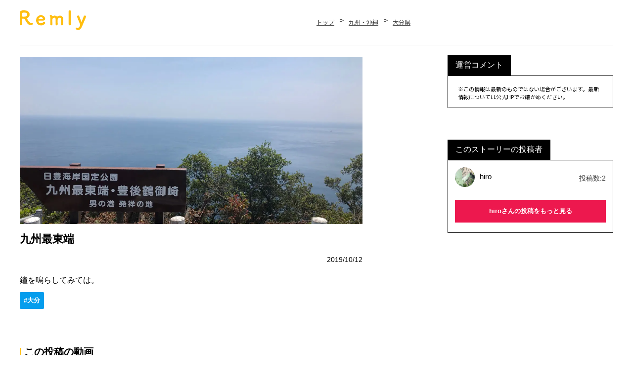

--- FILE ---
content_type: text/html; charset=utf-8
request_url: https://remly.app/watch?v=b124ce7f-87e6-44ac-9a20-cf4ab1d1be1f
body_size: 19310
content:
<!doctype html>
<html data-n-head-ssr lang="ja" data-n-head="%7B%22lang%22:%7B%22ssr%22:%22ja%22%7D%7D">
  <head >
    <title>九州最東端(大分県米水津大字浦代浦)</title><meta data-n-head="ssr" charset="utf-8"><meta data-n-head="ssr" name="viewport" content="width=device-width, initial-scale=1"><meta data-n-head="ssr" name="google-site-verification" content="yBb8YdaYilQJSwfeI2PGeH9WlP_PVM3XIJLr72xyPVA"><meta data-n-head="ssr" name="description" content="鐘を鳴らしてみては。 - マップ型動画SNS Remlyなら気になるユーザーをフォローして、同じ視点で景色を楽しんだり、出先でアプリを立ち上げるだけで人気のあのスポット、あの話題の食べ物、気になっていたあのお店が見つかります"><meta data-n-head="ssr" name="twitter:card" content="summary_large_image"><meta data-n-head="ssr" data-hid="og:title" property="og:title" content="九州最東端(大分県米水津大字浦代浦)"><meta data-n-head="ssr" data-hid="og:type" property="og:type" content="website"><meta data-n-head="ssr" data-hid="og:url" property="og:url" content="https://remly.app/watch?v=b124ce7f-87e6-44ac-9a20-cf4ab1d1be1f"><meta data-n-head="ssr" data-hid="og:site_name" property="og:site_name" content="Remly for web"><meta data-n-head="ssr" data-hid="og:description" property="og:description" content="鐘を鳴らしてみては。 - マップ型動画SNS Remlyなら気になるユーザーをフォローして、同じ視点で景色を楽しんだり、出先でアプリを立ち上げるだけで人気のあのスポット、あの話題の食べ物、気になっていたあのお店が見つかります"><meta data-n-head="ssr" data-hid="og:image" property="og:image" content="https://cdn-fastly.remly.app/STORY/undefined/thumb.webp"><link data-n-head="ssr" rel="icon" type="image/x-icon" href="/remly.ico"><script data-n-head="ssr" src="https://www.googletagmanager.com/gtag/js?id=G-0TN4X84SER" async></script><script data-n-head="ssr" type="application/ld+json">{
          "@context": "http://schema.org",
          "@graph":[{
            "@type": "SocialMediaPosting",
            "identifier": "b124ce7f-87e6-44ac-9a20-cf4ab1d1be1f",
            "dateCreated": "Sat Oct 12 2019 13:25:34 GMT+0000 (Coordinated Universal Time)",
            "datePublished": "Sat Oct 12 2019 13:25:34 GMT+0000 (Coordinated Universal Time)",
            "author": {
              "@type": "Person",
              "identifier": "instagram_21919326536",
              "additionalName": "instagram_21919326536",
              "givenName": "hiro"
            },
            "interactionStatistic": {
              "@type": "InteractionCounter",
              "interactionType": {
                "name": "https://schema.org/LikeAction",
                "@type": "Action"
              },
              "name": "Likes",
              "userInteractionCount": "2"
            },
            "about": "九州最東端",
            "articleBody": "鐘を鳴らしてみては。",
            "video": {
              "@type": "VideoObject",
              "description": "鐘を鳴らしてみては。",
              "interactionCount": "14",
              "name": "九州最東端",
              "thumbnailUrl": "https://cdn-fastly.remly.app/STORY/undefined/thumb.webp",
              "uploadDate": "Sat Oct 12 2019 13:25:34 GMT+0000 (Coordinated Universal Time)",
              "contentUrl": "https://cdn-fastly.remly.app/STORY/undefined/video.mp4",
              "genre": "undefined",
              "author": {
                "name": "hiro",
                "@type": "Thing"
              },
              "contentLocation": {
                "@type": "AdministrativeArea",
                "name": ""
              }
            }
          },
          {
            "@type": "BreadcrumbList",
            "itemListElement": [{
              "@type": "ListItem",
              "position": 1,
              "name": "top",
              "item": "https://remly.app/"
            },{
              "@type": "ListItem",
              "position": 2,
              "name": "九州・沖縄",
              "item": "https://remly.app/KyusyuOkinawa"
            },{
              "@type": "ListItem",
              "position": 3,
              "name": "大分県",
              "item": "https://remly.app/KyusyuOkinawa/Oita"
            },{
              "@type": "ListItem",
              "position": 4,
              "name": ""
            }]
          }]
        }</script><link rel="preload" href="/_nuxt/93e374d.js" as="script"><link rel="preload" href="/_nuxt/2cf2a77.js" as="script"><link rel="preload" href="/_nuxt/9b2ed07.js" as="script"><link rel="preload" href="/_nuxt/a8c8724.js" as="script"><link rel="preload" href="/_nuxt/44cdaf3.js" as="script"><link rel="preload" href="/_nuxt/72ce5fb.js" as="script"><link rel="preload" href="/_nuxt/b320b33.js" as="script"><style data-vue-ssr-id="0542ed34:0 3365b428:0 56b15182:0 2f58fb10:0 34a30b3a:0 e071adf8:0 56240064:0 b58d7452:0 70d9f2ea:0 e8995c58:0 4147d02e:0 51e4b916:0 11093099:0">@font-face{font-family:"swiper-icons";src:url("data:application/font-woff;charset=utf-8;base64, [base64]//wADZ2x5ZgAAAywAAADMAAAD2MHtryVoZWFkAAABbAAAADAAAAA2E2+eoWhoZWEAAAGcAAAAHwAAACQC9gDzaG10eAAAAigAAAAZAAAArgJkABFsb2NhAAAC0AAAAFoAAABaFQAUGG1heHAAAAG8AAAAHwAAACAAcABAbmFtZQAAA/gAAAE5AAACXvFdBwlwb3N0AAAFNAAAAGIAAACE5s74hXjaY2BkYGAAYpf5Hu/j+W2+MnAzMYDAzaX6QjD6/4//Bxj5GA8AuRwMYGkAPywL13jaY2BkYGA88P8Agx4j+/8fQDYfA1AEBWgDAIB2BOoAeNpjYGRgYNBh4GdgYgABEMnIABJzYNADCQAACWgAsQB42mNgYfzCOIGBlYGB0YcxjYGBwR1Kf2WQZGhhYGBiYGVmgAFGBiQQkOaawtDAoMBQxXjg/wEGPcYDDA4wNUA2CCgwsAAAO4EL6gAAeNpj2M0gyAACqxgGNWBkZ2D4/wMA+xkDdgAAAHjaY2BgYGaAYBkGRgYQiAHyGMF8FgYHIM3DwMHABGQrMOgyWDLEM1T9/w8UBfEMgLzE////P/5//f/V/xv+r4eaAAeMbAxwIUYmIMHEgKYAYjUcsDAwsLKxc3BycfPw8jEQA/[base64]/uznmfPFBNODM2K7MTQ45YEAZqGP81AmGGcF3iPqOop0r1SPTaTbVkfUe4HXj97wYE+yNwWYxwWu4v1ugWHgo3S1XdZEVqWM7ET0cfnLGxWfkgR42o2PvWrDMBSFj/IHLaF0zKjRgdiVMwScNRAoWUoH78Y2icB/yIY09An6AH2Bdu/UB+yxopYshQiEvnvu0dURgDt8QeC8PDw7Fpji3fEA4z/PEJ6YOB5hKh4dj3EvXhxPqH/SKUY3rJ7srZ4FZnh1PMAtPhwP6fl2PMJMPDgeQ4rY8YT6Gzao0eAEA409DuggmTnFnOcSCiEiLMgxCiTI6Cq5DZUd3Qmp10vO0LaLTd2cjN4fOumlc7lUYbSQcZFkutRG7g6JKZKy0RmdLY680CDnEJ+UMkpFFe1RN7nxdVpXrC4aTtnaurOnYercZg2YVmLN/d/gczfEimrE/fs/bOuq29Zmn8tloORaXgZgGa78yO9/cnXm2BpaGvq25Dv9S4E9+5SIc9PqupJKhYFSSl47+Qcr1mYNAAAAeNptw0cKwkAAAMDZJA8Q7OUJvkLsPfZ6zFVERPy8qHh2YER+3i/BP83vIBLLySsoKimrqKqpa2hp6+jq6RsYGhmbmJqZSy0sraxtbO3sHRydnEMU4uR6yx7JJXveP7WrDycAAAAAAAH//wACeNpjYGRgYOABYhkgZgJCZgZNBkYGLQZtIJsFLMYAAAw3ALgAeNolizEKgDAQBCchRbC2sFER0YD6qVQiBCv/H9ezGI6Z5XBAw8CBK/m5iQQVauVbXLnOrMZv2oLdKFa8Pjuru2hJzGabmOSLzNMzvutpB3N42mNgZGBg4GKQYzBhYMxJLMlj4GBgAYow/P/PAJJhLM6sSoWKfWCAAwDAjgbRAAB42mNgYGBkAIIbCZo5IPrmUn0hGA0AO8EFTQAA") format("woff");font-weight:400;font-style:normal}:root{--swiper-theme-color:#007aff}.swiper-container{margin-left:auto;margin-right:auto;position:relative;overflow:hidden;list-style:none;padding:0;z-index:1}.swiper-container-vertical>.swiper-wrapper{flex-direction:column}.swiper-wrapper{position:relative;width:100%;height:100%;z-index:1;display:flex;transition-property:transform;box-sizing:content-box}.swiper-container-android .swiper-slide,.swiper-wrapper{transform:translateZ(0)}.swiper-container-multirow>.swiper-wrapper{flex-wrap:wrap}.swiper-container-multirow-column>.swiper-wrapper{flex-wrap:wrap;flex-direction:column}.swiper-container-free-mode>.swiper-wrapper{transition-timing-function:ease-out;margin:0 auto}.swiper-slide{flex-shrink:0;width:100%;height:100%;position:relative;transition-property:transform}.swiper-slide-invisible-blank{visibility:hidden}.swiper-container-autoheight,.swiper-container-autoheight .swiper-slide{height:auto}.swiper-container-autoheight .swiper-wrapper{align-items:flex-start;transition-property:transform,height}.swiper-container-3d{perspective:1200px}.swiper-container-3d .swiper-cube-shadow,.swiper-container-3d .swiper-slide,.swiper-container-3d .swiper-slide-shadow-bottom,.swiper-container-3d .swiper-slide-shadow-left,.swiper-container-3d .swiper-slide-shadow-right,.swiper-container-3d .swiper-slide-shadow-top,.swiper-container-3d .swiper-wrapper{transform-style:preserve-3d}.swiper-container-3d .swiper-slide-shadow-bottom,.swiper-container-3d .swiper-slide-shadow-left,.swiper-container-3d .swiper-slide-shadow-right,.swiper-container-3d .swiper-slide-shadow-top{position:absolute;left:0;top:0;width:100%;height:100%;pointer-events:none;z-index:10}.swiper-container-3d .swiper-slide-shadow-left{background-image:linear-gradient(270deg,rgba(0,0,0,.5),transparent)}.swiper-container-3d .swiper-slide-shadow-right{background-image:linear-gradient(90deg,rgba(0,0,0,.5),transparent)}.swiper-container-3d .swiper-slide-shadow-top{background-image:linear-gradient(0deg,rgba(0,0,0,.5),transparent)}.swiper-container-3d .swiper-slide-shadow-bottom{background-image:linear-gradient(180deg,rgba(0,0,0,.5),transparent)}.swiper-container-css-mode>.swiper-wrapper{overflow:auto;scrollbar-width:none;-ms-overflow-style:none}.swiper-container-css-mode>.swiper-wrapper::-webkit-scrollbar{display:none}.swiper-container-css-mode>.swiper-wrapper>.swiper-slide{scroll-snap-align:start start}.swiper-container-horizontal.swiper-container-css-mode>.swiper-wrapper{scroll-snap-type:x mandatory}.swiper-container-vertical.swiper-container-css-mode>.swiper-wrapper{scroll-snap-type:y mandatory}:root{--swiper-navigation-size:44px}.swiper-button-next,.swiper-button-prev{position:absolute;top:50%;width:27px;width:calc(var(--swiper-navigation-size)/44*27);height:44px;height:var(--swiper-navigation-size);margin-top:-22px;margin-top:calc(var(--swiper-navigation-size)*-1/2);z-index:10;cursor:pointer;display:flex;align-items:center;justify-content:center;color:var(--swiper-theme-color);color:var(--swiper-navigation-color,var(--swiper-theme-color))}.swiper-button-next.swiper-button-disabled,.swiper-button-prev.swiper-button-disabled{opacity:.35;cursor:auto;pointer-events:none}.swiper-button-next:after,.swiper-button-prev:after{font-family:swiper-icons;font-size:44px;font-size:var(--swiper-navigation-size);text-transform:none!important;letter-spacing:0;text-transform:none;-moz-font-feature-settings:normal,;font-feature-settings:normal,;font-variant:normal;line-height:1}.swiper-button-prev,.swiper-container-rtl .swiper-button-next{left:10px;right:auto}.swiper-button-prev:after,.swiper-container-rtl .swiper-button-next:after{content:"prev"}.swiper-button-next,.swiper-container-rtl .swiper-button-prev{right:10px;left:auto}.swiper-button-next:after,.swiper-container-rtl .swiper-button-prev:after{content:"next"}.swiper-button-next.swiper-button-white,.swiper-button-prev.swiper-button-white{--swiper-navigation-color:#fff}.swiper-button-next.swiper-button-black,.swiper-button-prev.swiper-button-black{--swiper-navigation-color:#000}.swiper-button-lock{display:none}.swiper-pagination{position:absolute;text-align:center;transition:opacity .3s;transform:translateZ(0);z-index:10}.swiper-pagination.swiper-pagination-hidden{opacity:0}.swiper-container-horizontal>.swiper-pagination-bullets,.swiper-pagination-custom,.swiper-pagination-fraction{bottom:10px;left:0;width:100%}.swiper-pagination-bullets-dynamic{overflow:hidden;font-size:0}.swiper-pagination-bullets-dynamic .swiper-pagination-bullet{transform:scale(.33);position:relative}.swiper-pagination-bullets-dynamic .swiper-pagination-bullet-active,.swiper-pagination-bullets-dynamic .swiper-pagination-bullet-active-main{transform:scale(1)}.swiper-pagination-bullets-dynamic .swiper-pagination-bullet-active-prev{transform:scale(.66)}.swiper-pagination-bullets-dynamic .swiper-pagination-bullet-active-prev-prev{transform:scale(.33)}.swiper-pagination-bullets-dynamic .swiper-pagination-bullet-active-next{transform:scale(.66)}.swiper-pagination-bullets-dynamic .swiper-pagination-bullet-active-next-next{transform:scale(.33)}.swiper-pagination-bullet{width:8px;height:8px;display:inline-block;border-radius:100%;background:#000;opacity:.2}button.swiper-pagination-bullet{border:none;margin:0;padding:0;box-shadow:none;-webkit-appearance:none;-moz-appearance:none;appearance:none}.swiper-pagination-clickable .swiper-pagination-bullet{cursor:pointer}.swiper-pagination-bullet-active{opacity:1;background:var(--swiper-theme-color);background:var(--swiper-pagination-color,var(--swiper-theme-color))}.swiper-container-vertical>.swiper-pagination-bullets{right:10px;top:50%;transform:translate3d(0,-50%,0)}.swiper-container-vertical>.swiper-pagination-bullets .swiper-pagination-bullet{margin:6px 0;display:block}.swiper-container-vertical>.swiper-pagination-bullets.swiper-pagination-bullets-dynamic{top:50%;transform:translateY(-50%);width:8px}.swiper-container-vertical>.swiper-pagination-bullets.swiper-pagination-bullets-dynamic .swiper-pagination-bullet{display:inline-block;transition:transform .2s,top .2s}.swiper-container-horizontal>.swiper-pagination-bullets .swiper-pagination-bullet{margin:0 4px}.swiper-container-horizontal>.swiper-pagination-bullets.swiper-pagination-bullets-dynamic{left:50%;transform:translateX(-50%);white-space:nowrap}.swiper-container-horizontal>.swiper-pagination-bullets.swiper-pagination-bullets-dynamic .swiper-pagination-bullet{transition:transform .2s,left .2s}.swiper-container-horizontal.swiper-container-rtl>.swiper-pagination-bullets-dynamic .swiper-pagination-bullet{transition:transform .2s,right .2s}.swiper-pagination-progressbar{background:rgba(0,0,0,.25);position:absolute}.swiper-pagination-progressbar .swiper-pagination-progressbar-fill{background:var(--swiper-theme-color);background:var(--swiper-pagination-color,var(--swiper-theme-color));position:absolute;left:0;top:0;width:100%;height:100%;transform:scale(0);transform-origin:left top}.swiper-container-rtl .swiper-pagination-progressbar .swiper-pagination-progressbar-fill{transform-origin:right top}.swiper-container-horizontal>.swiper-pagination-progressbar,.swiper-container-vertical>.swiper-pagination-progressbar.swiper-pagination-progressbar-opposite{width:100%;height:4px;left:0;top:0}.swiper-container-horizontal>.swiper-pagination-progressbar.swiper-pagination-progressbar-opposite,.swiper-container-vertical>.swiper-pagination-progressbar{width:4px;height:100%;left:0;top:0}.swiper-pagination-white{--swiper-pagination-color:#fff}.swiper-pagination-black{--swiper-pagination-color:#000}.swiper-pagination-lock{display:none}.swiper-scrollbar{border-radius:10px;position:relative;-ms-touch-action:none;background:rgba(0,0,0,.1)}.swiper-container-horizontal>.swiper-scrollbar{position:absolute;left:1%;bottom:3px;z-index:50;height:5px;width:98%}.swiper-container-vertical>.swiper-scrollbar{position:absolute;right:3px;top:1%;z-index:50;width:5px;height:98%}.swiper-scrollbar-drag{height:100%;width:100%;position:relative;background:rgba(0,0,0,.5);border-radius:10px;left:0;top:0}.swiper-scrollbar-cursor-drag{cursor:move}.swiper-scrollbar-lock{display:none}.swiper-zoom-container{width:100%;height:100%;display:flex;justify-content:center;align-items:center;text-align:center}.swiper-zoom-container>canvas,.swiper-zoom-container>img,.swiper-zoom-container>svg{max-width:100%;max-height:100%;object-fit:contain}.swiper-slide-zoomed{cursor:move}.swiper-lazy-preloader{width:42px;height:42px;position:absolute;left:50%;top:50%;margin-left:-21px;margin-top:-21px;z-index:10;transform-origin:50%;animation:swiper-preloader-spin 1s linear infinite;box-sizing:border-box;border-left:4px solid var(--swiper-theme-color);border-bottom:4px solid var(--swiper-theme-color);border-right:4px solid var(--swiper-theme-color);border:4px solid var(--swiper-preloader-color,var(--swiper-theme-color));border-radius:50%;border-top:4px solid transparent}.swiper-lazy-preloader-white{--swiper-preloader-color:#fff}.swiper-lazy-preloader-black{--swiper-preloader-color:#000}@keyframes swiper-preloader-spin{to{transform:rotate(1turn)}}.swiper-container .swiper-notification{position:absolute;left:0;top:0;pointer-events:none;opacity:0;z-index:-1000}.swiper-container-fade.swiper-container-free-mode .swiper-slide{transition-timing-function:ease-out}.swiper-container-fade .swiper-slide{pointer-events:none;transition-property:opacity}.swiper-container-fade .swiper-slide .swiper-slide{pointer-events:none}.swiper-container-fade .swiper-slide-active,.swiper-container-fade .swiper-slide-active .swiper-slide-active{pointer-events:auto}.swiper-container-cube{overflow:visible}.swiper-container-cube .swiper-slide{pointer-events:none;-webkit-backface-visibility:hidden;backface-visibility:hidden;z-index:1;visibility:hidden;transform-origin:0 0;width:100%;height:100%}.swiper-container-cube .swiper-slide .swiper-slide{pointer-events:none}.swiper-container-cube.swiper-container-rtl .swiper-slide{transform-origin:100% 0}.swiper-container-cube .swiper-slide-active,.swiper-container-cube .swiper-slide-active .swiper-slide-active{pointer-events:auto}.swiper-container-cube .swiper-slide-active,.swiper-container-cube .swiper-slide-next,.swiper-container-cube .swiper-slide-next+.swiper-slide,.swiper-container-cube .swiper-slide-prev{pointer-events:auto;visibility:visible}.swiper-container-cube .swiper-slide-shadow-bottom,.swiper-container-cube .swiper-slide-shadow-left,.swiper-container-cube .swiper-slide-shadow-right,.swiper-container-cube .swiper-slide-shadow-top{z-index:0;-webkit-backface-visibility:hidden;backface-visibility:hidden}.swiper-container-cube .swiper-cube-shadow{position:absolute;left:0;bottom:0;width:100%;height:100%;background:#000;opacity:.6;-webkit-filter:blur(50px);filter:blur(50px);z-index:0}.swiper-container-flip{overflow:visible}.swiper-container-flip .swiper-slide{pointer-events:none;-webkit-backface-visibility:hidden;backface-visibility:hidden;z-index:1}.swiper-container-flip .swiper-slide .swiper-slide{pointer-events:none}.swiper-container-flip .swiper-slide-active,.swiper-container-flip .swiper-slide-active .swiper-slide-active{pointer-events:auto}.swiper-container-flip .swiper-slide-shadow-bottom,.swiper-container-flip .swiper-slide-shadow-left,.swiper-container-flip .swiper-slide-shadow-right,.swiper-container-flip .swiper-slide-shadow-top{z-index:0;-webkit-backface-visibility:hidden;backface-visibility:hidden}
.loadAnimation-pc[data-v-6977597a],.loadAnimation-sp[data-v-6977597a]{position:fixed;z-index:3;left:50%;top:50%;transform:translate(-50%,-50%)}.load-wrapp[data-v-6977597a]:last-child{margin-right:0}.line[data-v-6977597a]{display:inline-block;width:15px;height:15px;border-radius:15px;background-color:#ffbe10}.ring-1[data-v-6977597a]{width:10px;height:10px;margin:0 auto;padding:10px;border:7px dashed #ffbe10;border-radius:100%}.ring-2[data-v-6977597a]{position:relative;width:45px;height:45px;margin:0 auto;border:4px solid #ffbe10;border-radius:100%}.ball-holder[data-v-6977597a]{position:absolute;width:12px;height:45px;left:17px;top:0}.ball[data-v-6977597a]{position:absolute;top:-11px;left:0;width:16px;height:16px;border-radius:100%;background:#ffbe10}.letter-holder[data-v-6977597a]{padding:16px}.letter[data-v-6977597a]{float:left;font-size:14px;color:#777}.square[data-v-6977597a]{width:12px;height:12px;border-radius:4px;background-color:#ffbe10}.spinner[data-v-6977597a]{position:relative;width:45px;height:45px;margin:0 auto}.bubble-1[data-v-6977597a],.bubble-2[data-v-6977597a]{position:absolute;top:0;width:25px;height:25px;border-radius:100%;background-color:#ffbe10}.bubble-2[data-v-6977597a]{top:auto;bottom:0}.bar[data-v-6977597a]{float:left;width:15px;height:6px;border-radius:2px;background-color:#ffbe10}.load-3 .line[data-v-6977597a]:last-child{animation:loadingC-data-v-6977597a .6s linear .1s infinite}.load-3 .line[data-v-6977597a]:nth-last-child(2){animation:loadingC-data-v-6977597a .6s linear .2s infinite}.load-3 .line[data-v-6977597a]:nth-last-child(3){animation:loadingC-data-v-6977597a .6s linear .3s infinite}.l-3[data-v-6977597a]{animation-delay:.72s}@keyframes loadingC-data-v-6977597a{0{transform:translate(0)}50%{transform:translateY(15px)}to{transform:translate(0)}}
html{font-family:"fot-tsukubrdgothic-std","Source Sans Pro",-apple-system,BlinkMacSystemFont,"Segoe UI",Roboto,"Helvetica Neue",Arial,sans-serif;font-size:16px;word-spacing:1px;-ms-text-size-adjust:100%;-webkit-text-size-adjust:100%;-moz-osx-font-smoothing:grayscale;-webkit-font-smoothing:antialiased;box-sizing:border-box}body{margin:0}.searchList_open-sp{height:100vh;overflow-y:hidden}.searchList_close-sp{height:100vh}.headerBox-pc{border-bottom:1px solid #efefef;width:1200px;margin:auto;display:flex}.contents-pc{display:flex}.contentsRight-pc{width:335px;margin-left:auto;margin-bottom:100px}.contentsLeft-pc{width:693px}
.toTopBtn-pc[data-v-104fe968]{position:fixed;width:60px;height:60px;background-color:#ffbe10;border:1px solid #fff;border-radius:50%;right:0;margin-right:30px;bottom:100px;z-index:100}.toTopBtn-pc[data-v-104fe968]:after{content:"";position:absolute;width:15px;height:15px;top:24px;left:20px;border-top:3px solid #fff;border-right:3px solid #fff;border-radius:2px;transform:rotate(-45deg)}.toTopBtn-sp[data-v-104fe968]{position:fixed;width:35px;height:35px;background-color:#ffbe10;border:1px solid #fff;border-radius:50%;right:0;margin-right:10px;bottom:30px;z-index:3}.toTopBtn-sp[data-v-104fe968]:after{content:"";position:absolute;width:8px;height:8px;top:14px;left:13px;border-top:2px solid #fff;border-right:2px solid #fff;border-radius:2px;transform:rotate(-45deg)}
.h2-sp{font-size:22px;margin:0 0 10px}.h2-sp,.h3-sp{font-weight:600}.h3-sp{font-size:20px;line-height:1.75;margin:0}.h4-sp{font-size:18px;margin-bottom:14px}.h4-sp:before{background-color:#ffbe10;border-radius:5px;content:"";display:inline-block;height:16px;margin-right:6px;vertical-align:middle;width:3px}.link-sp{text-decoration:none;color:#000}.display-flex_sp{display:flex}.contents-sp{margin-bottom:48px}.error_messagebox-sp{position:relative;background-color:#c8c8c8;border-radius:15px;width:300px;height:200px;margin:24px auto 0}.error_message-sp{text-align:center;color:#5a5a5a;margin:-20px 0 40px}.inner-sp{padding:0 4%}.breadList-sp{border-top:1px solid #efefef}.watch_sumbnail-sp{width:100%;height:60vw;-o-object-fit:cover;object-fit:cover}.postDate-sp{font-family:"Noto Sans Jp";font-size:14px;margin:0;text-align:right}.postComment-sp{line-height:1.75;margin:10px 0 16px}.tag-sp{background-color:#059ded;padding:8px 14px;color:#fff;font-weight:600;border:none;border-radius:2px;margin:0 16px 14px 0}.textInfo_link-sp{text-decoration:none;color:#fff}.storyComments_icon-sp{width:40px;height:40px;border-radius:50%}.storyCommentsBox_commentIs2-sp:first-of-type{border-bottom:1px solid #e6e6e6}.storyCommentsBox_commentIs2-sp:last-of-type{margin-top:24px}.storyComments_nameBox-sp{margin-left:4%;position:relative;top:-5px}.storyComments_userName-sp{font-size:14px;line-height:0}.contentsName-sp{background-color:#000;color:#fff;display:inline-block;padding:10px 16px}.contentsBox-sp{padding:14px 14px 20px;border:1px solid #000}.detail_header-sp{display:flex}.detail_userIcon-sp{width:40px;height:40px;border-radius:50%;margin-right:10px}.detail_userName-sp{font-size:15px;margin:10px 6px 0 0}.detail_badge-sp{width:auto;height:15px;margin-top:13px}.detail_storyCount-sp{font-size:14px;color:#333;margin-left:auto}.detail_profileComment-sp{margin:0;line-height:1.75}.detail_button-sp{background-color:#ed184e;color:#fff;font-weight:600;border:none;width:100%;padding:14px 5%;margin-top:20px}.samePlaceIdStories_Box1-sp{display:flex;flex-wrap:wrap}.samePlaceIdStories_Box2-sp{position:relative;width:49%}.samePlaceIdStories_Box2-sp:nth-child(odd){margin-right:2%}.samePlaceIdStories_Box2-sp:first-child,.samePlaceIdStories_Box2-sp:nth-child(2){margin-bottom:2%}.samePlaceIdStories_Box2-sp:before{content:"";display:block;padding-top:100%}.samePlaceIdStories_Box2-sp:after{content:url(/_nuxt/img/play.f49b0ff.png);position:absolute;z-index:2;top:50%;left:50%;transform:translate(-50%,-50%) scale(.18);opacity:.8}.samePlaceIdStories_thumbnail-sp{position:absolute;width:100%;height:100%;top:0;right:0;bottom:0;left:0;margin:auto;-o-object-fit:cover;object-fit:cover}tr:nth-child(2) td:first-child{border-bottom:1px solid #fff}tr:nth-child(2) td:last-child{border-bottom:1px solid #ddd;padding:10px 0 10px 5%}.openingHour_caution-sp{display:block;font-size:13px;line-height:1.4;color:red;margin-top:8px}.spotAdress-sp{font-size:13px;color:#909090;margin:20px 0 6px}.keySearch_keywordContainer-sp{display:flex}.keySearch_keywordBox-sp{margin-right:16px}.keySearch_keywordBox-sp:last-of-type{margin-right:0}.keySearch_keyword-sp:before{content:"";display:inline-block;background-image:url(/_nuxt/img/icon_search.0280667.png);background-size:contain;vertical-align:middle;width:16px;height:16px;margin-right:10px}.keySearch_keyword-sp{padding:8px;font-size:14px;background-color:#efefef;border:none;border-radius:2px;margin-right:16px}.keySearch_keyword-sp:last-of-type{margin-right:0}.areaAndCategory-sp{margin-bottom:64px}.areaAndCategoryStories_container-sp{display:flex;margin-bottom:10px}.areaAndCategoryStories_imageBox-sp{position:relative;width:35%}.areaAndCategoryStories_imageBox-sp:before{content:"";display:block;padding-top:100%}.areaAndCategoryStories_imageBox-sp:after{content:url(/_nuxt/img/play.f49b0ff.png);position:absolute;z-index:2;top:50%;left:50%;transform:translate(-50%,-50%) scale(.15);opacity:.8}.areaAndCategoryStories_image-sp{position:absolute;width:100%;height:100%;top:0;right:0;bottom:0;left:0;margin:auto;-o-object-fit:cover;object-fit:cover}.areaAndCategoryStories_textArea-sp{width:61%;margin-left:4%}.areaAndCategoryStories_title-sp{font-weight:600;margin:10px 0 0;overflow:hidden;display:-webkit-box;-webkit-box-orient:vertical;-webkit-line-clamp:3}.areaAndCategoryStories_spotName-sp{font-size:14px;margin:8px 0 0;overflow:hidden;display:-webkit-box;-webkit-box-orient:vertical;-webkit-line-clamp:2}.areaAndCategoryStories_spotName-sp:before{content:"";display:inline-block;background-image:url(/_nuxt/img/pin.67e9d69.png);background-size:contain;vertical-align:middle;width:14px;height:14px}.watch_article_box-sp{margin-top:-30px}.watch_article_eyecatch-sp{width:100px;height:100px;-o-object-fit:cover;object-fit:cover}.inner-pc{width:1200px;margin:auto}.h2-pc{font-size:28px}.h3-pc{margin-top:12px;font-size:22px}.h4-pc{font-size:20px;margin:64px 0 32px}.h4-pc:before{background-color:#ffbe10;border-radius:5px;content:"";display:inline-block;height:20px;margin-right:6px;vertical-align:middle;width:3px}.watch_watch_contents-pc{display:flex}.watch_contentsLeft-pc{width:693px;margin-bottom:66px}.watch_aroundStoryTitle-pc{margin-top:62px}.watch_contentsRight-pc{width:335px;margin-left:auto}.error_message-pc{color:#5a5a5a;text-align:center;margin-top:70px}.link-pc{color:#000;text-decoration:none}.display-flex_pc{display:flex}.breadList-pc{border:none}.watch_breadList-pc{display:flex;width:1200px;border:none;justify-content:end;margin-top:36px;flex-wrap:wrap}.breadListLink-pc{font-family:"Noto Sans JP";font-size:12px;color:#434343}.breadListArrow-pc{margin:-3px 10px 0}.breadListNowPosition-pc{font-family:"Noto Sans JP";font-size:12px;color:#434343;margin:1px 0 0}.headerBox-pc{border-bottom:1px solid #efefef;width:1200px;margin:auto;display:flex}.watch_sumbnail-pc{width:100%;height:339px;-o-object-fit:cover;object-fit:cover}.postDate-pc{font-size:14px;text-align:right;margin:-4px 0 20px}.postComment-pc{line-height:1.75;margin-bottom:10px}.tag-pc{background-color:#059ded;border:none;padding:8px;border-radius:2px;margin:0 16px 10px 0}.textInfo_link-pc{color:#fff;text-decoration:none;font-weight:600}.openingHour_caution-pc{font-size:14px}.linktoHP-pc{color:#000}table{margin-bottom:24px}.spotAdress-pc{font-size:14px}.contentsName-pc,.contentsName_active-pc{background-color:#000;color:#fff;display:inline-block;padding:10px 16px}.contentsName_active-pc{margin-top:20px}.contentsBox-pc{padding:14px 14px 20px;border:1px solid #000}.detail_header-pc{display:flex}.detail_userIcon-pc{width:40px;height:40px;border-radius:50%;margin-right:10px}.detail_userName-pc{font-size:15px;margin:10px 6px 0 0;color:#000}.detail_badge-pc{width:auto;height:15px;margin-top:13px}.detail_storyCount-pc{font-size:14px;color:#333;margin-left:auto}.detail_profileComment-pc{margin:0;line-height:1.75}.detail_button-pc{background-color:#ed184e;color:#fff;font-weight:600;border:none;width:100%;padding:14px 5%;margin-top:20px;cursor:pointer}.samePlaceIdStories_Box1-pc{display:flex;flex-wrap:wrap}.samePlaceIdStories_Box2-pc{position:relative;width:49%}.samePlaceIdStories_Box2-pc:nth-child(odd){margin-right:2%}.samePlaceIdStories_Box2-pc:first-child,.samePlaceIdStories_Box2-sp:nth-child(2){margin-bottom:2%}.samePlaceIdStories_Box2-pc:before{content:"";display:block;padding-top:100%}.samePlaceIdStories_Box2-pc:after{content:url(/_nuxt/img/play.f49b0ff.png);position:absolute;z-index:2;top:50%;left:50%;transform:translate(-50%,-50%) scale(.18);opacity:.8}.samePlaceIdStories_thumbnail-pc{position:absolute;width:100%;height:100%;top:0;right:0;bottom:0;left:0;margin:auto;-o-object-fit:cover;object-fit:cover}table{width:100%;border-collapse:collapse;border-top:1px solid #ddd;border-bottom:1px solid #ddd;table-layout:fixed}tr:first-child td:first-child{border-bottom:1px solid #fff}tr:first-child td:last-child{border-bottom:1px solid #ddd;padding:10px 0 10px 5%}tr td:first-child{background-color:#e3dcd3;width:25%;text-align:center}tr:last-child td:last-child{padding:10px 0 10px 5%}td p{margin:4px 0}.openingHour_caution-pc{display:block;font-size:13px;line-height:1.4;color:red;margin-top:8px}.linktoHP-sp{color:#000;word-wrap:break-word}.spotAdress-pc{font-size:13px;color:#909090;margin:20px 0 6px}.storyComments_icon-pc{width:40px;height:40px;border-radius:50%}.storyCommentsBox_commentIs2-pc:first-of-type{border-bottom:1px solid #e6e6e6}.storyCommentsBox_commentIs2-pc:last-of-type{margin-top:24px}.storyComments_nameBox-pc{margin-left:4%;position:relative;top:-5px}.storyComments_userName-pc{font-size:14px;line-height:0}.keySearch_keywordContainer-pc{display:flex}.keySearch_keywordBox-pc{margin-right:16px}.keySearch_keywordBox-pc:last-of-type{margin-right:0}.keySearch_keyword-pc:before{content:"";display:inline-block;background-image:url(/_nuxt/img/icon_search.0280667.png);background-size:contain;vertical-align:middle;width:16px;height:16px;margin-right:10px}.keySearch_keyword-pc{padding:8px;font-size:14px;background-color:#efefef;border:none;border-radius:2px;margin-right:16px}.keySearch_keyword-pc:last-of-type{margin-right:0}.areaAndCategory-pc{margin-bottom:64px}.areaAndCategoryStories_container-pc{display:flex;margin-bottom:20px}.areaAndCategoryStories_imageBox-pc{position:relative;width:35%}.areaAndCategoryStories_imageBox-pc:before{content:"";display:block;padding-top:100%}.areaAndCategoryStories_imageBox-pc:after{content:url(/_nuxt/img/play.f49b0ff.png);position:absolute;z-index:2;top:50%;left:50%;transform:translate(-50%,-50%) scale(.2);opacity:.8}.areaAndCategoryStories_image-pc{position:absolute;width:100%;height:100%;top:0;right:0;bottom:0;left:0;margin:auto;-o-object-fit:cover;object-fit:cover}.areaAndCategoryStories_textArea-pc{width:61%;margin-left:4%}.areaAndCategoryStories_title-pc{font-weight:600;margin:10px 0 0;overflow:hidden;display:-webkit-box;-webkit-box-orient:vertical;-webkit-line-clamp:3}.areaAndCategoryStories_spotName-pc{font-size:14px;margin:8px 0 0;overflow:hidden;display:-webkit-box;-webkit-box-orient:vertical;-webkit-line-clamp:2}.areaAndCategoryStories_spotName-pc:before{content:"";display:inline-block;background-image:url(/_nuxt/img/pin.67e9d69.png);background-size:contain;vertical-align:middle;width:14px;height:14px}.watch_article_box-pc{margin-top:-30px}.watch_article_eyecatch-pc{width:100px;height:100px;-o-object-fit:cover;object-fit:cover}
.logo_container-sp[data-v-00447f02]{position:relative;top:-8px;z-index:3;text-align:center;border-bottom:1px solid #efefef;margin:0}.logo-sp[data-v-00447f02]{width:64px;margin:14px auto 5px}.inner-pc[data-v-00447f02]{width:1200px;margin:auto}.logo_container-pc[data-v-00447f02]{display:inline-block}.logo-pc[data-v-00447f02]{width:134px;margin-top:40px 0}
.breadList-sp[data-v-21d79c25]{display:flex;flex-wrap:wrap;padding:6px 2%;border-bottom:1px solid #efefef}.breadListLink-sp[data-v-21d79c25]{font-family:"Noto Sans JP";font-size:12px;color:#434343}.breadListArrow-sp[data-v-21d79c25]{margin:-3px 10px 0}.breadListNowPosition-sp[data-v-21d79c25]{margin:1px 0 0}.breadListLink-pc[data-v-21d79c25],.breadListNowPosition-sp[data-v-21d79c25]{font-family:"Noto Sans JP";font-size:12px;color:#434343}.breadListArrow-pc[data-v-21d79c25]{margin:-3px 10px 0}.breadListNowPosition-pc[data-v-21d79c25]{font-family:"Noto Sans JP";font-size:12px;color:#434343;margin:1px 0 0}
.video_box-sp[data-v-ce5d991e]{margin:auto;width:100%;height:100%}.video_vertical-sp[data-v-ce5d991e]{height:693px}.video_horizontal-sp[data-v-ce5d991e],.video_vertical-sp[data-v-ce5d991e]{width:100%;position:relative;background-color:#000}.video_horizontal-sp[data-v-ce5d991e]{height:100%}.video-pc[data-v-ce5d991e]{width:100%;height:390px;background-color:#000}@keyframes loading-data-v-ce5d991e{to{transform:translateX(100%)}}
.link[data-v-70311e3c]{text-decoration:none}.sameCaAroundStory_mapContainer-sp[data-v-70311e3c]{position:relative}.sameCaAroundStory_googlemap-sp[data-v-70311e3c]{width:100%;height:415px}.sameCaAroundStory_focusSpotImg-sp[data-v-70311e3c]{position:absolute;width:40px;height:40px;-o-object-fit:cover;object-fit:cover;border:2px solid red;border-radius:50%;top:44%;left:50%;transform:translate(-50%,-50%)}.sameCaAroundStory_container-sp[data-v-70311e3c]{padding:2%;margin:5px 4% 20px 0;background-color:#fff;border-radius:4px;box-shadow:0 5px 15px 0 rgb(0 0 0/35%)}.sameCaAroundStory_box-sp[data-v-70311e3c]{display:flex}.sameCaAroundStory_img-sp[data-v-70311e3c]{width:104px;height:104px;-o-object-fit:cover;object-fit:cover}.sameCaAroundStory_text_box-sp[data-v-70311e3c]{margin-left:4%}.sameCaAroundStory_spotName-sp[data-v-70311e3c]:before{content:"";display:inline-block;background-image:url(/_nuxt/img/pin.67e9d69.png);background-size:contain;vertical-align:middle;width:16px;height:16px}.sameCaAroundStory_spotName-sp[data-v-70311e3c]{font-weight:400}.sameCaAroundStory_spotName-sp[data-v-70311e3c],.sameCaAroundStory_title-sp[data-v-70311e3c]{color:#000;margin:0;overflow:hidden;display:-webkit-box;-webkit-box-orient:vertical;-webkit-line-clamp:2}.sameCaAroundStory_title-sp[data-v-70311e3c]{font-size:15px;position:absolute;top:46%;width:50%}.sameCaAroundStory_mapContainer-pc[data-v-70311e3c]{position:relative}.sameCaAroundStory_googlemap-pc[data-v-70311e3c]{width:100%;height:327px}.sameCaAroundStory_focusSpotImg-pc[data-v-70311e3c]{position:absolute;width:50px;height:50px;-o-object-fit:cover;object-fit:cover;border:2px solid red;border-radius:50%;top:40%;left:50%;transform:translate(-50%,-50%)}.sameCaAroundStory_container-pc[data-v-70311e3c]{padding:2%;margin:5px 4% 20px 0;background-color:#fff;border-radius:4px;box-shadow:0 5px 15px 0 rgb(0 0 0/35%)}.sameCaAroundStory_box-pc[data-v-70311e3c]{display:flex}.sameCaAroundStory_img-pc[data-v-70311e3c]{width:104px;height:104px;-o-object-fit:cover;object-fit:cover}.sameCaAroundStory_text_box-pc[data-v-70311e3c]{margin-left:4%}.sameCaAroundStory_spotName-pc[data-v-70311e3c]:before{content:"";display:inline-block;background-image:url(/_nuxt/img/pin.67e9d69.png);background-size:contain;vertical-align:middle;width:16px;height:16px}.sameCaAroundStory_spotName-pc[data-v-70311e3c]{font-weight:400}.sameCaAroundStory_spotName-pc[data-v-70311e3c],.sameCaAroundStory_title-pc[data-v-70311e3c]{color:#000;margin:0;overflow:hidden;display:-webkit-box;-webkit-box-orient:vertical;-webkit-line-clamp:2}.sameCaAroundStory_title-pc[data-v-70311e3c]{font-size:15px;position:absolute;top:46%;width:69%}
.vue-map-container{position:relative}.vue-map-container .vue-map{left:0;right:0;top:0;bottom:0;position:absolute}.vue-map-hidden{display:none}
.curateComment_sp[data-v-40e6d5f6]{background-color:#000;color:#fff;display:inline-block;padding:10px 16px}.curateComment-container_sp[data-v-40e6d5f6]{margin-bottom:32px}.display-flex_sp[data-v-40e6d5f6]{display:flex}.curateComment-box_sp[data-v-40e6d5f6]{padding:14px;border:1px solid #000}.management-iconBg_sp[data-v-40e6d5f6]{position:relative;background-color:#fff;width:30px;height:30px;border-radius:50%}.management-icon_sp[data-v-40e6d5f6]{position:absolute;top:50%;left:50%;transform:translate(-50%,-50%)}.management-name_sp[data-v-40e6d5f6]{font-family:"Noto Sans JP";font-size:11px;margin:7px 0 0 6px}.curateComment-text_sp[data-v-40e6d5f6]{font-family:"Noto Sans JP";font-size:15px;line-height:24px;margin:0}.precautionaryStatement-text_sp[data-v-40e6d5f6]{font-family:"Noto Sans JP";font-size:11px;line-height:16.5px;margin:4px 2% 0}.curateComment_pc[data-v-40e6d5f6]{background-color:#000;color:#fff;display:inline-block;padding:10px 16px;margin-top:20px}.curateComment-container_pc[data-v-40e6d5f6]{margin-bottom:32px}.display-flex_pc[data-v-40e6d5f6]{display:flex}.curateComment-box_pc[data-v-40e6d5f6]{padding:14px;border:1px solid #000;margin-bottom:64px}.management-iconBg_pc[data-v-40e6d5f6]{position:relative;background-color:#fff;width:30px;height:30px;border-radius:50%}.management-icon_pc[data-v-40e6d5f6]{position:absolute;top:50%;left:50%;transform:translate(-50%,-50%)}.management-name_pc[data-v-40e6d5f6]{font-family:"Noto Sans JP";font-size:11px;margin:7px 0 0 6px}.curateComment-text_pc[data-v-40e6d5f6]{font-family:"Noto Sans JP";font-size:16px;line-height:24px;margin:0}.precautionaryStatement-text_pc[data-v-40e6d5f6]{font-family:"Noto Sans JP";font-size:11px;line-height:16.5px;margin:4px 2% 0}
.footer_container-sp[data-v-1a82432a]{background-image:url(/_nuxt/img/footer_backgeroundImg.dde3e47.jpg);width:100%;height:100%;background-repeat:no-repeat;background-position:50%;background-color:hsla(0,0%,100%,.6);background-blend-mode:lighten;padding-bottom:100px}.footer_head-sp[data-v-1a82432a]{display:flex}.footer_stamp-sp[data-v-1a82432a]{width:122px;height:122px;background:linear-gradient(#f6d365,#fda085);border-radius:50%;position:relative;margin:10px 0 0 4%}.footer_stampText-sp[data-v-1a82432a]{color:#fff;font-weight:600;text-align:center;width:96px;line-height:20px;position:absolute;top:50%;left:50%;transform:translate(-50%,-77%)}.footer_logo-sp[data-v-1a82432a]{width:164px;margin-left:13%}.footer_text-sp[data-v-1a82432a]{font-weight:600;text-align:center;font-size:16px}.footer_iphoneImgContainer-sp[data-v-1a82432a]{display:flex;justify-content:center}.footer_iphoneImg-sp[data-v-1a82432a]{width:40%}.footer_iphoneImg-sp[data-v-1a82432a]:first-of-type{margin-right:14px}.appeal-sp[data-v-1a82432a]{text-align:center}.appeal_container-sp[data-v-1a82432a]{position:relative;display:inline-block}.appeal_container-sp[data-v-1a82432a]:before{left:-10px;transform:rotate(-25deg)}.appeal_container-sp[data-v-1a82432a]:after,.appeal_container-sp[data-v-1a82432a]:before{position:absolute;top:20px;content:"";width:1px;height:30%;background:#000;border-radius:3px}.appeal_container-sp[data-v-1a82432a]:after{right:-10px;transform:rotate(25deg)}.footer_installBtnContainer-sp[data-v-1a82432a]{display:flex;justify-content:space-evenly}.footer_installBtn-sp[data-v-1a82432a]{height:56px;width:auto;display:block;margin:auto}.footer_logo-pc[data-v-1a82432a]{width:318px;margin-left:11%}.footer_stamp-pc[data-v-1a82432a]{width:122px;height:122px;background:linear-gradient(#f6d365,#fda085);border-radius:50%;position:relative;margin:10px 0 0 4%;top:100px;left:940px}.footer_stampText-pc[data-v-1a82432a]{color:#fff;font-weight:600;text-align:center;width:96px;line-height:20px;position:absolute;top:50%;left:50%;transform:translate(-50%,-77%)}.footer_container-pc[data-v-1a82432a]{background-image:url(/_nuxt/img/footer_backgeroundImg.dde3e47.jpg);width:100%;height:100%;background-repeat:no-repeat;background-position:50%;background-color:hsla(0,0%,100%,.6);background-blend-mode:lighten}.footer_box-pc[data-v-1a82432a]{width:1080px;margin:auto}.contents_left[data-v-1a82432a]{width:500px;margin:0 auto;text-align:center}.footer_text-pc[data-v-1a82432a]{width:50%;text-align:center;font-weight:600;font-size:16px}.appeal.footer_text-pc[data-v-1a82432a]{width:100%}.displayBox[data-v-1a82432a]{display:flex}.footer_iphoneImgContainer-pc[data-v-1a82432a]{order:2;width:50%;text-align:center;margin:-230px 0 120px}.footer_iphoneImg-pc[data-v-1a82432a]{width:35%}.footer_iphoneImg-pc[data-v-1a82432a]:first-of-type{margin-right:16px}.appeal_container-pc[data-v-1a82432a]{position:relative;display:inline-block}.appeal_container-pc[data-v-1a82432a]:before{left:-10px;transform:rotate(-25deg)}.appeal_container-pc[data-v-1a82432a]:after,.appeal_container-pc[data-v-1a82432a]:before{position:absolute;top:20px;content:"";width:1px;height:30%;background:#000;border-radius:3px}.appeal_container-pc[data-v-1a82432a]:after{right:-10px;transform:rotate(25deg)}.footer_installBtnContainer-pc[data-v-1a82432a]{display:flex;justify-content:center}.footer_installBtn-pc[data-v-1a82432a]{height:70px}.footer_installBtn-pc[data-v-1a82432a]:first-of-type{margin-right:16px}.footer_qrContainer-pc[data-v-1a82432a]{margin-bottom:94px}.qr-pc[data-v-1a82432a]{width:100px;margin-top:16px;position:relative}.qr-pc[data-v-1a82432a]:first-of-type{right:63px}.qr-pc[data-v-1a82432a]:last-of-type{left:50px}
.text-center-sp[data-v-17c6ff63]{text-align:center}.footerB_bg-sp[data-v-17c6ff63]{padding:32px 0 24px;background-color:#ffbe10}.footerB_linkBox-sp[data-v-17c6ff63]{display:flex;width:300px;margin:auto auto 30px}.footerB_link-sp[data-v-17c6ff63]:first-of-type{margin-left:0}.footerB_link-sp[data-v-17c6ff63]{text-decoration:none;font-size:14px;margin-left:24px}.footerB_Copylight-sp[data-v-17c6ff63],.footerB_link-sp[data-v-17c6ff63]{color:#303030;font-family:"Noto Sans JP"}.footerB_Copylight-sp[data-v-17c6ff63]{font-size:11px}.text-center-pc[data-v-17c6ff63]{text-align:center}.decorate_none-pc[data-v-17c6ff63]{text-decoration:none}.footerB_bg-pc[data-v-17c6ff63]{position:relative;z-index:10;padding:32px 0 24px;background-color:#ffbe10}.footerB_inner[data-v-17c6ff63]{width:1200px;display:flex;margin:auto auto 50px}.footerB_left[data-v-17c6ff63]{width:48%}.footerB_right[data-v-17c6ff63]{width:48%;margin-left:auto}.footerB_linkTitle[data-v-17c6ff63]{color:#303030;font-family:"Noto Sans JP";font-size:18px;font-weight:700;margin-bottom:8px}.footerB_linkBox-pc[data-v-17c6ff63]{list-style:none;margin:0;padding:0;display:flex;flex-wrap:wrap}.footerB_link-pc[data-v-17c6ff63]{font-size:18px;margin-right:24px;margin-bottom:10px}.footerB_Copylight-pc[data-v-17c6ff63],.footerB_link-pc[data-v-17c6ff63]{color:#303030;font-family:"Noto Sans JP"}.footerB_Copylight-pc[data-v-17c6ff63]{font-size:16px}.footer_icon[data-v-17c6ff63]{width:80px;margin-top:40px}.footer_icon[data-v-17c6ff63]:first-child{margin-right:16px}</style>
  </head>
  <body >
    <div data-server-rendered="true" id="__nuxt"><!----><div id="__layout"><div><div data-v-104fe968><div class="toTopBtn-pc" style="display:none;" data-v-104fe968></div> <!----></div> <!----> <main><div><div class="headerBox-pc"><div class="inner-pc" data-v-00447f02><a href="/" class="nuxt-link-active" data-v-00447f02><h1 class="logo_container-pc" data-v-00447f02><img src="/_nuxt/img/remlyLogo.2a1d70c.svg" class="logo-pc" data-v-00447f02></h1></a></div> <div class="breadList-pc watch_breadList-pc" data-v-21d79c25><a href="/" class="nuxt-link-active breadListLink-pc" data-v-21d79c25>トップ</a> <p class="breadListArrow-pc" data-v-21d79c25>&gt;</p> <a href="/KyusyuOkinawa" class="breadListLink-pc" data-v-21d79c25>九州・沖縄</a> <p class="breadListArrow-pc" data-v-21d79c25>&gt;</p> <a href="/KyusyuOkinawa/undefined" class="breadListLink-pc" data-v-21d79c25>大分県</a> <!----> <a href="/KyusyuOkinawa/undefined/" class="breadListLink-pc" data-v-21d79c25></a> <!----> <p class="breadListNowPosition-pc" data-v-21d79c25></p></div></div> <!----> <div class="inner-pc"><div class="watch_watch_contents-pc"><div class="watch_contentsLeft-pc"><h2 class="h2-pc"></h2> <img src="https://cdn-fastly.remly.app/STORY/story_b124ce7f-87e6-44ac-9a20-cf4ab1d1be1f/thumb.webp" alt="の写真" class="watch_sumbnail-pc"> <div><h3 class="h3-pc">九州最東端</h3> <p class="postDate-pc">2019/10/12</p> <p class="postComment-pc">鐘を鳴らしてみては。</p> <button class="tag-pc"><a href="/tag?t=%E5%A4%A7%E5%88%86" class="textInfo_link-pc">#大分</a></button> <div class="watch_contents-pc"><h4 class="h4-pc">この投稿の動画</h4> <div class="mainPanelContiner-pc"><div class="video_box-pc" data-v-ce5d991e><video poster="https://cdn-fastly.remly.app/STORY/story_b124ce7f-87e6-44ac-9a20-cf4ab1d1be1f/thumb.webp" playsinline controls="controls" controlsList="nodownload" oncontextmenu="return false;" id="video" class="video-pc" data-v-ce5d991e></video></div></div></div> <div class="watch_contents-pc"><h4 class="h4-pc">スポット情報</h4> <table><tbody><tr><td>場所名</td> <td></td></tr> <!----> <!----></tbody></table> <!----> <!----> <div class="sameCaAroundStoryMap-pc" data-v-70311e3c><div class="sameCaAroundStory_mapContainer-pc" data-v-70311e3c><div class="vue-map-container sameCaAroundStory_googlemap-pc" data-v-70311e3c><div class="vue-map"></div> <div class="vue-map-hidden"><!----></div> </div> <img src="https://cdn-fastly.remly.app/STORY/story_b124ce7f-87e6-44ac-9a20-cf4ab1d1be1f/thumb.webp" alt class="sameCaAroundStory_focusSpotImg-pc" data-v-70311e3c></div> <!----></div></div> <!----> <!----> <!----> <!----> <!----> <!----> <div class="areaAndCategory-pc"><div><h4 id="target_areaAndGourmetStories" class="h4inActive-pc"></h4> </div> <div><h4 id="target_areaAndSightseeingStories" class="h4inActive-pc"></h4> </div> <div><h4 id="target_areaAndLodgingStories" class="h4inActive-pc"></h4> </div></div></div> <!----> <!----></div> <div class="watch_contentsRight-pc"><div id="target_curate-comment" class="curateComment-container_pc" data-v-40e6d5f6><div class="curateComment_pc" data-v-40e6d5f6>運営コメント</div> <div class="curateComment-box_pc" data-v-40e6d5f6><div data-v-40e6d5f6></div> <p class="precautionaryStatement-text_pc" data-v-40e6d5f6>※この情報は最新のものではない場合がございます。最新情報については公式HPでお確かめください。</p></div></div> <div><div class="contentsName-pc">このストーリーの投稿者</div> <div class="contentsBox-pc"><a href="/profile?u=instagram_21919326536" class="link-pc"><div class="detail_header-pc"><img src="https://cdn-fastly.remly.app/USER/instagram_21919326536/icon.webp" class="detail_userIcon-pc"> <p class="detail_userName-pc">hiro</p> <!----> <p class="detail_storyCount-pc">投稿数:2</p></div></a> <p class="detail_profileComment-pc"></p> <a href="/profile?u=instagram_21919326536" class="link-pc"><button class="detail_button-pc">hiroさんの投稿をもっと見る</button></a></div></div> <div id="target_samePlaceIdStories" class="watch_contents-pc"><!----> <div class="samePlaceIdStories_Box1-pc"></div></div> <!----></div></div></div></div></main> <div class="footer_container-pc" data-v-1a82432a><div class="footer_box-pc" data-v-1a82432a><div class="footer_head-pc" data-v-1a82432a><div class="footer_stamp-pc" data-v-1a82432a><p class="footer_stampText-pc" data-v-1a82432a>インストール<br data-v-1a82432a>5万回突破!</p></div> <img src="/_nuxt/img/remlyLogo.2a1d70c.svg" alt="Remly" class="footer_logo-pc" data-v-1a82432a></div> <p class="footer_text-pc" data-v-1a82432a>
            「次のお休みどこに行こう…」<br data-v-1a82432a>
            マップ型動画SNS「Remly（レムリー）」<br data-v-1a82432a>
            なら位置情報と紐づいた動画から<br data-v-1a82432a>
            サクサク情報収集できる！<br data-v-1a82432a>
            きっとあなたも気に入るスポットが<br data-v-1a82432a>
            見つかります。
        </p> <div class="displayBox" data-v-1a82432a><div class="footer_iphoneImgContainer-pc" data-v-1a82432a><img src="/_nuxt/img/footerImg_1.bda96c3.png" alt class="footer_iphoneImg-pc" data-v-1a82432a> <img src="/_nuxt/img/footerImg_2.7683dda.png" alt class="footer_iphoneImg-pc" data-v-1a82432a></div> <div class="contents_left" data-v-1a82432a><div class="appeal-pc" data-v-1a82432a><div class="appeal_container-pc" data-v-1a82432a><p class="appeal footer_text-pc" data-v-1a82432a>ユーザー登録でポイントもらえる</p></div></div> <div class="footer_installBtnContainer-pc" data-v-1a82432a><a href="https://measure.remly.app/R29U/web" target="_blank" rel="noopener noreferrer" data-v-1a82432a><img src="/_nuxt/img/btn_appStore.8d36827.png" alt class="footer_installBtn-pc" data-v-1a82432a></a> <a href="https://measure.remly.app/R29U/web" target="_blank" rel="noopener noreferrer" data-v-1a82432a><img src="/_nuxt/img/btn_googlePlay.21b8eeb.png" alt class="footer_installBtn-pc" data-v-1a82432a></a></div> <div class="footer_qrContainer-pc" data-v-1a82432a><img src="/_nuxt/img/qr.47d2077.png" alt class="qr-pc" data-v-1a82432a> <img src="/_nuxt/img/qr.47d2077.png" alt class="qr-pc" data-v-1a82432a></div></div></div></div></div> <div class="footerB_bg-pc" data-v-17c6ff63><!----> <div data-v-17c6ff63><div class="footerB_inner" data-v-17c6ff63><div class="footerB_left" data-v-17c6ff63><p class="footerB_linkTitle" data-v-17c6ff63>
                    エリア
                </p> <ul class="footerB_linkBox-pc" data-v-17c6ff63><a href="/HokkaidoTohoku" class="decorate_none-pc" data-v-17c6ff63><li class="footerB_link-pc" data-v-17c6ff63>
                            北海道・東北
                        </li></a><a href="/Kanto" class="decorate_none-pc" data-v-17c6ff63><li class="footerB_link-pc" data-v-17c6ff63>
                            関東
                        </li></a><a href="/Kansai" class="decorate_none-pc" data-v-17c6ff63><li class="footerB_link-pc" data-v-17c6ff63>
                            関西
                        </li></a><a href="/Chubu" class="decorate_none-pc" data-v-17c6ff63><li class="footerB_link-pc" data-v-17c6ff63>
                            中部
                        </li></a><a href="/ChugokuShikoku" class="decorate_none-pc" data-v-17c6ff63><li class="footerB_link-pc" data-v-17c6ff63>
                            中国・四国
                        </li></a><a href="/KyusyuOkinawa" class="decorate_none-pc" data-v-17c6ff63><li class="footerB_link-pc" data-v-17c6ff63>
                            九州・沖縄
                        </li></a><a href="/abroad" class="decorate_none-pc" data-v-17c6ff63><li class="footerB_link-pc" data-v-17c6ff63>
                            海外
                        </li></a></ul> <p class="footerB_linkTitle" data-v-17c6ff63>
                    都道府県
                </p> <ul class="footerB_linkBox-pc" data-v-17c6ff63><a href="/HokkaidoTohoku/Hokkaido" class="decorate_none-pc" data-v-17c6ff63><li class="footerB_link-pc" data-v-17c6ff63>
                            北海道
                        </li></a><a href="/HokkaidoTohoku/Aomori" class="decorate_none-pc" data-v-17c6ff63><li class="footerB_link-pc" data-v-17c6ff63>
                            青森
                        </li></a><a href="/HokkaidoTohoku/Iwate" class="decorate_none-pc" data-v-17c6ff63><li class="footerB_link-pc" data-v-17c6ff63>
                            岩手
                        </li></a><a href="/HokkaidoTohoku/Miyagi" class="decorate_none-pc" data-v-17c6ff63><li class="footerB_link-pc" data-v-17c6ff63>
                            宮城
                        </li></a><a href="/HokkaidoTohoku/Akita" class="decorate_none-pc" data-v-17c6ff63><li class="footerB_link-pc" data-v-17c6ff63>
                            秋田
                        </li></a><a href="/HokkaidoTohoku/Yamagata" class="decorate_none-pc" data-v-17c6ff63><li class="footerB_link-pc" data-v-17c6ff63>
                            山形
                        </li></a><a href="/HokkaidoTohoku/Fukushima" class="decorate_none-pc" data-v-17c6ff63><li class="footerB_link-pc" data-v-17c6ff63>
                            福島
                        </li></a><a href="/Kanto/Ibaraki" class="decorate_none-pc" data-v-17c6ff63><li class="footerB_link-pc" data-v-17c6ff63>
                            茨城
                        </li></a><a href="/Kanto/Tochigi" class="decorate_none-pc" data-v-17c6ff63><li class="footerB_link-pc" data-v-17c6ff63>
                            栃木
                        </li></a><a href="/Kanto/Gunma" class="decorate_none-pc" data-v-17c6ff63><li class="footerB_link-pc" data-v-17c6ff63>
                            群馬
                        </li></a><a href="/Kanto/Saitama" class="decorate_none-pc" data-v-17c6ff63><li class="footerB_link-pc" data-v-17c6ff63>
                            埼玉
                        </li></a><a href="/Kanto/Chiba" class="decorate_none-pc" data-v-17c6ff63><li class="footerB_link-pc" data-v-17c6ff63>
                            千葉
                        </li></a><a href="/Kanto/Tokyo" class="decorate_none-pc" data-v-17c6ff63><li class="footerB_link-pc" data-v-17c6ff63>
                            東京
                        </li></a><a href="/Kanto/Kanagawa" class="decorate_none-pc" data-v-17c6ff63><li class="footerB_link-pc" data-v-17c6ff63>
                            神奈川
                        </li></a><a href="/Chubu/Niigata" class="decorate_none-pc" data-v-17c6ff63><li class="footerB_link-pc" data-v-17c6ff63>
                            新潟
                        </li></a><a href="/Chubu/Toyama" class="decorate_none-pc" data-v-17c6ff63><li class="footerB_link-pc" data-v-17c6ff63>
                            富山
                        </li></a><a href="/Chubu/Ishikawa" class="decorate_none-pc" data-v-17c6ff63><li class="footerB_link-pc" data-v-17c6ff63>
                            石川
                        </li></a><a href="/Chubu/Fukui" class="decorate_none-pc" data-v-17c6ff63><li class="footerB_link-pc" data-v-17c6ff63>
                            福井
                        </li></a><a href="/Chubu/Yamanashi" class="decorate_none-pc" data-v-17c6ff63><li class="footerB_link-pc" data-v-17c6ff63>
                            山梨
                        </li></a><a href="/Chubu/Nagano" class="decorate_none-pc" data-v-17c6ff63><li class="footerB_link-pc" data-v-17c6ff63>
                            長野
                        </li></a><a href="/Chubu/Gifu" class="decorate_none-pc" data-v-17c6ff63><li class="footerB_link-pc" data-v-17c6ff63>
                            岐阜
                        </li></a><a href="/Chubu/Shizuoka" class="decorate_none-pc" data-v-17c6ff63><li class="footerB_link-pc" data-v-17c6ff63>
                            静岡
                        </li></a><a href="/Chubu/Aichi" class="decorate_none-pc" data-v-17c6ff63><li class="footerB_link-pc" data-v-17c6ff63>
                            愛知
                        </li></a><a href="/Chubu/Mie" class="decorate_none-pc" data-v-17c6ff63><li class="footerB_link-pc" data-v-17c6ff63>
                            三重
                        </li></a><a href="/Kansai/Shiga" class="decorate_none-pc" data-v-17c6ff63><li class="footerB_link-pc" data-v-17c6ff63>
                            滋賀
                        </li></a><a href="/Kansai/Kyoto" class="decorate_none-pc" data-v-17c6ff63><li class="footerB_link-pc" data-v-17c6ff63>
                            京都
                        </li></a><a href="/Kansai/Osaka" class="decorate_none-pc" data-v-17c6ff63><li class="footerB_link-pc" data-v-17c6ff63>
                            大阪
                        </li></a><a href="/Kansai/Hyogo" class="decorate_none-pc" data-v-17c6ff63><li class="footerB_link-pc" data-v-17c6ff63>
                            兵庫
                        </li></a><a href="/Kansai/Nara" class="decorate_none-pc" data-v-17c6ff63><li class="footerB_link-pc" data-v-17c6ff63>
                            奈良
                        </li></a><a href="/Kansai/Wakayama" class="decorate_none-pc" data-v-17c6ff63><li class="footerB_link-pc" data-v-17c6ff63>
                            和歌山
                        </li></a><a href="/ChugokuShikoku/Tottori" class="decorate_none-pc" data-v-17c6ff63><li class="footerB_link-pc" data-v-17c6ff63>
                            鳥取
                        </li></a><a href="/ChugokuShikoku/Shimane" class="decorate_none-pc" data-v-17c6ff63><li class="footerB_link-pc" data-v-17c6ff63>
                            島根
                        </li></a><a href="/ChugokuShikoku/Okayama" class="decorate_none-pc" data-v-17c6ff63><li class="footerB_link-pc" data-v-17c6ff63>
                            岡山
                        </li></a><a href="/ChugokuShikoku/Hiroshima" class="decorate_none-pc" data-v-17c6ff63><li class="footerB_link-pc" data-v-17c6ff63>
                            広島
                        </li></a><a href="/ChugokuShikoku/Yamagata" class="decorate_none-pc" data-v-17c6ff63><li class="footerB_link-pc" data-v-17c6ff63>
                            山口
                        </li></a><a href="/ChugokuShikoku/Tokushima" class="decorate_none-pc" data-v-17c6ff63><li class="footerB_link-pc" data-v-17c6ff63>
                            徳島
                        </li></a><a href="/ChugokuShikoku/Kagawa" class="decorate_none-pc" data-v-17c6ff63><li class="footerB_link-pc" data-v-17c6ff63>
                            香川
                        </li></a><a href="/ChugokuShikoku/Ehime" class="decorate_none-pc" data-v-17c6ff63><li class="footerB_link-pc" data-v-17c6ff63>
                            愛媛
                        </li></a><a href="/ChugokuShikoku/Kochi" class="decorate_none-pc" data-v-17c6ff63><li class="footerB_link-pc" data-v-17c6ff63>
                            高知
                        </li></a><a href="/KyusyuOkinawa/Fukuoka" class="decorate_none-pc" data-v-17c6ff63><li class="footerB_link-pc" data-v-17c6ff63>
                            福岡
                        </li></a><a href="/KyusyuOkinawa/Saga" class="decorate_none-pc" data-v-17c6ff63><li class="footerB_link-pc" data-v-17c6ff63>
                            佐賀
                        </li></a><a href="/KyusyuOkinawa/Nagasaki" class="decorate_none-pc" data-v-17c6ff63><li class="footerB_link-pc" data-v-17c6ff63>
                            長崎
                        </li></a><a href="/KyusyuOkinawa/Kumamoto" class="decorate_none-pc" data-v-17c6ff63><li class="footerB_link-pc" data-v-17c6ff63>
                            熊本
                        </li></a><a href="/KyusyuOkinawa/Oita" class="decorate_none-pc" data-v-17c6ff63><li class="footerB_link-pc" data-v-17c6ff63>
                            大分
                        </li></a><a href="/KyusyuOkinawa/Miyazaki" class="decorate_none-pc" data-v-17c6ff63><li class="footerB_link-pc" data-v-17c6ff63>
                            宮崎
                        </li></a><a href="/KyusyuOkinawa/Kagoshima" class="decorate_none-pc" data-v-17c6ff63><li class="footerB_link-pc" data-v-17c6ff63>
                            鹿児島
                        </li></a><a href="/KyusyuOkinawa/Okinawa" class="decorate_none-pc" data-v-17c6ff63><li class="footerB_link-pc" data-v-17c6ff63>
                            沖縄
                        </li></a></ul></div> <div class="footerB_right" data-v-17c6ff63><p class="footerB_linkTitle" data-v-17c6ff63>
                    カテゴリー
                </p> <ul class="footerB_linkBox-pc" data-v-17c6ff63><a href="/category?c=topic" class="decorate_none-pc" data-v-17c6ff63><li class="footerB_link-pc" data-v-17c6ff63>
                            話題
                        </li></a><a href="/category?c=sightseeing" class="decorate_none-pc" data-v-17c6ff63><li class="footerB_link-pc" data-v-17c6ff63>
                            観光
                        </li></a><a href="/category?c=scenery" class="decorate_none-pc" data-v-17c6ff63><li class="footerB_link-pc" data-v-17c6ff63>
                            景色
                        </li></a><a href="/category?c=lodging" class="decorate_none-pc" data-v-17c6ff63><li class="footerB_link-pc" data-v-17c6ff63>
                            宿泊
                        </li></a><a href="/category?c=nature" class="decorate_none-pc" data-v-17c6ff63><li class="footerB_link-pc" data-v-17c6ff63>
                            自然
                        </li></a><a href="/category?c=gourmet" class="decorate_none-pc" data-v-17c6ff63><li class="footerB_link-pc" data-v-17c6ff63>
                            グルメ
                        </li></a><a href="/category?c=cafe" class="decorate_none-pc" data-v-17c6ff63><li class="footerB_link-pc" data-v-17c6ff63>
                            カフェ
                        </li></a><a href="/category?c=activity" class="decorate_none-pc" data-v-17c6ff63><li class="footerB_link-pc" data-v-17c6ff63>
                            アクティビティ
                        </li></a><a href="/category?c=artCulture" class="decorate_none-pc" data-v-17c6ff63><li class="footerB_link-pc" data-v-17c6ff63>
                            アート・カルチャー
                        </li></a><a href="/category?c=event" class="decorate_none-pc" data-v-17c6ff63><li class="footerB_link-pc" data-v-17c6ff63>
                            イベント
                        </li></a></ul> <p class="footerB_linkTitle" data-v-17c6ff63>
                    Remlyについて
                </p> <ul class="footerB_linkBox-pc" data-v-17c6ff63><a href="https://one-nation.co.jp/" target="_blank" rel="noopener noreferrer" class="decorate_none-pc" data-v-17c6ff63><li class="footerB_link-pc" data-v-17c6ff63>
                                運営会社
                            </li></a> <a href="https://one-nation.co.jp/Remly" target="_blank" rel="noopener noreferrer" class="decorate_none-pc" data-v-17c6ff63><li class="footerB_link-pc" data-v-17c6ff63>
                                Remlyとは
                            </li></a> <a href="/support" class="decorate_none-pc" data-v-17c6ff63><li class="footerB_link-pc" data-v-17c6ff63>
                                サポート
                            </li></a></ul> <ul class="footerB_linkBox-pc" data-v-17c6ff63><li data-v-17c6ff63><img src="/_nuxt/img/jasrac.3758f87.jpg" alt="JASRAC" class="footer_icon" data-v-17c6ff63></li> <li data-v-17c6ff63><img src="/_nuxt/img/verified_pict.6a4423b.png" alt="NexTone" class="footer_icon" data-v-17c6ff63></li></ul></div></div></div> <div class="text-center-pc" data-v-17c6ff63><small class="footerB_Copylight-pc" data-v-17c6ff63>
            ©︎2021 ONE NATION All Rights Resered.
        </small></div></div> <!----></div></div></div><script>window.__NUXT__=(function(a,b,c,d,e,f,g,h,i,j,k,l,m,n,o,p,q,r,s,t,u,v,w,x,y,z,A,B,C,D,E,F,G,H,I,J,K,L,M,N,O,P,Q,R,S,T,U,V,W,X,Y){return {layout:"default",data:[{storyId:u,storyData:{geoHash:d,profileComment:v,title:w,userId:c,commentCount:e,displayType:x,movieDurationSEC:f,bgmId:y,name:q,nameId:c,postDate:new Date(1570886734540),cp:z,lon:g,lat:h,tagsArray:[A],lv1LongFromLatLng:B,ccFromLatLng:r,geoHashs:[i,j,k,l,m,n,o,d],geo1:i,geo2:j,geo3:k,geo4:l,geo5:m,geo6:n,geo7:o,categories:[],favoriteCount:s,comlastAt:new Date(1611347427047),lv1LongFromLatLngTR:{ja:C},h265Mb:D,sublocalityLev12TR:{ja:E,en:p},sublocalityLev12:p,areaLev2TR:{ja:a,en:a},areaLev2:a,allViewCount:f,status:t,storyURL:F,iconURL:G,thumbnailURLsmall:H,storyURLh265:I,thumbnailURL:J,keywords:[K,L,M],videos:[N,O,P,Q,R,S,T,U],maps:[{nameTR:{ja:a},name:a,placeId:b,lon:g,lat:h}],viewCount:V,impCount:W},authorData:{youtube:b,followeeCount:e,OS:X,loginMethod:X,facebook:b,loginDate:new Date(1570886267017),instagram:b,profileComment:a,twitter:b,countryCode:r,name:q,nameId:c,iconURL:"https:\u002F\u002Ffirebasestorage.googleapis.com\u002Fv0\u002Fb\u002Fshiori-8026f.appspot.com\u002Fo\u002FUSER%2Finstagram_21919326536%2Ficon.jpg?alt=media&token=ddd7db6f-2aa9-430a-8388-0798c2cbf92b",isPremium:false,followerCount:e,storyCount:s,thumbnailURL:"https:\u002F\u002Ffirebasestorage.googleapis.com\u002Fv0\u002Fb\u002Fshiori-8026f.appspot.com\u002Fo\u002FUSER%2Finstagram_21919326536%2Fthumb.jpg?alt=media&token=b5c6eba3-e07c-4396-ad89-0957a03f05ac",recommendstoryArray:["story_aa0749c0-326e-4c14-bd6c-41159bb27a7c","story_2ef08ecf-f5e1-4e61-86b5-53f532bd5f36","story_8b77ae9e-3673-41ce-a441-9438d2992fb2"],status:t},countryNameList:{IS:{en:"Iceland",ja:"アイスランド"},IE:{en:"Ireland",ja:"アイルランド"},AZ:{en:"Azerbaijan",ja:"アゼルバイジャン"},AF:{en:"Afghanistan",ja:"アフガニスタン"},US:{en:"United States",ja:"アメリカ"},VI:{en:"Virgin Islands",ja:"ヴァージン諸島"},AS:{en:"American Samoa",ja:"アメリカ領サモア"},AE:{en:"United Arab Emirates",ja:"アラブ首長国連邦"},DZ:{en:"Algeria",ja:"アルジェリア"},AR:{en:"Argentina",ja:"アルゼンチン"},AW:{en:"Aruba",ja:"アルバ"},AL:{en:"Albania",ja:"アルバニア"},AM:{en:"Armenia",ja:"アルメニア"},AI:{en:"Anguilla",ja:"アンギラ"},AO:{en:"Angola",ja:"アンゴラ"},AG:{en:"Antigua and Barbuda",ja:"アンティグア・バーブーダ"},AD:{en:"Andorra",ja:"アンドラ"},YE:{en:"Yemen",ja:"イエメン"},GB:{en:"United Kingdom",ja:"イギリス"},IO:{en:"British Indian Ocean Territory",ja:"イギリス領インド洋地域"},VG:{en:"Virgin Islands, British",ja:"イギリス領ヴァージン諸島"},IL:{en:"Israel",ja:"イスラエル"},IT:{en:"Italy",ja:"イタリア"},IQ:{en:"Iraq",ja:"イラク"},IR:{en:"Iran",ja:"イラン"},IN:{en:"India",ja:"インド"},ID:{en:"Indonesia",ja:"インドネシア"},WF:{en:"Wallis and Futuna",ja:"ウォリス・フツナ"},UG:{en:"Uganda",ja:"ウガンダ"},UA:{en:"Ukraine",ja:"ウクライナ"},UZ:{en:"Uzbekistan",ja:"ウズベキスタン"},UY:{en:"Uruguay",ja:"ウルグアイ"},EC:{en:"Ecuador",ja:"エクアドル"},EG:{en:"Egypt",ja:"エジプト"},EE:{en:"Estonia",ja:"エストニア"},ET:{en:"Ethiopia",ja:"エチオピア"},ER:{en:"Eritrea",ja:"エリトリア"},SV:{en:"El Salvador",ja:"エルサルバドル"},AU:{en:"Australia",ja:"オーストラリア"},AT:{en:"Austria",ja:"オーストリア"},AX:{en:"Åland Islands",ja:"オーランド諸島"},OM:{en:"Oman",ja:"オマーン"},NL:{en:"Netherlands",ja:"オランダ"},GH:{en:"Ghana",ja:"ガーナ"},CV:{en:"Cape Verde",ja:"カーボベルデ"},GG:{en:"Guernsey",ja:"ガーンジー"},GY:{en:"Guyana",ja:"ガイアナ"},KZ:{en:"Kazakhstan",ja:"カザフスタン"},QA:{en:"Qatar",ja:"カタール"},UM:{en:"US Minor Outlying Islands",ja:"合衆国領有小離島"},CA:{en:"Canada",ja:"カナダ"},GA:{en:"Gabon",ja:"ガボン"},CM:{en:"Cameroon",ja:"カメルーン"},GM:{en:"Gambia",ja:"ガンビア"},KH:{en:"Cambodia",ja:"カンボジア"},MP:{en:"Northern Mariana Islands",ja:"北マリアナ諸島"},GN:{en:"Guinea",ja:"ギニア"},GW:{en:"Guinea-Bissau",ja:"ギニアビサウ"},CY:{en:"Cyprus",ja:"キプロス"},CU:{en:"Cuba",ja:"キューバ"},CW:{en:"Curaçao",ja:"キュラソー"},GR:{en:"Greece",ja:"ギリシャ"},KI:{en:"Kiribati",ja:"キリバス"},KG:{en:"Kyrgyzstan",ja:"キルギス"},GT:{en:"Guatemala",ja:"グアテマラ"},GP:{en:"Guadeloupe",ja:"グアドループ"},GU:{en:"Guam",ja:"グアム"},KW:{en:"Kuwait",ja:"クウェート"},CK:{en:"Cook Islands",ja:"クック諸島"},GL:{en:"Greenland",ja:"グリーンランド"},CX:{en:"Christmas Island",ja:"クリスマス島"},GE:{en:"Georgia",ja:"グルジア"},GD:{en:"Grenada",ja:"グレナダ"},HR:{en:"Croatia",ja:"クロアチア"},KY:{en:"Cayman Islands",ja:"ケイマン諸島"},KE:{en:"Kenya",ja:"ケニア"},CI:{en:"Côte d'Ivoire",ja:"コートジボワール"},CC:{en:"Cocos Islands",ja:"ココス諸島"},CR:{en:"Costa Rica",ja:"コスタリカ"},KM:{en:"Comoros",ja:"コモロ"},CO:{en:"Colombia",ja:"コロンビア"},CG:{en:"Congo",ja:"コンゴ共和国"},CD:{en:"Congo, Republic",ja:"コンゴ民主共和国"},SA:{en:"Saudi Arabia",ja:"サウジアラビア"},GS:{en:"South Georgia and the South Sandwich Islands",ja:"サウスジョージア・サウスサンドウィッチ諸島"},WS:{en:"Samoa",ja:"サモア"},ST:{en:"Sao Tome and Principe",ja:"サントメ・プリンシペ"},BL:{en:"Saint Barthélemy",ja:"サン・バルテルミー"},ZM:{en:"Zambia",ja:"ザンビア"},PM:{en:"Saint Pierre and Miquelon",ja:"サンピエール島・ミクロン島"},SM:{en:"San Marino",ja:"サンマリノ"},MF:{en:"Saint Martin (French part)",ja:"サン・マルタン"},SL:{en:"Sierra Leone",ja:"シエラレオネ"},DJ:{en:"Djibouti",ja:"ジブチ"},GI:{en:"Gibraltar",ja:"ジブラルタル"},JE:{en:"Jersey",ja:"ジャージー"},JM:{en:"Jamaica",ja:"ジャマイカ"},SY:{en:"Syrian Arab Republic",ja:"シリア"},SG:{en:"Singapore",ja:"シンガポール"},SX:{en:"Sint Maarten (Dutch part)",ja:"シント・マールテン"},ZW:{en:"Zimbabwe",ja:"ジンバブエ"},CH:{en:"Switzerland",ja:"スイス"},SE:{en:"Sweden",ja:"スウェーデン"},SD:{en:"Sudan",ja:"スーダン"},SJ:{en:"Svalbard and Jan Mayen",ja:"スヴァールバル諸島およびヤンマイエン島"},ES:{en:"Spain",ja:"スペイン"},SR:{en:"Suriname",ja:"スリナム"},LK:{en:"Sri Lanka",ja:"スリランカ"},SK:{en:"Slovakia",ja:"スロバキア"},SI:{en:"Slovenia",ja:"スロベニア"},SZ:{en:"Swaziland",ja:"スワジランド"},SC:{en:"Seychelles",ja:"セーシェル"},GQ:{en:"Equatorial Guinea",ja:"赤道ギニア"},SN:{en:"Senegal",ja:"セネガル"},RS:{en:"Serbia",ja:"セルビア"},KN:{en:"Saint Kitts and Nevis",ja:"セントクリストファー・ネイビス"},VC:{en:"Saint Vincent and the Grenadines",ja:"セントビンセント・グレナディーン"},SH:{en:"Saint Helena, Ascension and Tristan da Cunha",ja:"セントヘレナ・アセンションおよびトリスタンダクーニャ"},LC:{en:"Saint Lucia",ja:"セントルシア"},SO:{en:"Somalia",ja:"ソマリア"},SB:{en:"Solomon Islands",ja:"ソロモン諸島"},TC:{en:"Turks and Caicos Islands",ja:"タークス・カイコス諸島"},TH:{en:"Thailand",ja:"タイ"},KR:{en:"Korea",ja:"大韓民国"},TW:{en:"Taiwan",ja:"台湾"},TJ:{en:"Tajikistan",ja:"タジキスタン"},TZ:{en:"Tanzania",ja:"タンザニア"},CZ:{en:"Czech",ja:"チェコ"},TD:{en:"Chad",ja:"チャド"},CF:{en:"Central African Republic",ja:"中央アフリカ共和国"},CN:{en:"China",ja:"中国"},TN:{en:"Tunisia",ja:"チュニジア"},KP:{en:"Korea, Democratic People's Republic of",ja:"朝鮮民主主義人民共和国"},CL:{en:"Chile",ja:"チリ"},TV:{en:"Tuvalu",ja:"ツバル"},DK:{en:"Denmark",ja:"デンマーク"},DE:{en:"Germany",ja:"ドイツ"},TG:{en:"Togo",ja:"トーゴ"},TK:{en:"Tokelau",ja:"トケラウ"},DO:{en:"Dominican Republic",ja:"ドミニカ共和国"},DM:{en:"Dominica",ja:"ドミニカ国"},TT:{en:"Trinidad and Tobago",ja:"トリニダード・トバゴ"},TM:{en:"Turkmenistan",ja:"トルクメニスタン"},TR:{en:"Turkey",ja:"トルコ"},TO:{en:"Tonga",ja:"トンガ"},NG:{en:"Nigeria",ja:"ナイジェリア"},NR:{en:"Nauru",ja:"ナウル"},NA:{en:"Namibia",ja:"ナミビア"},AQ:{en:"Antarctica",ja:"南極"},NU:{en:"Niue",ja:"ニウエ"},NI:{en:"Nicaragua",ja:"ニカラグア"},NE:{en:"Niger",ja:"ニジェール"},JP:{en:"Japan",ja:"日本"},EH:{en:"Western Sahara",ja:"西サハラ"},NC:{en:"New Caledonia",ja:"ニューカレドニア"},NZ:{en:"New Zealand",ja:"ニュージーランド"},NP:{en:"Nepal",ja:"ネパール"},NF:{en:"Norfolk Island",ja:"ノーフォーク島"},NO:{en:"Norway",ja:"ノルウェー"},HM:{en:"Heard Island and McDonald Islands",ja:"ハード島とマクドナルド諸島"},BH:{en:"Bahrain",ja:"バーレーン"},HT:{en:"Haiti",ja:"ハイチ"},PK:{en:"Pakistan",ja:"パキスタン"},VA:{en:"Holy See (Vatican City State)",ja:"バチカン"},PA:{en:"Panama",ja:"パナマ"},VU:{en:"Vanuatu",ja:"バヌアツ"},BS:{en:"Bahamas",ja:"バハマ"},PG:{en:"Papua New Guinea",ja:"パプアニューギニア"},BM:{en:"Bermuda",ja:"バミューダ"},PW:{en:"Palau",ja:"パラオ"},PY:{en:"Paraguay",ja:"パラグアイ"},BB:{en:"Barbados",ja:"バルバドス"},PS:{en:"Palestinia",ja:"パレスチナ"},HU:{en:"Hungary",ja:"ハンガリー"},BD:{en:"Bangladesh",ja:"バングラデシュ"},TL:{en:"Timor-Leste",ja:"東ティモール"},PN:{en:"Pitcairn",ja:"ピトケアン"},FJ:{en:"Fiji",ja:"フィジー"},PH:{en:"Philippines",ja:"フィリピン"},FI:{en:"Finland",ja:"フィンランド"},BT:{en:"Bhutan",ja:"ブータン"},BV:{en:"Bouvet Island",ja:"ブーベ島"},PR:{en:"Puerto Rico",ja:"プエルトリコ"},FO:{en:"Faroe Islands",ja:"フェロー諸島"},FK:{en:"Falkland Islands",ja:"フォークランド諸島"},BR:{en:"Brazil",ja:"ブラジル"},FR:{en:"France",ja:"フランス"},GF:{en:"French Guiana",ja:"フランス領ギアナ"},PF:{en:"French Polynesia",ja:"フランス領ポリネシア"},TF:{en:"French Southern Territories",ja:"フランス領南方・南極地域"},BG:{en:"Bulgaria",ja:"ブルガリア"},BF:{en:"Burkina Faso",ja:"ブルキナファソ"},BN:{en:"Brunei Darussalam",ja:"ブルネイ"},BI:{en:"Burundi",ja:"ブルンジ"},VN:{en:"Viet Nam",ja:"ベトナム"},BJ:{en:"Benin",ja:"ベナン"},VE:{en:"Venezuela",ja:"ベネズエラ"},BY:{en:"Belarus",ja:"ベラルーシ"},BZ:{en:"Belize",ja:"ベリーズ"},PE:{en:"Peru",ja:"ペルー"},BE:{en:"Belgium",ja:"ベルギー"},PL:{en:"Poland",ja:"ポーランド"},BA:{en:"Bosnia and Herzegovina",ja:"ボスニア・ヘルツェゴビナ"},BW:{en:"Botswana",ja:"ボツワナ"},BQ:{en:"Bonaire, Saint Eustatius and Saba",ja:"BES諸島"},BO:{en:"Bolivia, Plurinational State of",ja:"ボリビア"},PT:{en:"Portugal",ja:"ポルトガル"},HK:{en:"Hong Kong",ja:"香港"},HN:{en:"Honduras",ja:"ホンジュラス"},MH:{en:"Marshall Islands",ja:"マーシャル諸島"},MO:{en:"Macao",ja:"マカオ"},MK:{en:"Macedonia",ja:"マケドニア共和国"},MG:{en:"Madagascar",ja:"マダガスカル"},YT:{en:"Mayotte",ja:"マヨット"},MW:{en:"Malawi",ja:"マラウイ"},ML:{en:"Mali",ja:"マリ"},MT:{en:"Malta",ja:"マルタ"},MQ:{en:"Martinique",ja:"マルティニーク"},MY:{en:"Malaysia",ja:"マレーシア"},IM:{en:"Isle of Man",ja:"マン島"},FM:{en:"Micronesia",ja:"ミクロネシア連邦"},ZA:{en:"South Africa",ja:"南アフリカ"},SS:{en:"South Sudan",ja:"南スーダン"},MM:{en:"Myanmar",ja:"ミャンマー"},MX:{en:"Mexico",ja:"メキシコ"},MU:{en:"Mauritius",ja:"モーリシャス"},MR:{en:"Mauritania",ja:"モーリタニア"},MZ:{en:"Mozambique",ja:"モザンビーク"},MC:{en:"Monaco",ja:"モナコ"},MV:{en:"Maldives",ja:"モルディブ"},MD:{en:"Moldova",ja:"モルドバ"},MA:{en:"Morocco",ja:"モロッコ"},MN:{en:"Mongolia",ja:"モンゴル"},ME:{en:"Montenegro",ja:"モンテネグロ"},MS:{en:"Montserrat",ja:"モントセラト"},JO:{en:"Jordan",ja:"ヨルダン"},LA:{en:"Lao",ja:"ラオス"},LV:{en:"Latvia",ja:"ラトビア"},LT:{en:"Lithuania",ja:"リトアニア"},LY:{en:"Libya",ja:"リビア"},LI:{en:"Liechtenstein",ja:"リヒテンシュタイン"},LR:{en:"Liberia",ja:"リベリア"},RO:{en:"Romania",ja:"ルーマニア"},LU:{en:"Luxembourg",ja:"ルクセンブルク"},RW:{en:"Rwanda",ja:"ルワンダ"},LS:{en:"Lesotho",ja:"レソト"},LB:{en:"Lebanon",ja:"レバノン"},RE:{en:"Réunion",ja:"レユニオン"},RU:{en:"Russia",ja:"ロシア"}},spotInformation:Y,postComments:[],responsComments:[],sameCategoryAroudStories:[{storyData:{geoHash:d,profileComment:v,title:w,userId:c,commentCount:e,displayType:x,movieDurationSEC:f,bgmId:y,name:q,nameId:c,postDate:{_seconds:1570886734,_nanoseconds:539999000},cp:z,lon:g,lat:h,tagsArray:[A],lv1LongFromLatLng:B,ccFromLatLng:r,geoHashs:[i,j,k,l,m,n,o,d],geo1:i,geo2:j,geo3:k,geo4:l,geo5:m,geo6:n,geo7:o,categories:[],favoriteCount:s,comlastAt:{_seconds:1611347427,_nanoseconds:47000000},lv1LongFromLatLngTR:{ja:C},h265Mb:D,sublocalityLev12TR:{ja:E,en:p},sublocalityLev12:p,areaLev2TR:{ja:a,en:a},areaLev2:a,allViewCount:f,status:t,storyURL:F,iconURL:G,thumbnailURLsmall:H,storyURLh265:I,thumbnailURL:J,keywords:[K,L,M],videos:[N,O,P,Q,R,S,T,U],maps:[{nameTR:{ja:a},name:a,placeId:b,lon:g,lat:h}],viewCount:V,impCount:W},storyId:u}],article:Y}],fetch:{},error:b,serverRendered:true,routePath:"\u002Fwatch",config:{cdnPath:"https:\u002F\u002Fcdn-fastly.remly.app",al_app_id:"4WPN5DEWMC",al_secret_key:"76323c90faf8296784817af71302be63",_app:{basePath:"\u002F",assetsPath:"\u002F_nuxt\u002F",cdnURL:b}}}}("",null,"instagram_21919326536","wvvgme6u6",0,14,132.081528,32.933647,"w","wv","wvv","wvvg","wvvgm","wvvgme","wvvgme6","Yonouzu Ōaza Urashiroura","hiro","JP",2,"01","story_b124ce7f-87e6-44ac-9a20-cf4ab1d1be1f","鐘を鳴らしてみては。","九州最東端",1,"ZQfK35USsYRGXoQAQ2c4",1.6567200000000002,"大分","Oita","大分県",2.02,"米水津大字浦代浦","https:\u002F\u002Fcdn-fastly.remly.app\u002FSTORY\u002Fstory_b124ce7f-87e6-44ac-9a20-cf4ab1d1be1f\u002Fvideo.mp4","https:\u002F\u002Fcdn-fastly.remly.app\u002FUSER\u002Finstagram_21919326536\u002Ficon.webp","https:\u002F\u002Fcdn-fastly.remly.app\u002FSTORY\u002Fstory_b124ce7f-87e6-44ac-9a20-cf4ab1d1be1f\u002FthumbSmall.webp","https:\u002F\u002Fcdn-fastly.remly.app\u002FSTORY\u002Fstory_b124ce7f-87e6-44ac-9a20-cf4ab1d1be1f\u002Fvideo_libx265.mp4","https:\u002F\u002Fcdn-fastly.remly.app\u002FSTORY\u002Fstory_b124ce7f-87e6-44ac-9a20-cf4ab1d1be1f\u002Fthumb.webp","九州","最東端","鐘","HLS","HLS_H264","TS_H264","H265","FMP4_H265","vp9","H265_2","H265_FMP4_ABR",61,65,"i",void 0));</script><script src="/_nuxt/93e374d.js" defer></script><script src="/_nuxt/44cdaf3.js" defer></script><script src="/_nuxt/72ce5fb.js" defer></script><script src="/_nuxt/b320b33.js" defer></script><script src="/_nuxt/2cf2a77.js" defer></script><script src="/_nuxt/9b2ed07.js" defer></script><script src="/_nuxt/a8c8724.js" defer></script>
  </body>
</html>


--- FILE ---
content_type: text/javascript; charset=utf-8
request_url: https://remly.app/_nuxt/74ef141.js
body_size: 7672
content:
(window.webpackJsonp=window.webpackJsonp||[]).push([[1,7,10,18,21],{328:function(t,e){t.exports="[data-uri]"},329:function(t,e,r){"use strict";(function(t){r(31),r(50),r(30);e.a={props:{stories:Array,keyCheck:String,largeAreaData:Object},data:function(){return{storiesSwiperOption:"",show:!1,clicked:"",on:{slideChange:function(){}},keyIndex0:0,keyIndex1:1,keyIndex2:2}},methods:{getStoryId:function(t){return t.replace("story_","")},userNameSize:function(e){var r=this.stories[e];if(null!=r.storyData){var o=function(e){return t.byteLength(e)},n=r.storyData.name;if(this.$device.isMobile)return null!=r.storyData&&1==r.storyData.isBadge&&o(n)>6?n.substring(0,4)+"･･･":o(n)>13?n.substring(0,5)+"･･･":n;if(this.$device.isDesktopOrTablet)return null!=r.storyData&&1==r.storyData.isBadge&&o(n)>=30?n.substring(0,10)+"･･･":null!=r.storyData&&0==r.storyData.isBadge&&o(n)<30?n:o(n)>25?n.substring(0,16)+"･･･":n}if(null==r.storyData)return""},clickedStoryMoreBtn:function(t){t&&(this.show=!0,this.clicked="StoryMoreBtn")},closeModal:function(){this.show=!1,this.clicked=""},storiesOnSwipe:function(){this.focusIndex=this.$refs.storiesSwiper.$swiper.activeIndex;var t=this.stories[this.focusIndex].storyData;this.localLat=t.lat,this.localLng=t.lon,this.$emit("changeStory",this.focusIndex)},changeIndex1:function(){0==this.keyIndex0&&2==this.keyIndex2?(this.keyIndex0=1,this.keyIndex1=0,this.$emit("changeIndex0",this.keyIndex0)):0==this.keyIndex0&&1==this.keyIndex2?(this.keyIndex0=2,this.keyIndex1=0,this.$emit("changeIndex0",this.keyIndex0)):1==this.keyIndex0&&2==this.keyIndex2?(this.keyIndex0=0,this.keyIndex1=1,this.$emit("changeIndex0",this.keyIndex0)):1==this.keyIndex0&&0==this.keyIndex2?(this.keyIndex0=2,this.keyIndex1=1,this.$emit("changeIndex0",this.keyIndex0)):2==this.keyIndex0&&0==this.keyIndex2?(this.keyIndex0=1,this.keyIndex1=2,this.$emit("changeIndex0",this.keyIndex0)):2==this.keyIndex0&&1==this.keyIndex2&&(this.keyIndex0=0,this.keyIndex1=2,this.$emit("changeIndex0",this.keyIndex0))},changeIndex2:function(){0==this.keyIndex0&&1==this.keyIndex1?(this.keyIndex0=2,this.keyIndex2=0,this.$emit("changeIndex0",this.keyIndex0)):0==this.keyIndex0&&2==this.keyIndex1?(this.keyIndex0=1,this.keyIndex2=0,this.$emit("changeIndex0",this.keyIndex0)):1==this.keyIndex0&&0==this.keyIndex1?(this.keyIndex0=2,this.keyIndex2=1,this.$emit("changeIndex0",this.keyIndex0)):1==this.keyIndex0&&2==this.keyIndex1?(this.keyIndex0=0,this.keyIndex2=1,this.$emit("changeIndex0",this.keyIndex0)):2==this.keyIndex0&&1==this.keyIndex1?(this.keyIndex0=0,this.keyIndex2=2,this.$emit("changeIndex0",this.keyIndex0)):2==this.keyIndex0&&0==this.keyIndex1&&(this.keyIndex0=1,this.keyIndex2=2,this.$emit("changeIndex0",this.keyIndex0))}},computed:{isMobile:function(){return this.$device.isMobile},swiper:function(){return this.$refs.storiesSwiper.$swiper},swiperOption:function(){var t;return t="/"!=this.$route.path&&null==this.$route.query.v?{centeredSlides:!0,speed:500,slidesPerView:2.3}:{centeredSlides:!1,speed:500,slidesPerView:2.3},null!=this.stories&&1==this.stories.length&&(t={centeredSlides:!0,speed:500,slidesPerView:2.3}),t}}}}).call(this,r(342).Buffer)},330:function(t,e,r){var content=r(340);content.__esModule&&(content=content.default),"string"==typeof content&&(content=[[t.i,content,""]]),content.locals&&(t.exports=content.locals);(0,r(22).default)("56240064",content,!0,{sourceMap:!1})},332:function(t,e,r){"use strict";r.r(e);r(64),r(31),r(50),r(30),r(52);var o={props:{storyData:Object,countryNameList:Object,areaFromArea:String,areaFromPre:String,preFromPre:String,areaFromCity:String,preFromCity:String,cityFromCity:String,userData:Object,userId:String,category:String},methods:{blLevel2Link:function(){return null!=this.$route.query.v?"/".concat(this.largeAreaEn()):null!=this.$route.params.area&&null==this.$route.params.prefecture&&null==this.$route.params.city?"":null!=this.$route.params.prefecture&&null==this.$route.params.city||null!=this.$route.params.city?"/".concat(this.$route.params.area):null!=this.$route.query.u||null!=this.$route.query.c||null!=this.$route.query.t||null!=this.$route.query.k?"":void 0},blLevel2Name:function(){return null!=this.$route.query.v?this.largeAreaJa():null!=this.$route.params.area&&null==this.$route.params.prefecture&&null==this.$route.params.city?"":null!=this.$route.params.prefecture&&null==this.$route.params.city?this.areaFromPre:null!=this.$route.params.city?this.areaFromCity:null!=this.$route.query.u||null!=this.$route.query.c||null!=this.$route.query.t||null!=this.$route.query.k?"":void 0},blLevel3Link:function(){return null!=this.$route.query.v?"JP"==this.storyData.ccFromLatLng?"/".concat(this.largeAreaEn(),"/").concat(this.storyData.lv1LongFromLatLngTR.en):""==this.storyData.ccFromLatLng&&"おきなわ"==this.storyData.lv1LongFromLatLngTR.ja?"/".concat(this.largeAreaEn(),"/Okinawa"):"/".concat(this.largeAreaEn(),"/").concat(this.storyData.ccFromLatLng):null!=this.$route.params.area&&null==this.$route.params.prefecture&&null==this.$route.params.city||null!=this.$route.params.prefecture&&null==this.$route.params.city?"":null!=this.$route.params.city?"/".concat(this.$route.params.area,"/").concat(this.$route.params.prefecture):null!=this.$route.query.u||null!=this.$route.query.c||null!=this.$route.query.t||null!=this.$route.query.k?"":void 0},blLevel3Name:function(){return null!=this.$route.query.v?"JP"==this.storyData.ccFromLatLng?this.storyData.lv1LongFromLatLngTR.ja:""==this.storyData.ccFromLatLng&&"おきなわ"==this.storyData.lv1LongFromLatLngTR.ja?"沖縄":this.retCountryJpName():null!=this.$route.params.area&&null==this.$route.params.prefecture&&null==this.$route.params.city||null!=this.$route.params.prefecture&&null==this.$route.params.city?"":null!=this.$route.params.city?this.preFromCity:null!=this.$route.query.u||null!=this.$route.query.c||null!=this.$route.query.t||null!=this.$route.query.k?"":void 0},blLevel4Link:function(){return null!=this.$route.query.v?"JP"==this.storyData.ccFromLatLng?"/".concat(this.largeAreaEn(),"/").concat(this.storyData.lv1LongFromLatLngTR.en,"/").concat(this.storyData.areaLev2TR.en.replace("undefined","")):""==this.storyData.ccFromLatLng&&"おきなわ"==this.storyData.lv1LongFromLatLngTR.ja?"/".concat(this.largeAreaEn(),"/Okinawa/").concat(this.storyData.areaLev2TR.en.replace("undefined","")):"/".concat(this.largeAreaEn(),"/").concat(this.storyData.ccFromLatLng,"/").concat(this.storyData.areaLev2TR.en.replace("undefined","")):null!=this.$route.params.area&&null==this.$route.params.prefecture&&null==this.$route.params.city||null!=this.$route.params.prefecture&&null==this.$route.params.city||null!=this.$route.params.city||null!=this.$route.query.u||null!=this.$route.query.c||null!=this.$route.query.t||null!=this.$route.query.k?"":void 0},blLevel4Name:function(){return null!=this.$route.query.v?this.returnAreaLev2TRJa():null!=this.$route.params.area&&null==this.$route.params.prefecture&&null==this.$route.params.city||null!=this.$route.params.prefecture&&null==this.$route.params.city||null!=this.$route.params.city||null!=this.$route.query.u||null!=this.$route.query.c||null!=this.$route.query.t||null!=this.$route.query.k?"":void 0},blLevel5Name:function(){if(null!=this.$route.query.v){if(""==this.storyData.maps[0].name)return"";if(null!=this.storyData.maps[0].nameTR.ja)return this.storyData.maps[0].nameTR.ja}else{if(null!=this.$route.params.area&&null==this.$route.params.prefecture&&null==this.$route.params.city)return this.areaFromArea;if(null!=this.$route.params.area&&null==this.$route.params.city)return this.preFromPre;if(null!=this.$route.params.city)return this.cityFromCity;if(null!=this.$route.query.u)return this.profileBreadListNow();if(null!=this.$route.query.c)return this.category;if(null!=this.$route.query.t)return this.$route.query.t;if(null!=this.$route.query.k)return this.$route.query.k}},largeAreaJa:function(){var t;if(null!=this.storyData.ccFromLatLng)var e=this.storyData.ccFromLatLng;if(null!=this.storyData&&null!=this.storyData.lv1LongFromLatLng&&null!=this.storyData.lv1LongFromLatLng)t=["Hokkaido","北海道","Aomori","Iwate","Akita","Miyagi","Yamagata","Fukusima"].includes(this.storyData.lv1LongFromLatLng)?"北海道・東北":["Tokyo","Tōkyō-to","Kanagawa","神奈川県","Saitama","Chiba","Ibaraki","Tochigi","Gunma"].includes(this.storyData.lv1LongFromLatLng)?"関東":["Shiga","Kyoto","Osaka","Hyogo","兵庫県","Nara","Wakayama"].includes(this.storyData.lv1LongFromLatLng)?"関西":["Niigata","Toyama","Ishikawa","Fukui","Yamanashi","Nagano","Gifu","Shizuoka","静岡県","Aichi","愛知県"].includes(this.storyData.lv1LongFromLatLng)?"中部":["Tottori","Shimane","Okayama","Hiroshima","Yamaguchi","Tokushima","Kagawa","Ehime","愛媛県","Kochi"].includes(this.storyData.lv1LongFromLatLng)?"中国・四国":["Fukuoka","福岡県","Saga","佐賀県","Oita","Nagasaki","Kumamoto","Miyazaki","Kagoshima","Okinawa"].includes(this.storyData.lv1LongFromLatLng)||["おきなわ"].includes(this.storyData.lv1LongFromLatLngTR.ja)?"九州・沖縄":"海外";else{if(null!=this.storyData&&null==this.storyData.lv1LongFromLatLng&&null!=this.storyData.ccFromLatLng&&null!=this.countryNameList&&e in this.countryNameList==1)return t="海外",t;t=""}return t},largeAreaEn:function(){var t,e=this.storyData.ccFromLatLng;return null!=this.storyData&&null!=this.storyData.lv1LongFromLatLng&&null!=this.storyData.lv1LongFromLatLng?(t=["Hokkaido","北海道","Aomori","Iwate","Akita","Miyagi","Yamagata","Fukusima"].includes(this.storyData.lv1LongFromLatLng)?"HokkaidoTohoku":["Tokyo","Tōkyō-to","Kanagawa","神奈川県","Saitama","Chiba","Ibaraki","Tochigi","Gunma"].includes(this.storyData.lv1LongFromLatLng)?"Kanto":["Shiga","Kyoto","Osaka","Hyogo","兵庫県","Nara","Wakayama"].includes(this.storyData.lv1LongFromLatLng)?"Kansai":["Niigata","Toyama","Ishikawa","Fukui","Yamanashi","Nagano","Gifu","Shizuoka","静岡県","Aichi","愛知県"].includes(this.storyData.lv1LongFromLatLng)?"Chubu":["Tottori","Shimane","Okayama","Hiroshima","Yamaguchi","Tokushima","Kagawa","Ehime","愛媛県","Kochi"].includes(this.storyData.lv1LongFromLatLng)?"ChugokuShikoku":["Fukuoka","福岡県","Saga","佐賀県","Oita","Nagasaki","Kumamoto","Miyazaki","Kagoshima","Okinawa"].includes(this.storyData.lv1LongFromLatLng)||["おきなわ"].includes(this.storyData.lv1LongFromLatLngTR.ja)?"KyusyuOkinawa":"abroad",t):null!=this.storyData&&null==this.storyData.lv1LongFromLatLng&&null!=this.storyData.ccFromLatLng&&null!=this.countryNameList&&e in this.countryNameList==1?(t="abroad",t):""},returnAreaLev2TRJa:function(){if(null!=this.storyData.areaLev2TR)return this.storyData.areaLev2TR.ja.replace("Kamikawa District新得町","川北郡新得町").replace("Chiisagata District長和町","小県郡長和町").replace("Tagawa District赤村","田川郡赤村").replace("Tagawa District大任町","田川郡大任町").replace("Tagawa District添田町","田川郡添田町").replace("Nakagami District北谷町","中頭郡北谷町").replace("Nakagami District北中城村","中頭郡北中城村").replace("Nakagami District読谷村","中頭郡読谷村").replace("Nakagami District読谷村","中頭郡読谷村").replace("undefined","")},retCountryJpName:function(){if(null!=this.storyData.ccFromLatLng&&""!=this.storyData.ccFromLatLng)return this.$getCountries()[this.storyData.ccFromLatLng].ja},profileBreadListNow:function(){return""!=this.userData.nameId?this.userData.nameId:this.userId}},computed:{isMobile:function(){return this.$device.isMobile}}},n=(r(339),r(3)),component=Object(n.a)(o,(function(){var t=this,e=t.$createElement,r=t._self._c||e;return r("div",{class:{"breadList-sp":t.isMobile,"breadList-pc":!t.isMobile}},[r("NuxtLink",{class:{"breadListLink-sp":t.isMobile,"breadListLink-pc":!t.isMobile},attrs:{to:"/"}},[t._v(t._s("トップ"))]),t._v(" "),""!=t.blLevel2Name()?r("p",{class:{"breadListArrow-sp":t.isMobile,"breadListArrow-pc":!t.isMobile}},[t._v(t._s(">"))]):t._e(),t._v(" "),r("NuxtLink",{class:{"breadListLink-sp":t.isMobile,"breadListLink-pc":!t.isMobile},attrs:{to:t.blLevel2Link()}},[t._v(t._s(t.blLevel2Name()))]),t._v(" "),""!=t.blLevel3Name()?r("p",{class:{"breadListArrow-sp":t.isMobile,"breadListArrow-pc":!t.isMobile}},[t._v(t._s(">"))]):t._e(),t._v(" "),r("NuxtLink",{class:{"breadListLink-sp":t.isMobile,"breadListLink-pc":!t.isMobile},attrs:{to:t.blLevel3Link()}},[t._v(t._s(t.blLevel3Name()))]),t._v(" "),""!=t.blLevel4Name()?r("p",{class:{"breadListArrow-sp":t.isMobile,"breadListArrow-pc":!t.isMobile}},[t._v(t._s(">"))]):t._e(),t._v(" "),r("NuxtLink",{class:{"breadListLink-sp":t.isMobile,"breadListLink-pc":!t.isMobile},attrs:{to:t.blLevel4Link()}},[t._v(t._s(t.blLevel4Name()))]),t._v(" "),""!=t.blLevel5Name()?r("p",{class:{"breadListArrow-sp":t.isMobile,"breadListArrow-pc":!t.isMobile}},[t._v(t._s(">"))]):t._e(),t._v(" "),r("p",{class:{"breadListNowPosition-sp":t.isMobile,"breadListNowPosition-pc":!t.isMobile}},[t._v(t._s(t.blLevel5Name()))])],1)}),[],!1,null,"21d79c25",null);e.default=component.exports},333:function(t,e,r){var content=r(348);content.__esModule&&(content=content.default),"string"==typeof content&&(content=[[t.i,content,""]]),content.locals&&(t.exports=content.locals);(0,r(22).default)("e028573e",content,!0,{sourceMap:!1})},336:function(t,e,r){var content=r(351);content.__esModule&&(content=content.default),"string"==typeof content&&(content=[[t.i,content,""]]),content.locals&&(t.exports=content.locals);(0,r(22).default)("08cdf04f",content,!0,{sourceMap:!1})},338:function(t,e,r){var content=r(355);content.__esModule&&(content=content.default),"string"==typeof content&&(content=[[t.i,content,""]]),content.locals&&(t.exports=content.locals);(0,r(22).default)("c23a899a",content,!0,{sourceMap:!1})},339:function(t,e,r){"use strict";r(330)},340:function(t,e,r){var o=r(21)(!1);o.push([t.i,'.breadList-sp[data-v-21d79c25]{display:flex;flex-wrap:wrap;padding:6px 2%;border-bottom:1px solid #efefef}.breadListLink-sp[data-v-21d79c25]{font-family:"Noto Sans JP";font-size:12px;color:#434343}.breadListArrow-sp[data-v-21d79c25]{margin:-3px 10px 0}.breadListNowPosition-sp[data-v-21d79c25]{margin:1px 0 0}.breadListLink-pc[data-v-21d79c25],.breadListNowPosition-sp[data-v-21d79c25]{font-family:"Noto Sans JP";font-size:12px;color:#434343}.breadListArrow-pc[data-v-21d79c25]{margin:-3px 10px 0}.breadListNowPosition-pc[data-v-21d79c25]{font-family:"Noto Sans JP";font-size:12px;color:#434343;margin:1px 0 0}',""]),t.exports=o},341:function(t,e,r){"use strict";r.r(e);var o=r(0),n=(r(15),{data:function(){return{trendTags:""}},computed:{isMobile:function(){return this.$device.isMobile}},mounted:function(){var t=this;return Object(o.a)(regeneratorRuntime.mark((function e(){return regeneratorRuntime.wrap((function(e){for(;;)switch(e.prev=e.next){case 0:return e.next=2,t.$getTrendTags();case 2:t.trendTags=e.sent;case 3:case"end":return e.stop()}}),e)})))()}}),l=(r(354),r(3)),component=Object(l.a)(n,(function(){var t=this,e=t.$createElement,r=t._self._c||e;return r("div",[r("h2",{class:{"heading_b-sp":t.isMobile,"heading_b-pc":!t.isMobile}},[t._v("おすすめタグから探す")]),t._v(" "),r("ul",{class:{"tagsBox-pc":!t.isMobile,"tagsBox-sp":t.isMobile}},t._l(t.trendTags,(function(e,o){return r("div",{key:o},[r("NuxtLink",{class:{"decorate_none-sp":t.isMobile,"decorate_none-pc":!t.isMobile},attrs:{to:"/tag?t="+e.userData.name}},[r("li",{class:{"tagsList-pc":!t.isMobile,"tagsList-sp":t.isMobile}},[t._v("\n                "+t._s("#"+e.userData.name)+"\n                ")])])],1)})),0)])}),[],!1,null,"0e9726fe",null);e.default=component.exports},343:function(t,e,r){"use strict";r.r(e);var o=r(329).a,n=(r(347),r(3)),component=Object(n.a)(o,(function(){var t=this,e=t.$createElement,o=t._self._c||e;return o("div",{class:{"storiesContainer-pc":!t.isMobile,"storiesContainer-sp":t.isMobile}},[null!=this.$route.query.c||null==this.$route.params.area||"NG"==this.keyCheck?o("div",[null==t.stories&&null!=t.stories?o("div",{class:{"loadStory_container-sp":t.isMobile,"loadStory_container-pc":!t.isMobile}},[o("div",{class:{"loadStory_1-sp":t.isMobile,"loadStory_1-pc":!t.isMobile}}),t._v(" "),o("div",{class:{"loadStory_2-sp":t.isMobile,"loadStory_2-pc":!t.isMobile}})]):t._e(),t._v(" "),o("swiper",{ref:"storiesSwiper",attrs:{options:t.swiperOption},on:{slideChange:t.storiesOnSwipe}},t._l(t.stories,(function(e,r){return o("swiper-slide",{key:e.storyId,attrs:{id:"card_"+r}},[o("NuxtLink",{class:{"link-pc":!t.isMobile,"link-sp":t.isMobile},attrs:{to:"/watch?v="+t.getStoryId(e.storyId)}},[o("img",{class:{"storiesThumb-pc":!t.isMobile,"storiesThumb-sp":t.isMobile},attrs:{src:t.$config.cdnPath+"/STORY/"+e.storyId+"/thumb.webp",alt:""}}),t._v(" "),o("div",{class:{"story_playMark-sp":t.isMobile,"story_playMark-pc":!t.isMobile}},[o("div",{class:{"story_playMark_triangle-sp":t.isMobile,"story_playMark_triangle-pc":!t.isMobile}})]),t._v(" "),o("p",{class:{"storyTitle-pc":!t.isMobile,"storyTitle-sp":t.isMobile}},[t._v(t._s(e.storyData.title))])])],1)})),1),t._v(" "),1==t.show?o("modal-window",{attrs:{clicked:t.clicked},on:{closeBtnTaped:t.closeModal}}):t._e()],1):t._e(),t._v(" "),null!=this.$route.params.area&&null==this.$route.query.c&&"OK"==this.keyCheck?o("div",[o("NuxtLink",{class:{"link-pc":!t.isMobile,"link-sp":t.isMobile},attrs:{to:"/watch?v="+t.getStoryId(t.stories[this.keyIndex0].storyId)}},[o("img",{class:{keyLargeImg_pc:!t.isMobile,keyLargeImg_sp:t.isMobile},attrs:{src:t.$config.cdnPath+"/STORY/"+t.stories[this.keyIndex0].storyId+"/thumb.webp",alt:""}}),t._v(" "),o("div",{class:{keyLargeIineBox_pc:!t.isMobile,keyLargeIineBox_sp:t.isMobile}},[o("img",{class:{keyLargeIineHeart_pc:!t.isMobile,keyLargeIineHeart_sp:t.isMobile},attrs:{src:r(328),alt:""}}),t._v(" "),o("p",{class:{keyLargeIine_pc:!t.isMobile,keyLargeIine_sp:t.isMobile}},[t._v(t._s(t.stories[this.keyIndex0].favoriteCount))])]),t._v(" "),o("p",{class:{keyLargeTitle_pc:!t.isMobile,keyLargeTitle_sp:t.isMobile}},[t._v(t._s(t.stories[this.keyIndex0].title))]),t._v(" "),o("p",{class:{keyLargeComment_pc:!t.isMobile,keyLargeComment_sp:t.isMobile}},[t._v(t._s(t.stories[this.keyIndex0].profileComment))]),t._v(" "),o("div",{class:{keyLargeMoreBox_pc:!t.isMobile,keyLargeMoreBox_sp:t.isMobile}},[o("button",{class:{keyLargeMore_pc:!t.isMobile,keyLargeMore_sp:t.isMobile}},[t._v("もっと見る")])])]),t._v(" "),o("div",{class:{keySmallImgBox_pc:!t.isMobile,keySmallImgBox_sp:t.isMobile}},[o("NuxtLink",{directives:[{name:"scroll-to",rawName:"v-scroll-to",value:"#"+t.stories[this.keyIndex1].keyword,expression:"`#${stories[this.keyIndex1].keyword}`"}],class:{"link-pc keySmallImgLeftBox_pc":!t.isMobile,"link-sp keySmallImgLeftBox_sp":t.isMobile},attrs:{to:""}},[o("img",{class:{keySmallImgLeft_pc:!t.isMobile,keySmallImgLeft_sp:t.isMobile},attrs:{src:t.$config.cdnPath+"/STORY/"+t.stories[this.keyIndex1].storyId+"/thumb.webp",alt:""},on:{click:t.changeIndex1}})]),t._v(" "),o("div",{class:{keySmallIineBox_pc:!t.isMobile,keySmallIineBox_sp:t.isMobile}},[o("img",{class:{keySmallIineHeart_pc:!t.isMobile,keySmallIineHeart_sp:t.isMobile},attrs:{src:r(328),alt:""}}),t._v(" "),o("p",{class:{keySmallIine_pc:!t.isMobile,keySmallIine_sp:t.isMobile}},[t._v(t._s(t.stories[this.keyIndex1].favoriteCount))])]),t._v(" "),o("NuxtLink",{directives:[{name:"scroll-to",rawName:"v-scroll-to",value:"#"+t.stories[this.keyIndex2].keyword,expression:"`#${stories[this.keyIndex2].keyword}`"}],class:{"link-pc keySmallImgRightBox_pc":!t.isMobile,"link-sp keySmallImgRightBox_sp":t.isMobile},attrs:{to:""}},[o("img",{class:{keySmallImgRight_pc:!t.isMobile,keySmallImgRight_sp:t.isMobile},attrs:{src:t.$config.cdnPath+"/STORY/"+t.stories[this.keyIndex2].storyId+"/thumb.webp",alt:""},on:{click:t.changeIndex2}})]),t._v(" "),o("div",{class:{"keySmallIineBox_pc keySmallIineBoxRight_pc":!t.isMobile,"keySmallIineBox_sp keySmallIineBoxRight_sp":t.isMobile}},[o("img",{class:{keySmallIineHeart_pc:!t.isMobile,keySmallIineHeart_sp:t.isMobile},attrs:{src:r(328),alt:""}}),t._v(" "),o("p",{class:{keySmallIine_pc:!t.isMobile,keySmallIine_sp:t.isMobile}},[t._v(t._s(t.stories[this.keyIndex2].favoriteCount))])])],1)],1):t._e()])}),[],!1,null,"38aacd88",null);e.default=component.exports;installComponents(component,{ModalWindow:r(209).default})},344:function(t,e,r){"use strict";var o=r(16),n=r(4),l=r(103),c=r(25),d=r(18),h=r(53),y=r(211),m=r(77),f=r(210),v=r(7),k=r(54),x=r(78).f,_=r(46).f,L=r(24).f,I=r(345).trim,w="Number",M=n.Number,S=M.prototype,$=h(k(S))==w,N=function(t){if(m(t))throw TypeError("Cannot convert a Symbol value to a number");var e,r,o,n,l,c,d,code,h=f(t,"number");if("string"==typeof h&&h.length>2)if(43===(e=(h=I(h)).charCodeAt(0))||45===e){if(88===(r=h.charCodeAt(2))||120===r)return NaN}else if(48===e){switch(h.charCodeAt(1)){case 66:case 98:o=2,n=49;break;case 79:case 111:o=8,n=55;break;default:return+h}for(c=(l=h.slice(2)).length,d=0;d<c;d++)if((code=l.charCodeAt(d))<48||code>n)return NaN;return parseInt(l,o)}return+h};if(l(w,!M(" 0o1")||!M("0b1")||M("+0x1"))){for(var T,D=function(t){var e=arguments.length<1?0:t,r=this;return r instanceof D&&($?v((function(){S.valueOf.call(r)})):h(r)!=w)?y(new M(N(e)),r,D):N(e)},F=o?x(M):"MAX_VALUE,MIN_VALUE,NaN,NEGATIVE_INFINITY,POSITIVE_INFINITY,EPSILON,isFinite,isInteger,isNaN,isSafeInteger,MAX_SAFE_INTEGER,MIN_SAFE_INTEGER,parseFloat,parseInt,isInteger,fromString,range".split(","),A=0;F.length>A;A++)d(M,T=F[A])&&!d(D,T)&&L(D,T,_(M,T));D.prototype=S,S.constructor=D,c(n,w,D)}},345:function(t,e,r){var o=r(28),n=r(13),l="["+r(346)+"]",c=RegExp("^"+l+l+"*"),d=RegExp(l+l+"*$"),h=function(t){return function(e){var r=n(o(e));return 1&t&&(r=r.replace(c,"")),2&t&&(r=r.replace(d,"")),r}};t.exports={start:h(1),end:h(2),trim:h(3)}},346:function(t,e){t.exports="\t\n\v\f\r                　\u2028\u2029\ufeff"},347:function(t,e,r){"use strict";r(333)},348:function(t,e,r){var o=r(21)(!1);o.push([t.i,'.flex-sp[data-v-38aacd88]{display:flex}.link-sp[data-v-38aacd88]{text-decoration:none}.loadStory_container-sp[data-v-38aacd88]{position:relative;width:100%}.loadStory_1-sp[data-v-38aacd88]{position:absolute;left:28%;width:38%}.loadStory_1-sp[data-v-38aacd88],.loadStory_2-sp[data-v-38aacd88]{height:30vh;border-radius:2px;background-color:#efefef}.loadStory_2-sp[data-v-38aacd88]{width:29%;left:71%}.loadStory_2-sp[data-v-38aacd88],.storiesContainer-sp[data-v-38aacd88]{position:relative}.stories_swiper[data-v-38aacd88],.swiper-container[data-v-38aacd88]{padding-top:3px}.storiesThumb-sp[data-v-38aacd88]{position:relative;width:90%;height:17vh;-o-object-fit:cover;object-fit:cover;opacity:1;border-radius:3px;box-shadow:0 0 2px 0 grey}.story_playMark-sp[data-v-38aacd88]{position:absolute;top:28%;left:50%;transform:translateX(-108%)}.story_playMark_triangle-sp[data-v-38aacd88],.story_playMark_triangle-sp[data-v-38aacd88]:after,.story_playMark_triangle-sp[data-v-38aacd88]:before{width:15px;height:15px;background:#fff;margin:auto}.story_playMark_triangle-sp[data-v-38aacd88]:after,.story_playMark_triangle-sp[data-v-38aacd88]:before{content:"";position:absolute}.story_playMark_triangle-sp[data-v-38aacd88]{position:relative;border-top-left-radius:30%;transform:rotate(0deg) skewY(30deg) scaleX(.86666)}.story_playMark_triangle-sp[data-v-38aacd88]:before{border-top-right-radius:30%;transform:skewX(-45deg) translateX(50%)}.story_playMark_triangle-sp[data-v-38aacd88]:after{border-bottom-left-radius:30%;transform:skewY(-45deg) translateY(50%)}.userInformationBox-sp[data-v-38aacd88]{position:absolute;bottom:15%}.userInformationBox-pc[data-v-38aacd88]{display:flex}.storiesUserLink-sp[data-v-38aacd88]{display:contents;text-decoration:none}.storiesUserIcon-sp[data-v-38aacd88]{border-radius:50%;width:15%;height:15%;margin:0 5%}.storiesUserNameBox-sp[data-v-38aacd88]{display:flex;width:100%}.storiesUserName-sp[data-v-38aacd88]{font-family:Noto Sans JP;font-size:14px;line-height:0;color:#fff;padding:0;transform:translateY(-2px)}.storiesUserName-pc[data-v-38aacd88]{font-family:" Noto Sans JP";font-size:16px;line-height:0;color:#fff;transform:translateY(13px)}.stories_badge-sp[data-v-38aacd88]{position:relative;top:4px;margin-left:3px;width:14px;height:14px}.storyTitle-sp[data-v-38aacd88]{bottom:6%;color:#000;font-family:"Noto Sans JP";font-size:14px;line-height:1.6;width:90%;-webkit-text-overflow:ellipsis;display:-webkit-box;-webkit-line-clamp:3;-webkit-box-orient:vertical;overflow:hidden;margin-top:0}.story_more-sp[data-v-38aacd88]{position:absolute;top:0;right:-113%;padding-right:1%;width:37vw;height:30vh;background-color:rgba(135,116,68,.9);border-radius:2px}.story_more_inner-sp[data-v-38aacd88]{position:relative;top:50%;left:36%;transform:translate(-50px,-50px)}.story_moreText-sp[data-v-38aacd88]{color:#fff;font-family:"Noto Sans JP";font-size:14px;width:140px;text-align:center;margin:auto auto 20px;white-space:pre-line}.story_moreTriangle-sp[data-v-38aacd88],.story_moreTriangle-sp[data-v-38aacd88]:after,.story_moreTriangle-sp[data-v-38aacd88]:before{width:15px;height:15px;background:#fff;margin:auto}.story_moreTriangle-sp[data-v-38aacd88]:after,.story_moreTriangle-sp[data-v-38aacd88]:before{content:"";position:absolute}.story_moreTriangle-sp[data-v-38aacd88]{position:relative;border-top-left-radius:30%;transform:rotate(0deg) skewY(30deg) scaleX(.86666)}.story_moreTriangle-sp[data-v-38aacd88]:before{border-top-right-radius:30%;transform:skewX(-45deg) translateX(50%)}.story_moreTriangle-sp[data-v-38aacd88]:after{border-bottom-left-radius:30%;transform:skewY(-45deg) translateY(50%)}.keyImagesContainer-sp[data-v-38aacd88]{display:inline-block}.keyLargeImg_sp[data-v-38aacd88]{width:100%;height:96vw;-o-object-fit:cover;object-fit:cover;position:relative}.keySmallImgBox_sp[data-v-38aacd88]{display:flex;position:relative}.keySmallImgLeftBox_sp[data-v-38aacd88]{display:contents}.keySmallImgLeft_sp[data-v-38aacd88],.keySmallImgRight_sp[data-v-38aacd88]{width:47vw;height:47vw;-o-object-fit:cover;object-fit:cover}.keySmallImgRight_sp[data-v-38aacd88]{margin-left:1.9vw}.keyLargeIineBox_sp[data-v-38aacd88]{position:absolute;top:10px;left:10px;background-color:#ffbe10;width:58px;height:58px;border-radius:50%}.keyLargeIineHeart_sp[data-v-38aacd88]{width:20px;top:39%}.keyLargeIine_sp[data-v-38aacd88],.keyLargeIineHeart_sp[data-v-38aacd88]{position:absolute;left:50%;transform:translate(-50%,-50%)}.keyLargeIine_sp[data-v-38aacd88]{top:42%;color:#000}.keySmallIineBox_sp[data-v-38aacd88]{position:absolute;top:10px;left:10px;background-color:#ffbe10;width:46px;height:46px;border-radius:50%}.keySmallIineBoxRight_sp[data-v-38aacd88]{left:51vw}.keySmallIineHeart_sp[data-v-38aacd88]{width:14px;top:39%}.keySmallIine_sp[data-v-38aacd88],.keySmallIineHeart_sp[data-v-38aacd88]{position:absolute;left:50%;transform:translate(-50%,-50%)}.keySmallIine_sp[data-v-38aacd88]{top:42%;font-size:12px;color:#000}.keyLargeTitle_sp[data-v-38aacd88]{font-size:18px;font-weight:600;-webkit-line-clamp:1;margin-bottom:-14px}.keyLargeComment_sp[data-v-38aacd88],.keyLargeTitle_sp[data-v-38aacd88]{color:#000;display:-webkit-box;-webkit-box-orient:vertical;overflow:hidden;text-align:justify}.keyLargeComment_sp[data-v-38aacd88]{line-height:27px;-webkit-line-clamp:2;margin-bottom:4px}.keyLargeMoreBox_sp[data-v-38aacd88]{text-align:center;margin-bottom:28px}.keyLargeMore_sp[data-v-38aacd88]{background-color:#e3dcc9;font-size:15px;border-radius:50px;border:none;padding:4px 16px}.link-pc[data-v-38aacd88]{text-decoration:none}.loadStory_container-pc[data-v-38aacd88]{position:relative;width:100%}.loadStory_1-pc[data-v-38aacd88]{position:absolute;left:28%;width:38%}.loadStory_1-pc[data-v-38aacd88],.loadStory_2-pc[data-v-38aacd88]{height:56vh;border-radius:2px;background-color:#efefef}.loadStory_2-pc[data-v-38aacd88]{width:29%;left:71%}.loadStory_2-pc[data-v-38aacd88],.storiesContainer-pc[data-v-38aacd88]{position:relative}.stories_swiper[data-v-38aacd88],.swiper-container[data-v-38aacd88]{top:0}.stories_swiper[data-v-38aacd88],.swiper-slide[data-v-38aacd88]{opacity:1}.stories_swiper[data-v-38aacd88],.swiper-slide[data-v-38aacd88]:first-of-type{padding-left:0}.stories_swiper[data-v-38aacd88],.swiper-slide-active[data-v-38aacd88]{opacity:1;transform:scale(1)}.storiesThumb-pc[data-v-38aacd88]{position:relative;width:260px;height:260px;-o-object-fit:cover;object-fit:cover;opacity:1;border-radius:3px}.userInformationBox-pc[data-v-38aacd88]{position:absolute;bottom:15%}.storiesUserLink-pc[data-v-38aacd88]{display:contents;text-decoration:none}.storiesUserIcon-pc[data-v-38aacd88]{border-radius:50%;width:35px;height:35px;margin:0 5px;transform:translateY(15px)}.storiesUserNameBox-pc[data-v-38aacd88]{display:flex;width:100%;margin-top:4px}.stories_badge-pc[data-v-38aacd88]{transform:translateY(20px);margin-left:8px;width:16px;height:16px}.storyTitle-pc[data-v-38aacd88]{bottom:6%;color:#000;font-family:"Noto Sans JP";font-size:16px;width:90%;overflow:hidden;-webkit-text-overflow:ellipsis;display:-webkit-box;-webkit-line-clamp:3;-webkit-box-orient:vertical;margin-top:0}.story_playMark-pc[data-v-38aacd88]{position:relative;top:50%;left:50%;transform:translate(-55%,-750%)}.story_playMark_triangle-pc[data-v-38aacd88],.story_playMark_triangle-pc[data-v-38aacd88]:after,.story_playMark_triangle-pc[data-v-38aacd88]:before{width:20px;height:20px;background:#fff;margin:auto}.story_playMark_triangle-pc[data-v-38aacd88]:after,.story_playMark_triangle-pc[data-v-38aacd88]:before{content:"";position:absolute}.story_playMark_triangle-pc[data-v-38aacd88]{position:relative;border-top-left-radius:30%;transform:rotate(0deg) skewY(30deg) scaleX(.86666)}.story_playMark_triangle-pc[data-v-38aacd88]:before{border-top-right-radius:30%;transform:skewX(-45deg) translateX(50%)}.story_playMark_triangle-pc[data-v-38aacd88]:after{border-bottom-left-radius:30%;transform:skewY(-45deg) translateY(50%)}.keyImagesContainer-pc[data-v-38aacd88]{display:inline-block}.keyLargeImg_pc[data-v-38aacd88]{width:100%;height:41vw;-o-object-fit:cover;object-fit:cover;position:relative}.keySmallImgBox_pc[data-v-38aacd88]{display:flex;position:relative;width:100%}.keySmallImgLeftBox_pc[data-v-38aacd88],.keySmallImgRightBox_pc[data-v-38aacd88]{display:contents}.keySmallImgLeft_pc[data-v-38aacd88],.keySmallImgRight_pc[data-v-38aacd88]{width:49%;height:19vw;-o-object-fit:cover;object-fit:cover}.keySmallImgRight_pc[data-v-38aacd88]{margin-left:2%}.keyLargeIineBox_pc[data-v-38aacd88]{position:absolute;top:10px;left:10px;background-color:#ffbe10;width:58px;height:58px;border-radius:50%}.keyLargeIineHeart_pc[data-v-38aacd88]{width:20px;top:39%}.keyLargeIine_pc[data-v-38aacd88],.keyLargeIineHeart_pc[data-v-38aacd88]{position:absolute;left:50%;transform:translate(-50%,-50%)}.keyLargeIine_pc[data-v-38aacd88]{top:42%;color:#000}.keySmallIineBox_pc[data-v-38aacd88]{position:absolute;top:10px;left:10px;background-color:#ffbe10;width:46px;height:46px;border-radius:50%}.keySmallIineBoxRight_pc[data-v-38aacd88]{left:52%}.keySmallIineHeart_pc[data-v-38aacd88]{width:14px;top:39%}.keySmallIine_pc[data-v-38aacd88],.keySmallIineHeart_pc[data-v-38aacd88]{position:absolute;left:50%;transform:translate(-50%,-50%)}.keySmallIine_pc[data-v-38aacd88]{top:42%;font-size:12px;color:#000}.keyLargeTitle_pc[data-v-38aacd88]{font-size:18px;font-weight:600;display:-webkit-box;-webkit-line-clamp:1;margin:0 0 -24px;display:inline-block}.keyLargeComment_pc[data-v-38aacd88],.keyLargeTitle_pc[data-v-38aacd88]{color:#000;-webkit-box-orient:vertical;overflow:hidden;text-align:justify;width:100%}.keyLargeComment_pc[data-v-38aacd88]{line-height:27px;margin-bottom:4px;display:-webkit-box;-webkit-line-clamp:2}.keyLargeMoreBox_pc[data-v-38aacd88]{text-align:center;margin-bottom:40px}.keyLargeMore_pc[data-v-38aacd88]{background-color:#e3dcc9;font-size:15px;border-radius:50px;border:none;padding:4px 16px}',""]),t.exports=o},349:function(t,e,r){"use strict";r.r(e);r(344);var o={data:function(){return{styles:[{elementType:"geometry",stylers:[{visibility:"simplified"}]},{featureType:"landscape.natural",elementType:"geometry",stylers:[{visibility:"simplified"}]},{featureType:"poi",elementType:"geometry",stylers:[{visibility:"simplified"}]},{featureType:"road.arterial",elementType:"labels",stylers:[{visibility:"off"}]},{featureType:"road.highway",elementType:"labels",stylers:[{visibility:"off"}]},{featureType:"road.local",stylers:[{visibility:"off"}]},{featureType:"water",elementType:"geometry.fill",stylers:[{color:"#C7F1FF"}]}]}},props:{stories:Array,focusIndex:Number,keyCheck:String,keyIndex0:Number},computed:{isMobile:function(){return this.$device.isMobile},map_zoom:function(){return null!=this.$route.params.area&&null==this.$route.params.prefecture&&null==this.$route.params.city?5:null!=this.$route.params.area&&null!=this.$route.params.prefecture&&null==this.$route.params.city?8:(null!=this.$route.params.area&&null!=this.$route.params.prefecture&&this.$route.params.city,11)}}},n=(r(350),r(3)),component=Object(n.a)(o,(function(){var t=this,e=t.$createElement,r=t._self._c||e;return 0!=this.stories.length?r("div",[null==this.$route.params.area||null!=this.$route.query.c||"NG"==this.keyCheck?r("div",[r("GmapMap",{class:{"Gmap-sp":t.isMobile,"Gmap-pc":!t.isMobile},attrs:{center:{lat:t.stories[this.focusIndex].storyData.lat,lng:t.stories[this.focusIndex].storyData.lon},zoom:t.map_zoom,"map-type-id":"terrain",options:{zoomControl:!0,mapTypeControl:!1,scaleControl:!0,streetViewControl:!1,rotateControl:!1,fullscreenControl:!1,disableDefaultUI:!0,gestureHandling:"none",keyboardShortcuts:!1,styles:t.styles}}},t._l(t.stories,(function(t){return r("GmapMarker",{key:t.storyId,attrs:{clickable:!1,draggable:!1,position:{lat:t.storyData.lat,lng:t.storyData.lon}}})})),1),t._v(" "),r("img",{class:{"storiesThumb-pc":!t.isMobile,"storiesThumb-sp":t.isMobile},attrs:{src:t.$config.cdnPath+"/STORY/"+t.stories[this.focusIndex].storyId+"/thumb.webp",alt:""}}),t._v(" "),r("p",{class:{"mapName-pc":!t.isMobile,"mapName-sp":t.isMobile}},[t._v("\n            "+t._s(t.stories[this.focusIndex].storyData.maps[0].name)+"\n        ")])],1):t._e(),t._v(" "),null!=this.$route.params.area&&null==this.$route.query.c&&"OK"==this.keyCheck?r("div",[r("GmapMap",{class:{"Gmap-sp":t.isMobile,"Gmap-pc":!t.isMobile},attrs:{center:{lat:t.stories[this.keyIndex0].lat,lng:t.stories[this.keyIndex0].lon},zoom:t.map_zoom,"map-type-id":"terrain",options:{zoomControl:!0,mapTypeControl:!1,scaleControl:!0,streetViewControl:!1,rotateControl:!1,fullscreenControl:!1,disableDefaultUI:!0,gestureHandling:"none",keyboardShortcuts:!1,styles:t.styles}}},t._l(t.stories,(function(t){return r("GmapMarker",{key:t.storyId,attrs:{clickable:!1,draggable:!1,position:{lat:t.lat,lng:t.lon}}})})),1),t._v(" "),r("img",{class:{"storiesThumb-pc":!t.isMobile,"storiesThumb-sp":t.isMobile},attrs:{src:t.$config.cdnPath+"/STORY/"+t.stories[this.keyIndex0].storyId+"/thumb.webp",alt:""}}),t._v(" "),r("p",{class:{"mapName-pc":!t.isMobile,"mapName-sp":t.isMobile}},[t._v("\n            "+t._s(t.stories[this.keyIndex0].maps[0].name)+"\n        ")])],1):t._e()]):t._e()}),[],!1,null,"0629932c",null);e.default=component.exports},350:function(t,e,r){"use strict";r(336)},351:function(t,e,r){var o=r(21)(!1);o.push([t.i,'.mapName-sp[data-v-0629932c]{font-family:"Noto Sans JP";font-size:12px;color:#fff;background-color:rgba(135,116,68,.8);padding:6px 10px;display:inline-block;border-radius:2px;margin-left:2%;position:absolute;bottom:10%}.Gmap-sp[data-v-0629932c]{width:100%;height:159px}.storiesThumb-sp[data-v-0629932c]{width:45px;height:45px;border-radius:50px;position:absolute;border:1px solid red;-o-object-fit:cover;object-fit:cover;top:12%;left:50%;transform:translateX(-50%)}.Gmap-pc[data-v-0629932c]{width:100%;height:286px}.mapName-pc[data-v-0629932c]{font-family:"Noto Sans JP";font-size:12px;color:#fff;background-color:rgba(135,116,68,.8);padding:6px 10px;display:inline-block;border-radius:2px;margin-left:20px;position:absolute;bottom:10px}.storiesThumb-pc[data-v-0629932c]{width:45px;height:45px;-o-object-fit:cover;object-fit:cover;border-radius:50px;border:1px solid red;position:absolute;top:30%;left:50%;transform:translateX(-50%)}',""]),t.exports=o},354:function(t,e,r){"use strict";r(338)},355:function(t,e,r){var o=r(21)(!1);o.push([t.i,".decorate_none-pc[data-v-0e9726fe],.decorate_none-sp[data-v-0e9726fe]{text-decoration:none}.tagsBox-sp[data-v-0e9726fe]{list-style:none;margin-left:0;padding-left:0;display:flex;flex-wrap:wrap}.tagsList-sp[data-v-0e9726fe]{font-family:Noto Sans JP;font-size:15px;border:2px solid #e3dcc9;border-radius:50px;padding:4px 10px 6px;margin:0 10px 10px 0;color:#000}.tagsBox-pc[data-v-0e9726fe]{list-style:none;margin-left:0;padding-left:0;display:flex;flex-wrap:wrap}.tagsList-pc[data-v-0e9726fe]{font-family:Noto Sans JP;font-size:17px;border:2px solid #e3dcc9;border-radius:50px;padding:2px 10px 4px;margin:0 10px 10px 0;color:#000}",""]),t.exports=o},417:function(t,e,r){"use strict";var o=r(6),n=r(80),l=r(32),c=r(26),d=r(13),h=r(7),y=r(502),m=r(139),f=r(503),v=r(504),k=r(79),x=r(505),_=[],L=_.sort,I=h((function(){_.sort(void 0)})),w=h((function(){_.sort(null)})),M=m("sort"),S=!h((function(){if(k)return k<70;if(!(f&&f>3)){if(v)return!0;if(x)return x<603;var code,t,e,r,o="";for(code=65;code<76;code++){switch(t=String.fromCharCode(code),code){case 66:case 69:case 70:case 72:e=3;break;case 68:case 71:e=4;break;default:e=2}for(r=0;r<47;r++)_.push({k:t+r,v:e})}for(_.sort((function(a,b){return b.v-a.v})),r=0;r<_.length;r++)t=_[r].k.charAt(0),o.charAt(o.length-1)!==t&&(o+=t);return"DGBEFHACIJK"!==o}}));o({target:"Array",proto:!0,forced:I||!w||!M||!S},{sort:function(t){void 0!==t&&n(t);var e=l(this);if(S)return void 0===t?L.call(e):L.call(e,t);var r,o,h=[],m=c(e.length);for(o=0;o<m;o++)o in e&&h.push(e[o]);for(r=(h=y(h,function(t){return function(e,r){return void 0===r?-1:void 0===e?1:void 0!==t?+t(e,r)||0:d(e)>d(r)?1:-1}}(t))).length,o=0;o<r;)e[o]=h[o++];for(;o<m;)delete e[o++];return e}})},502:function(t,e){var r=Math.floor,o=function(t,e){var c=t.length,d=r(c/2);return c<8?n(t,e):l(o(t.slice(0,d),e),o(t.slice(d),e),e)},n=function(t,e){for(var element,r,o=t.length,i=1;i<o;){for(r=i,element=t[i];r&&e(t[r-1],element)>0;)t[r]=t[--r];r!==i++&&(t[r]=element)}return t},l=function(t,e,r){for(var o=t.length,n=e.length,l=0,c=0,d=[];l<o||c<n;)l<o&&c<n?d.push(r(t[l],e[c])<=0?t[l++]:e[c++]):d.push(l<o?t[l++]:e[c++]);return d};t.exports=o},503:function(t,e,r){var o=r(65).match(/firefox\/(\d+)/i);t.exports=!!o&&+o[1]},504:function(t,e,r){var o=r(65);t.exports=/MSIE|Trident/.test(o)},505:function(t,e,r){var o=r(65).match(/AppleWebKit\/(\d+)\./);t.exports=!!o&&+o[1]}}]);

--- FILE ---
content_type: text/javascript; charset=utf-8
request_url: https://remly.app/_nuxt/bedb640.js
body_size: 5868
content:
(window.webpackJsonp=window.webpackJsonp||[]).push([[38,19],{357:function(t,e,o){var content=o(369);content.__esModule&&(content=content.default),"string"==typeof content&&(content=[[t.i,content,""]]),content.locals&&(t.exports=content.locals);(0,o(22).default)("96753e16",content,!0,{sourceMap:!1})},362:function(t,e,o){t.exports=o.p+"img/gourmet.ce13f74.png"},363:function(t,e,o){t.exports=o.p+"img/cafe.50697c1.png"},364:function(t,e,o){t.exports=o.p+"img/scenery.3e235d4.png"},365:function(t,e,o){t.exports=o.p+"img/activity.13178c5.png"},366:function(t,e,o){t.exports=o.p+"img/sightseeing.e4e1bd8.png"},367:function(t,e,o){t.exports=o.p+"img/lodge.a164e09.png"},368:function(t,e,o){"use strict";o(357)},369:function(t,e,o){var n=o(21)(!1);n.push([t.i,'.display-flex[data-v-7ead9e12]{display:flex;justify-content:center}.toArticle_container-pc[data-v-7ead9e12]{margin:120px 0 160px;position:relative}.toArticle_heading-pc[data-v-7ead9e12]{text-align:center;margin-bottom:30px}.toArticleList-pc div[data-v-7ead9e12]{width:90px;height:90px;position:relative}.toArticleList-pc img[data-v-7ead9e12]{width:40px;position:absolute;top:50%;left:50%;transform:translate(-50%,-50%)}.toArticleList-pc div[data-v-7ead9e12]{border-radius:50%}.toArticleList-pc a[data-v-7ead9e12]{margin-right:40px;text-decoration:none}.toArticleList-pc a:first-child div[data-v-7ead9e12],.toArticleList-pc a:last-child div[data-v-7ead9e12]{border:4px solid #df5a5f}.toArticleList-pc a:nth-child(2) div[data-v-7ead9e12]{border:4px solid #ef9d38}.toArticleList-pc a:nth-child(3) div[data-v-7ead9e12]{border:4px solid #70c350}.toArticleList-pc a:nth-child(4) div[data-v-7ead9e12]{border:4px solid #8d2a9e}.toArticleList-pc a:nth-child(5) div[data-v-7ead9e12]{border:4px solid #428cdc}.toArticleList-pc p[data-v-7ead9e12]{color:#000;font-size:17px;text-align:center}.toArticle_container-sp[data-v-7ead9e12]{margin-top:120px;position:relative}.toArticle_heading-sp[data-v-7ead9e12]{text-align:center;margin-bottom:32px}.top_toArticle_heading-sp[data-v-7ead9e12]{font-family:"Noto Sans JP";text-align:center;font-size:32px;font-weight:400}.toArticleList-sp[data-v-7ead9e12]{flex-wrap:wrap}.toArticleList-sp div[data-v-7ead9e12]{width:78px;height:78px;position:relative}.toArticleList-sp img[data-v-7ead9e12]{width:35px;position:absolute;top:50%;left:50%;transform:translate(-50%,-50%)}.toArticleList-sp div[data-v-7ead9e12]{border-radius:50%}.toArticleList-sp a[data-v-7ead9e12]{margin:0 4% 24px;text-decoration:none}.toArticleList-sp a:first-child div[data-v-7ead9e12],.toArticleList-sp a:last-child div[data-v-7ead9e12]{border:4px solid #df5a5f}.toArticleList-sp a:nth-child(2) div[data-v-7ead9e12]{border:4px solid #ef9d38}.toArticleList-sp a:nth-child(3) div[data-v-7ead9e12]{border:4px solid #70c350}.toArticleList-sp a:nth-child(4) div[data-v-7ead9e12]{border:4px solid #8d2a9e}.toArticleList-sp a:nth-child(5) div[data-v-7ead9e12]{border:4px solid #428cdc}.toArticleList-sp p[data-v-7ead9e12]{color:#000;font-size:17px;text-align:center}',""]),t.exports=n},380:function(t,e,o){"use strict";o.r(e);var n=[function(){var t=this,e=t.$createElement,n=t._self._c||e;return n("a",{attrs:{href:"/articles?c=gourmet"}},[n("div",[n("img",{attrs:{src:o(362),alt:""}})]),n("p",[t._v("グルメ")])])},function(){var t=this,e=t.$createElement,n=t._self._c||e;return n("a",{attrs:{href:"/articles?c=cafe"}},[n("div",[n("img",{attrs:{src:o(363),alt:""}})]),n("p",[t._v("カフェ")])])},function(){var t=this,e=t.$createElement,n=t._self._c||e;return n("a",{attrs:{href:"/articles?c=scenery"}},[n("div",[n("img",{attrs:{src:o(364),alt:""}})]),n("p",[t._v("景色")])])},function(){var t=this.$createElement,e=this._self._c||t;return e("div",[e("img",{attrs:{src:o(365),alt:""}})])},function(){var t=this,e=t.$createElement,n=t._self._c||e;return n("a",{attrs:{href:"/articles?c=sightseeing"}},[n("div",[n("img",{attrs:{src:o(366),alt:""}})]),n("p",[t._v("観光")])])},function(){var t=this,e=t.$createElement,n=t._self._c||e;return n("a",{attrs:{href:"/articles?c=lodging"}},[n("div",[n("img",{attrs:{src:o(367),alt:""}})]),n("p",[t._v("宿泊")])])}],r={methods:{headingCss:function(){return this.$device.isMobile&&"/articles"==this.$route.path?"toArticle_heading-sp":this.$device.isMobile&&"/"==this.$route.path?"top_toArticle_heading-sp":this.$device.isDesktopOrTablet?"toArticle_heading-pc":void 0}},computed:{isMobile:function(){return this.$device.isMobile}}},c=(o(368),o(3)),component=Object(c.a)(r,(function(){var t=this,e=t.$createElement,o=t._self._c||e;return o("div",{class:{"toArticle_container-pc":!t.isMobile,"toArticle_container-sp":t.isMobile}},[o("h2",{class:t.headingCss()},[t._v("記事を探す")]),t._v(" "),o("div",{class:{"display-flex toArticleList-pc":!t.isMobile,"display-flex toArticleList-sp":t.isMobile}},[t._m(0),t._v(" "),t._m(1),t._v(" "),t._m(2),t._v(" "),o("a",{attrs:{href:"/articles?c=activity"}},[t._m(3),o("p",[t._v("アクティ"),t.isMobile?o("br"):t._e(),t._v("ビティ")])]),t._v(" "),t._m(4),t._v(" "),t._m(5)])])}),n,!1,null,"7ead9e12",null);e.default=component.exports},434:function(t,e,o){var content=o(501);content.__esModule&&(content=content.default),"string"==typeof content&&(content=[[t.i,content,""]]),content.locals&&(t.exports=content.locals);(0,o(22).default)("23ecf555",content,!0,{sourceMap:!1})},490:function(t,e,o){t.exports=o.p+"img/logo.d8f9327.png"},491:function(t,e,o){t.exports=o.p+"img/eyecatch.3d75504.webp"},492:function(t,e,o){t.exports=o.p+"img/1.c807b79.webp"},493:function(t,e,o){t.exports=o.p+"img/2.e04fef1.webp"},494:function(t,e,o){t.exports=o.p+"img/3.fe0c31e.webp"},495:function(t,e,o){t.exports=o.p+"img/function_1.a073f51.webp"},496:function(t,e,o){t.exports=o.p+"img/function_2.bbb5a48.webp"},497:function(t,e,o){t.exports=o.p+"img/function_3.b28c753.webp"},498:function(t,e,o){t.exports=o.p+"img/remly_logo.1edfef7.png"},499:function(t,e,o){t.exports=o.p+"img/x.c9d69ac.png"},500:function(t,e,o){"use strict";o(434)},501:function(t,e,o){var n=o(21)(!1);n.push([t.i,'.fadeIn[data-v-4bdbbc30]{animation-name:fadeInAnime-data-v-4bdbbc30;animation-duration:4s;animation-fill-mode:forwards;opacity:0}@keyframes fadeInAnime-data-v-4bdbbc30{0%{opacity:0}to{opacity:1}}.fadeInFromBottom[data-v-4bdbbc30],.fadeInFromBottom_2[data-v-4bdbbc30]{position:relative;opacity:0;transform:translateY(50%);animation:fadeInFromBottom-data-v-4bdbbc30 3s forwards}.fadeInFromBottom_2[data-v-4bdbbc30]{animation-duration:1.5s}.fadeInFromBottom_3[data-v-4bdbbc30]{animation:fadeInFromBottom-data-v-4bdbbc30 3s forwards;animation-duration:2s}.fadeInFromBottom_3[data-v-4bdbbc30],.fadeInFromBottom_4[data-v-4bdbbc30]{position:relative;opacity:0;transform:translateY(50%)}.fadeInFromBottom_4[data-v-4bdbbc30]{animation:fadeInFromBottom-data-v-4bdbbc30 3s forwards;animation-duration:2.5s}@keyframes fadeInFromBottom-data-v-4bdbbc30{to{opacity:1;transform:translateY(0)}}.fadeInSlide[data-v-4bdbbc30]{position:relative;width:550px}.fadeInSlide[data-v-4bdbbc30]:before{content:"";width:550px;height:150px;background:#fff;position:absolute;top:0;left:0;z-index:2;animation:fadeInSlide-data-v-4bdbbc30 3s linear 1 forwards}.fadeInSlide_2[data-v-4bdbbc30]{position:relative}.fadeInSlide_2[data-v-4bdbbc30]:before{content:"";width:550px;height:150px;background:#fff;position:absolute;top:0;left:0;z-index:2;animation:fadeInSlide-data-v-4bdbbc30 3s linear 1 forwards}@keyframes fadeInSlide-data-v-4bdbbc30{0%{left:0}to{left:550px}}.top_inner-pc[data-v-4bdbbc30]{width:867px;margin:auto;overflow-x:hidden}.top_display_flex-pc[data-v-4bdbbc30]{display:flex}.top_text_center-pc[data-v-4bdbbc30]{text-align:center}.top_heading_2-pc[data-v-4bdbbc30]{text-align:center;font-size:44px;white-space:pre-line}.top_decoration_none-pc[data-v-4bdbbc30]{text-decoration:none;color:#000}.top_logoBox-pc[data-v-4bdbbc30]{width:940px;margin:auto}.top_logo-pc[data-v-4bdbbc30]{width:108px;margin:24px 0 0}.catchcopy-pc[data-v-4bdbbc30]{text-align:center;margin:100px 0 24px;font-size:54px;color:#b969d8;background:-webkit-linear-gradient(0deg,#4ac5ef,#b969d8,#e3598c,#f27f2e);-webkit-background-clip:text;-webkit-text-fill-color:transparent}.eyecatch-pc[data-v-4bdbbc30]{max-width:867px}.remly-can_itemBox-pc[data-v-4bdbbc30]{display:flex;justify-content:space-between;align-items:center;margin-top:80px}.remly-can_title-pc[data-v-4bdbbc30]{font-size:30px;font-weight:600;margin:0}.remly-can_text-pc[data-v-4bdbbc30]{font-size:16px;margin:0}.remly-can_img-pc[data-v-4bdbbc30]{width:300px;z-index:2}.flex-direction[data-v-4bdbbc30]{flex-direction:row-reverse}.fuction_container-pc[data-v-4bdbbc30]{margin:120px 0 160px}.function_heading-pc[data-v-4bdbbc30]{font-size:40px;text-align:center}.fuction_itemBox-pc[data-v-4bdbbc30]{display:flex;justify-content:space-around}.function_text-pc[data-v-4bdbbc30]{text-align:center}.function_img-pc[data-v-4bdbbc30]{width:240px}.articles-pc[data-v-4bdbbc30]{text-align:center;position:relative}.articleSwipLink-pc[data-v-4bdbbc30]{text-decoration:none}.articleSwipLink-pc[data-v-4bdbbc30]:hover{text-decoration:underline}.articleEyecatch-pc[data-v-4bdbbc30]{width:92%;aspect-ratio:5/3;-o-object-fit:cover;object-fit:cover}.articleSwipTitle-pc[data-v-4bdbbc30]{color:#000;margin-top:12px;width:92%}.swiper-button-next[data-v-4bdbbc30],.swiper-button-prev[data-v-4bdbbc30]{position:absolute;top:140px}.swiper-button-next[data-v-4bdbbc30]:after,.swiper-button-prev[data-v-4bdbbc30]:after{bottom:0;content:"";height:30px;margin:auto;position:absolute;top:0;width:30px}.swiper-button-prev[data-v-4bdbbc30]:after{transform:rotate(-45deg)}.swiper-button-next[data-v-4bdbbc30]:after,.swiper-button-prev[data-v-4bdbbc30]:after{border-left:3px solid #ffbe10;border-top:3px solid #ffbe10}.swiper-button-next[data-v-4bdbbc30]:after{transform:rotate(135deg)}.toArticleListComponent-sp[data-v-4bdbbc30]{margin-bottom:120px}.top_downloadCatch-pc[data-v-4bdbbc30]{margin-top:256px;font-family:"Noto Sans JP";font-size:64px;text-align:center}.top_downloadText-pc[data-v-4bdbbc30]{margin:160px 0 22px;font-size:36px;text-align:center}.top_downloadUnder-pc[data-v-4bdbbc30]{margin-bottom:264px}.top_footer-pc[data-v-4bdbbc30]{border-top:1px solid #000;padding:48px 0 32px}.top_footer_contents-pc[data-v-4bdbbc30]{width:820px;margin:auto}.top_footer_logo-pc[data-v-4bdbbc30]{width:72px;margin-right:208px}.top_footer_contents-pc a[data-v-4bdbbc30]:nth-of-type(-n+3){margin-right:32px}.top_snsIconBox-pc[data-v-4bdbbc30]{width:50px;height:50px;border:1px solid #000;border-radius:50%;position:relative;margin-top:24px}.top_snsIconBox-pc[data-v-4bdbbc30]:first-child{margin-right:24px}.top_twitterIcon-pc[data-v-4bdbbc30]{width:24px}.top_noteIcon-pc[data-v-4bdbbc30],.top_twitterIcon-pc[data-v-4bdbbc30]{height:auto;position:absolute;top:50%;left:50%;transform:translate(-50%,-50%)}.top_noteIcon-pc[data-v-4bdbbc30]{width:40px}small[data-v-4bdbbc30]{display:block;margin-top:92px}.top_text_center-sp[data-v-4bdbbc30]{text-align:center}.top_display_flex-sp[data-v-4bdbbc30]{display:flex}.top_inner-sp[data-v-4bdbbc30]{padding:0 4%}.top_decoration_none-sp[data-v-4bdbbc30]{text-decoration:none;color:#000}.top_logo-sp[data-v-4bdbbc30]{max-width:72px;margin:24px 0 0}.catchcopy-sp[data-v-4bdbbc30]{text-align:center;margin:40px 0 24px;font-size:24px;color:#b969d8;background:-webkit-linear-gradient(0deg,#4ac5ef,#b969d8,#e3598c,#f27f2e);-webkit-background-clip:text;-webkit-text-fill-color:transparent}.eyecatch-sp[data-v-4bdbbc30]{max-width:100%;margin-bottom:64px}.remly-can_container-sp[data-v-4bdbbc30]{margin-bottom:160px}.remly-can_itemBox-sp[data-v-4bdbbc30]{margin-bottom:48px}.remly-can_title-sp[data-v-4bdbbc30]{text-align:center;font-size:22px;font-weight:600;margin:0}.remly-can_text-sp[data-v-4bdbbc30]{text-align:center;margin:8px 0 24px}.remly-can_img-sp[data-v-4bdbbc30]{max-width:100%}.function_heading-sp[data-v-4bdbbc30]{font-size:30px;text-align:center;margin-bottom:24px}.function_container-sp[data-v-4bdbbc30]{margin-bottom:120px}.function_item-sp[data-v-4bdbbc30]{margin-bottom:40px}.function_text-sp[data-v-4bdbbc30]{font-size:20px;text-align:center;margin:0}.function_img-sp[data-v-4bdbbc30]{max-width:100%;margin-top:24px}.top_appExperience_heading-sp[data-v-4bdbbc30]{font-family:"Noto Sans JP";text-align:center;font-size:32px;font-weight:400}.articleSwipLink-sp[data-v-4bdbbc30]{text-decoration:none}.articleEyecatch-sp[data-v-4bdbbc30]{width:95%;aspect-ratio:5/3;-o-object-fit:cover;object-fit:cover}.articleSwipTitle-sp[data-v-4bdbbc30]{color:#000;margin-top:12px;width:95%}.top_appStore-sp[data-v-4bdbbc30]{height:55px;margin-right:16px}.top_googlePlay-sp[data-v-4bdbbc30]{height:55px}.top_downloadBox-sp[data-v-4bdbbc30]{margin-bottom:240px}.top_downloadCatch-sp[data-v-4bdbbc30]{font-size:30px;margin-bottom:160px}.top_downloadCatch-sp[data-v-4bdbbc30],.top_downloadText-sp[data-v-4bdbbc30]{font-family:"Noto Sans JP";font-weight:400;text-align:center}.top_downloadText-sp[data-v-4bdbbc30]{font-size:24px;margin-bottom:24px}.top_footer-sp[data-v-4bdbbc30]{border-top:1px solid #000;padding:40px 0 32px}.top_footer_contents-sp a[data-v-4bdbbc30]{text-align:center;display:block;margin-bottom:24px}.top_footer_logo-sp[data-v-4bdbbc30]{display:block;width:48px;margin:auto auto 32px}.top_footer_sns-sp[data-v-4bdbbc30]{justify-content:center}.top_snsIconBox-sp[data-v-4bdbbc30]{width:50px;height:50px;border:1px solid #000;border-radius:50%;position:relative;margin-top:24px}.top_twitterIcon-sp[data-v-4bdbbc30]{width:24px}.top_noteIcon-sp[data-v-4bdbbc30],.top_twitterIcon-sp[data-v-4bdbbc30]{height:auto;position:absolute;top:50%;left:50%;transform:translate(-50%,-50%)}.top_noteIcon-sp[data-v-4bdbbc30]{width:40px}',""]),t.exports=n},542:function(t,e,o){"use strict";o.r(e);o(36),o(8),o(30),o(37),o(11),o(27),o(38),o(39),o(12);var n=o(0);o(15);function r(t,e){var o="undefined"!=typeof Symbol&&t[Symbol.iterator]||t["@@iterator"];if(!o){if(Array.isArray(t)||(o=function(t,e){if(!t)return;if("string"==typeof t)return c(t,e);var o=Object.prototype.toString.call(t).slice(8,-1);"Object"===o&&t.constructor&&(o=t.constructor.name);if("Map"===o||"Set"===o)return Array.from(t);if("Arguments"===o||/^(?:Ui|I)nt(?:8|16|32)(?:Clamped)?Array$/.test(o))return c(t,e)}(t))||e&&t&&"number"==typeof t.length){o&&(t=o);var i=0,n=function(){};return{s:n,n:function(){return i>=t.length?{done:!0}:{done:!1,value:t[i++]}},e:function(t){throw t},f:n}}throw new TypeError("Invalid attempt to iterate non-iterable instance.\nIn order to be iterable, non-array objects must have a [Symbol.iterator]() method.")}var r,d=!0,l=!1;return{s:function(){o=o.call(t)},n:function(){var t=o.next();return d=t.done,t},e:function(t){l=!0,r=t},f:function(){try{d||null==o.return||o.return()}finally{if(l)throw r}}}}function c(t,e){(null==e||e>t.length)&&(e=t.length);for(var i=0,o=new Array(e);i<e;i++)o[i]=t[i];return o}var d={data:function(){return{functionIntroduceText:[{heading:"「行きたい」を\n動画で見つける",description:"動画で世界各地の\n素敵なスポットを探せます"},{heading:"身近な穴場スポット\nを見つける",description:"マップ上で今いる場所周辺の\n観光地やイベント情報、\n世界各地の魅力的なスポットを\n探せます"},{heading:"サクサク情報収集",description:"営業時間や住所、\n近隣スポットなど気になる情報が\nまるっとわかります"},{heading:"スポットを管理",description:"行きたいスポットをピンして\n保存したり、自分だけの\nラベルをつけて管理できます"},{heading:"投稿で旅の思い出を共有する",description:"あなたの投稿でスポットの\n魅力を広めましょう"},{heading:"もっと楽しめる\nポイント機能",description:"投稿、いいねなどのアクションで\n収益化可能なポイントが\nもらえます"}],topStorySwiperOption:"",articleSwiperOption:"",stories:null}},head:function(){return{title:"Remly レムリー | マップ型動画SNS",meta:[{name:"description",content:"気になるユーザーをフォローして、同じ視点で景色を楽しんだり、おでかけ先でアプリを立ち上げるだけで人気のあのスポット、あの話題の食べ物、気になっていたあのお店が見つかります。"},{name:"twitter:card",content:"summary_large_image"},{hid:"og:title",property:"og:title",content:"Remly レムリー | マップ型動画SNS"},{hid:"og:site_name",property:"og:site_name",content:"Remly for web"},{hid:"og:type",property:"og:type",content:"website"},{hid:"og:url",property:"og:url",content:"https://remly.app"},{hid:"og:description",property:"og:description",content:"気になるユーザーをフォローして、同じ視点で景色を楽しんだり、おでかけ先でアプリを立ち上げるだけで人気のあのスポット、あの話題の食べ物、気になっていたあのお店が見つかります。"},{hid:"og:image",property:"og:image",content:"".concat(this.$config.cdnPath,"/WEB/ogp_profile.png")}]}},asyncData:function(t){return Object(n.a)(regeneratorRuntime.mark((function e(){var o,n,r;return regeneratorRuntime.wrap((function(e){for(;;)switch(e.prev=e.next){case 0:return o=["story_b0145055-9967-447b-a990-9246c0dc8db9","story_bd521204-4976-4fbc-ba8b-bc7068905547","story_4f88afc4-b343-429d-bbc6-8ec9c75f8582","story_cc064493-a064-4212-9668-365c9e6a2f74","story_7433f588-bd18-4d2c-8836-2ba4adeaeab6","story_7537a957-d3bc-41f5-9c04-48fe296a73e2","story_c559e557-c136-406a-a751-cd5c054b8420","story_009f8fd9-ec36-4ccb-a09c-c8b453ac757a"],e.next=3,t.app.$getStoriesByStoryIds(o);case 3:return n=e.sent,e.next=6,t.app.$getPickupArticles();case 6:return r=e.sent,e.abrupt("return",{stories:n,articles:r});case 8:case"end":return e.stop()}}),e)})))()},computed:{isMobile:function(){return this.$device.isMobile},swiperOption:function(){return{direction:"vertical",slidesPerView:1}},swiperOption2:function(){return this.$device.isMobile?{slidesPerView:1.3,loop:!0,centeredSlides:!0}:{slidesPerView:3,loop:!0,navigation:{nextEl:".swiper-button-next",prevEl:".swiper-button-prev"}}}},methods:{onClickAppStore:function(){this.$gtag("event","toAppStore_clickedFooterBtn",{})},onClickGooglePlay:function(){this.$gtag("event","toGooglePlay_clickedFooterBtn",{})}},mounted:function(){var t=this;return Object(n.a)(regeneratorRuntime.mark((function e(){var o,c,d,l,m,_,f,v,x,y,h,I,w,M,B,L;return regeneratorRuntime.wrap((function(e){for(;;)switch(e.prev=e.next){case 0:o=t,c={threshold:[.01]},d=new IntersectionObserver(function(){var t=Object(n.a)(regeneratorRuntime.mark((function t(e){var n,c,d;return regeneratorRuntime.wrap((function(t){for(;;)switch(t.prev=t.next){case 0:n=r(e),t.prev=1,n.s();case 3:if((c=n.n()).done){t.next=10;break}if(0!=(d=c.value).intersectionRect.height){t.next=7;break}return t.abrupt("continue",8);case 7:o.$device.isMobile?("remlyCan_1"==d.target.id&&document.getElementById("remlyCan_1").classList.add("fadeInFromBottom"),"remlyCan_2"==d.target.id&&document.getElementById("remlyCan_2").classList.add("fadeInFromBottom"),"remlyCan_3"==d.target.id&&document.getElementById("remlyCan_3").classList.add("fadeInFromBottom"),"remlyCanImage_1"==d.target.id&&document.getElementById("remlyCanImage_1").classList.add("fadeInFromBottom"),"remlyCanImage_2"==d.target.id&&document.getElementById("remlyCanImage_2").classList.add("fadeInFromBottom"),"remlyCanImage_3"==d.target.id&&document.getElementById("remlyCanImage_3").classList.add("fadeInFromBottom"),"function"==d.target.id&&document.getElementById("function").classList.add("fadeInFromBottom"),"functionText_1"==d.target.id&&document.getElementById("functionText_1").classList.add("fadeInFromBottom"),"functionItem_1"==d.target.id&&document.getElementById("functionItem_1").classList.add("fadeInFromBottom"),"functionText_2"==d.target.id&&document.getElementById("functionText_2").classList.add("fadeInFromBottom"),"functionItem_2"==d.target.id&&document.getElementById("functionItem_2").classList.add("fadeInFromBottom"),"functionText_3"==d.target.id&&document.getElementById("functionText_3").classList.add("fadeInFromBottom"),"functionItem_3"==d.target.id&&document.getElementById("functionItem_3").classList.add("fadeInFromBottom")):("remlyCan_1"==d.target.id&&document.getElementById("remlyCan_1").classList.add("fadeInSlide"),"remlyCan_2"==d.target.id&&document.getElementById("remlyCan_2").classList.add("fadeInSlide_2"),"remlyCan_3"==d.target.id&&document.getElementById("remlyCan_3").classList.add("fadeInSlide"),"remlyCanImage_1"==d.target.id&&document.getElementById("remlyCanImage_1").classList.add("fadeIn"),"remlyCanImage_2"==d.target.id&&document.getElementById("remlyCanImage_2").classList.add("fadeIn"),"remlyCanImage_3"==d.target.id&&document.getElementById("remlyCanImage_3").classList.add("fadeIn"),"function"==d.target.id&&document.getElementById("function").classList.add("fadeInFromBottom"),"functionItem_1"==d.target.id&&document.getElementById("functionItem_1").classList.add("fadeInFromBottom_2"),"functionItem_2"==d.target.id&&document.getElementById("functionItem_2").classList.add("fadeInFromBottom_3"),"functionItem_3"==d.target.id&&document.getElementById("functionItem_3").classList.add("fadeInFromBottom_4"));case 8:t.next=3;break;case 10:t.next=15;break;case 12:t.prev=12,t.t0=t.catch(1),n.e(t.t0);case 15:return t.prev=15,n.f(),t.finish(15);case 18:case"end":return t.stop()}}),t,null,[[1,12,15,18]])})));return function(e){return t.apply(this,arguments)}}(),c),l=document.getElementById("remlyCan_1"),m=document.getElementById("remlyCan_2"),_=document.getElementById("remlyCan_3"),f=document.getElementById("remlyCanImage_1"),v=document.getElementById("remlyCanImage_2"),x=document.getElementById("remlyCanImage_3"),y=document.getElementById("function"),h=document.getElementById("functionText_1"),I=document.getElementById("functionItem_1"),w=document.getElementById("functionText_2"),M=document.getElementById("functionItem_2"),B=document.getElementById("functionText_3"),L=document.getElementById("functionItem_3"),null!=l&&d.observe(l),null!=m&&d.observe(m),null!=_&&d.observe(_),null!=f&&d.observe(f),null!=v&&d.observe(v),null!=x&&d.observe(x),null!=y&&d.observe(y),null!=h&&d.observe(h),null!=I&&d.observe(I),null!=w&&d.observe(w),null!=M&&d.observe(M),null!=B&&d.observe(B),null!=L&&d.observe(L);case 29:case"end":return e.stop()}}),e)})))()}},l=(o(500),o(3)),component=Object(l.a)(d,(function(){var t=this,e=t.$createElement,n=t._self._c||e;return n("div",[n("div",{class:{"top_inner-pc":!t.isMobile,"top_inner-sp":t.isMobile}},[n("div",{class:{"top_logoBox-pc":!t.isMobile}},[n("img",{class:{"top_logo-pc":!t.isMobile,"top_logo-sp":t.isMobile},attrs:{src:o(490),alt:"Remly"}})]),t._v(" "),n("h1",{class:{"catchcopy-pc fadeInFromBottom":!t.isMobile,"catchcopy-sp fadeInFromBottom":t.isMobile}},[t._v("Let's travel around Japan")]),t._v(" "),n("img",{class:{"eyecatch-pc fadeIn":!t.isMobile,"eyecatch-sp fadeIn":t.isMobile},attrs:{src:o(491),alt:"Remly"}}),t._v(" "),n("div",{class:{"remly-can_container-sp":t.isMobile}},[n("div",{class:{"remly-can_itemBox-pc":!t.isMobile,"remly-can_itemBox-sp":t.isMobile}},[n("div",{class:{"remly-can_textBox-pc":!t.isMobile,"remly-can_textBox-sp":t.isMobile},attrs:{id:"remlyCan_1"}},[n("p",{class:{"remly-can_title-pc":!t.isMobile,"remly-can_title-sp":t.isMobile}},[t._v("旅行の追体験")]),t._v(" "),n("p",{class:{"remly-can_text-pc":!t.isMobile,"remly-can_text-sp":t.isMobile}},[t._v("アバターで全国を旅したり、"),n("br"),t._v("誰かがシェアした動画を見ることで"),n("br"),t._v("あなたもきっと旅に出たくなることでしょう")])]),t._v(" "),n("img",{class:{"remly-can_img-pc":!t.isMobile,"remly-can_img-sp":t.isMobile},attrs:{src:o(492),id:"remlyCanImage_1"}})]),t._v(" "),n("div",{class:{"remly-can_itemBox-pc flex-direction":!t.isMobile,"remly-can_itemBox-sp":t.isMobile}},[n("div",{class:{"remly-can_textBox-pc":!t.isMobile,"remly-can_textBox-sp":t.isMobile},attrs:{id:"remlyCan_2"}},[n("p",{class:{"remly-can_title-pc":!t.isMobile,"remly-can_title-sp":t.isMobile}},[t._v("おでかけをもっと楽しく")]),t._v(" "),n("p",{class:{"remly-can_text-pc":!t.isMobile,"remly-can_text-sp":t.isMobile}},[t._v("実際にスポットに行ってチェックインすることで"),n("br"),t._v("マイルを貯めることができ、"),n("br"),t._v("普段のおでかけをよりワクワクするものに")])]),t._v(" "),n("img",{class:{"remly-can_img-pc":!t.isMobile,"remly-can_img-sp":t.isMobile},attrs:{src:o(493),id:"remlyCanImage_2"}})]),t._v(" "),n("div",{class:{"remly-can_itemBox-pc":!t.isMobile,"remly-can_itemBox-sp":t.isMobile}},[n("div",{class:{"remly-can_textBox-pc":!t.isMobile,"remly-can_textBox-sp":t.isMobile},attrs:{id:"remlyCan_3"}},[n("p",{class:{"remly-can_title-pc":!t.isMobile,"remly-can_title-sp":t.isMobile}},[t._v("旅の思い出を記録")]),t._v(" "),n("p",{class:{"remly-can_text-pc":!t.isMobile,"remly-can_text-sp":t.isMobile}},[t._v("行ったスポットをマップ上に記録したり、"),n("br"),t._v("アルバムに写真を記録することで"),n("br"),t._v("楽しかったおでかけを振り返ることができます")])]),t._v(" "),n("img",{class:{"remly-can_img-pc":!t.isMobile,"remly-can_img-sp":t.isMobile},attrs:{src:o(494),id:"remlyCanImage_3"}})])]),t._v(" "),n("div",{class:{"fuction_container-pc":!t.isMobile,"function_container-sp":t.isMobile}},[n("h2",{class:{"function_heading-pc":!t.isMobile,"function_heading-sp":t.isMobile},attrs:{id:"function"}},[t._v("もっと楽しい旅体験を")]),t._v(" "),n("div",{class:{"fuction_itemBox-pc":!t.isMobile,"function_itemBox-sp":t.isMobile}},[n("div",{class:{"function_item-sp":t.isMobile}},[n("p",{class:{"function_text-pc":!t.isMobile,"function_text-sp":t.isMobile},attrs:{id:"functionText_1"}},[t._v("アバターで"),t.$device.isMobile?t._e():n("br"),t._v("おでかけ")]),t._v(" "),n("img",{class:{"function_img-pc":!t.isMobile,"function_img-sp":t.isMobile},attrs:{src:o(495),alt:"",id:"functionItem_1"}})]),t._v(" "),n("div",{class:{"function_item-sp":t.isMobile}},[n("p",{class:{"function_text-pc":!t.isMobile,"function_text-sp":t.isMobile},attrs:{id:"functionText_2"}},[t._v("旅の途中で"),t.$device.isMobile?t._e():n("br"),t._v("宝箱を獲得")]),t._v(" "),n("img",{class:{"function_img-pc":!t.isMobile,"function_img-sp":t.isMobile},attrs:{src:o(496),alt:"",id:"functionItem_2"}})]),t._v(" "),n("div",{class:{"function_item-sp":t.isMobile}},[n("p",{class:{"function_text-pc":!t.isMobile,"function_text-sp":t.isMobile},attrs:{id:"functionText_3"}},[t._v("周辺の"),t.$device.isMobile?t._e():n("br"),t._v("スポットを知る")]),t._v(" "),n("img",{class:{"function_img-pc":!t.isMobile,"function_img-sp":t.isMobile},attrs:{src:o(497),alt:"",id:"functionItem_3"}})])])]),t._v(" "),n("div",{class:{"articles-pc":!t.isMobile,"articles-sp":t.isMobile},attrs:{id:"articles"}},[n("h2",{class:{"top_appExperience_heading-pc":!t.isMobile,"top_appExperience_heading-sp":t.isMobile}},[t._v("編集部おすすめの記事")]),t._v(" "),n("swiper",{class:{"":!t.isMobile,"":t.isMobile},attrs:{options:t.swiperOption2}},t._l(this.articles.recommend,(function(article,e){return n("swiper-slide",{key:e},[n("NuxtLink",{class:{"articleSwipLink-pc":!t.isMobile,"articleSwipLink-sp":t.isMobile},attrs:{to:"/articles?id="+article.id}},[n("img",{class:{"articleEyecatch-pc":!t.isMobile,"articleEyecatch-sp":t.isMobile},attrs:{src:t.$config.cdnPath+"/ARTICLE/"+article.id+"/eyecatch.webp",alt:""}}),t._v(" "),n("p",{class:{"articleSwipTitle-pc":!t.isMobile,"articleSwipTitle-sp":t.isMobile}},[t._v(t._s(article.title))])])],1)})),1),t._v(" "),t.$device.isDesktopOrTablet?n("div",{staticClass:"swiper-button-prev swiper-button-black"}):t._e(),t._v(" "),t.$device.isDesktopOrTablet?n("div",{staticClass:"swiper-button-next swiper-button-white"}):t._e(),t._v(" "),n("to-article-list",{class:{"toArticleListComponent-sp":t.isMobile}})],1)]),t._v(" "),n("div",{class:{"top_downloadBox-pc":!t.isMobile,"top_downloadBox-sp":t.isMobile}},[n("p",{class:{"top_downloadText-pc":!t.isMobile,"top_downloadText-sp":t.isMobile}},[t._v("無料でダウンロード")]),t._v(" "),n("div",{class:{"top_text_center-pc top_downloadUnder-pc":!t.isMobile,"top_text_center-sp":t.isMobile}},[n("a",{attrs:{href:"https://measure.remly.app/R29U/web",target:"_blank",rel:"noopener noreferrer"},on:{click:t.onClickAppStore}},[n("img",{class:{"top_appStore-pc":!t.isMobile,"top_appStore-sp":t.isMobile},attrs:{src:o(107),alt:"App Storeからダウンロード"}})]),t._v(" "),n("a",{attrs:{href:"https://measure.remly.app/R29U/web",target:"_blank",rel:"noopener noreferrer"},on:{click:t.onClickGooglePlay}},[n("img",{class:{"top_googlePlay-pc":!t.isMobile,"top_googlePlay-sp":t.isMobile},attrs:{src:o(108),alt:"Google Playで手に入れよう"}})])])]),t._v(" "),n("footer",{class:{"top_footer-pc":!t.isMobile,"top_footer-sp":t.isMobile}},[n("div",{class:{"top_footer_contents-pc top_display_flex-pc":!t.isMobile,"top_footer_contents-sp":t.isMobile}},[n("img",{class:{"top_footer_logo-pc":!t.isMobile,"top_footer_logo-sp":t.isMobile},attrs:{src:o(498),alt:"Remly"}}),t._v(" "),n("div",[n("a",{class:{"top_decoration_none-pc":!t.isMobile,"top_decoration_none-sp":t.isMobile},attrs:{href:"https://one-nation.co.jp",target:"_blank",rel:"noopener noreferrer"}},[t._v("運営会社")]),t._v(" "),n("a",{class:{"top_decoration_none-pc":!t.isMobile,"top_decoration_none-sp":t.isMobile},attrs:{href:"/qa",target:"_blank",rel:"noopener noreferrer"}},[t._v("よくある質問")]),t._v(" "),n("a",{class:{"top_decoration_none-pc":!t.isMobile,"top_decoration_none-sp":t.isMobile},attrs:{href:"https://one-nation.co.jp/contact/",target:"_blank",rel:"noopener noreferrer"}},[t._v("お問い合わせ")]),t._v(" "),n("a",{class:{"top_decoration_none-pc":!t.isMobile,"top_decoration_none-sp":t.isMobile},attrs:{href:"https://one-nation.co.jp/term/",target:"_blank",rel:"noopener noreferrer"}},[t._v("プライバシーポリシー")]),t._v(" "),n("div",{class:{"top_display_flex-pc":!t.isMobile,"top_display_flex-sp top_footer_sns-sp":t.isMobile}},[n("div",{class:{"top_snsIconBox-pc":!t.isMobile,"top_snsIconBox-sp":t.isMobile}},[n("a",{attrs:{href:"https://twitter.com/Remly_ONENATION",target:"_blank",rel:"noopener noreferrer"}},[n("img",{class:{"top_twitterIcon-pc":!t.isMobile,"top_twitterIcon-sp":t.isMobile},attrs:{src:o(499),alt:"Twitter"}})])])])])]),t._v(" "),n("small",{class:{"top_text_center-pc":!t.isMobile,"top_text_center-sp":t.isMobile}},[t._v("©ONE NATION")])])])}),[],!1,null,"4bdbbc30",null);e.default=component.exports;installComponents(component,{ToArticleList:o(380).default})}}]);

--- FILE ---
content_type: text/javascript; charset=utf-8
request_url: https://remly.app/_nuxt/2757b26.js
body_size: 8060
content:
(window.webpackJsonp=window.webpackJsonp||[]).push([[45,7,10,18,21],{328:function(t,e){t.exports="[data-uri]"},329:function(t,e,r){"use strict";(function(t){r(31),r(50),r(30);e.a={props:{stories:Array,keyCheck:String,largeAreaData:Object},data:function(){return{storiesSwiperOption:"",show:!1,clicked:"",on:{slideChange:function(){}},keyIndex0:0,keyIndex1:1,keyIndex2:2}},methods:{getStoryId:function(t){return t.replace("story_","")},userNameSize:function(e){var r=this.stories[e];if(null!=r.storyData){var o=function(e){return t.byteLength(e)},n=r.storyData.name;if(this.$device.isMobile)return null!=r.storyData&&1==r.storyData.isBadge&&o(n)>6?n.substring(0,4)+"･･･":o(n)>13?n.substring(0,5)+"･･･":n;if(this.$device.isDesktopOrTablet)return null!=r.storyData&&1==r.storyData.isBadge&&o(n)>=30?n.substring(0,10)+"･･･":null!=r.storyData&&0==r.storyData.isBadge&&o(n)<30?n:o(n)>25?n.substring(0,16)+"･･･":n}if(null==r.storyData)return""},clickedStoryMoreBtn:function(t){t&&(this.show=!0,this.clicked="StoryMoreBtn")},closeModal:function(){this.show=!1,this.clicked=""},storiesOnSwipe:function(){this.focusIndex=this.$refs.storiesSwiper.$swiper.activeIndex;var t=this.stories[this.focusIndex].storyData;this.localLat=t.lat,this.localLng=t.lon,this.$emit("changeStory",this.focusIndex)},changeIndex1:function(){0==this.keyIndex0&&2==this.keyIndex2?(this.keyIndex0=1,this.keyIndex1=0,this.$emit("changeIndex0",this.keyIndex0)):0==this.keyIndex0&&1==this.keyIndex2?(this.keyIndex0=2,this.keyIndex1=0,this.$emit("changeIndex0",this.keyIndex0)):1==this.keyIndex0&&2==this.keyIndex2?(this.keyIndex0=0,this.keyIndex1=1,this.$emit("changeIndex0",this.keyIndex0)):1==this.keyIndex0&&0==this.keyIndex2?(this.keyIndex0=2,this.keyIndex1=1,this.$emit("changeIndex0",this.keyIndex0)):2==this.keyIndex0&&0==this.keyIndex2?(this.keyIndex0=1,this.keyIndex1=2,this.$emit("changeIndex0",this.keyIndex0)):2==this.keyIndex0&&1==this.keyIndex2&&(this.keyIndex0=0,this.keyIndex1=2,this.$emit("changeIndex0",this.keyIndex0))},changeIndex2:function(){0==this.keyIndex0&&1==this.keyIndex1?(this.keyIndex0=2,this.keyIndex2=0,this.$emit("changeIndex0",this.keyIndex0)):0==this.keyIndex0&&2==this.keyIndex1?(this.keyIndex0=1,this.keyIndex2=0,this.$emit("changeIndex0",this.keyIndex0)):1==this.keyIndex0&&0==this.keyIndex1?(this.keyIndex0=2,this.keyIndex2=1,this.$emit("changeIndex0",this.keyIndex0)):1==this.keyIndex0&&2==this.keyIndex1?(this.keyIndex0=0,this.keyIndex2=1,this.$emit("changeIndex0",this.keyIndex0)):2==this.keyIndex0&&1==this.keyIndex1?(this.keyIndex0=0,this.keyIndex2=2,this.$emit("changeIndex0",this.keyIndex0)):2==this.keyIndex0&&0==this.keyIndex1&&(this.keyIndex0=1,this.keyIndex2=2,this.$emit("changeIndex0",this.keyIndex0))}},computed:{isMobile:function(){return this.$device.isMobile},swiper:function(){return this.$refs.storiesSwiper.$swiper},swiperOption:function(){var t;return t="/"!=this.$route.path&&null==this.$route.query.v?{centeredSlides:!0,speed:500,slidesPerView:2.3}:{centeredSlides:!1,speed:500,slidesPerView:2.3},null!=this.stories&&1==this.stories.length&&(t={centeredSlides:!0,speed:500,slidesPerView:2.3}),t}}}}).call(this,r(342).Buffer)},330:function(t,e,r){var content=r(340);content.__esModule&&(content=content.default),"string"==typeof content&&(content=[[t.i,content,""]]),content.locals&&(t.exports=content.locals);(0,r(22).default)("56240064",content,!0,{sourceMap:!1})},332:function(t,e,r){"use strict";r.r(e);r(64),r(31),r(50),r(30),r(52);var o={props:{storyData:Object,countryNameList:Object,areaFromArea:String,areaFromPre:String,preFromPre:String,areaFromCity:String,preFromCity:String,cityFromCity:String,userData:Object,userId:String,category:String},methods:{blLevel2Link:function(){return null!=this.$route.query.v?"/".concat(this.largeAreaEn()):null!=this.$route.params.area&&null==this.$route.params.prefecture&&null==this.$route.params.city?"":null!=this.$route.params.prefecture&&null==this.$route.params.city||null!=this.$route.params.city?"/".concat(this.$route.params.area):null!=this.$route.query.u||null!=this.$route.query.c||null!=this.$route.query.t||null!=this.$route.query.k?"":void 0},blLevel2Name:function(){return null!=this.$route.query.v?this.largeAreaJa():null!=this.$route.params.area&&null==this.$route.params.prefecture&&null==this.$route.params.city?"":null!=this.$route.params.prefecture&&null==this.$route.params.city?this.areaFromPre:null!=this.$route.params.city?this.areaFromCity:null!=this.$route.query.u||null!=this.$route.query.c||null!=this.$route.query.t||null!=this.$route.query.k?"":void 0},blLevel3Link:function(){return null!=this.$route.query.v?"JP"==this.storyData.ccFromLatLng?"/".concat(this.largeAreaEn(),"/").concat(this.storyData.lv1LongFromLatLngTR.en):""==this.storyData.ccFromLatLng&&"おきなわ"==this.storyData.lv1LongFromLatLngTR.ja?"/".concat(this.largeAreaEn(),"/Okinawa"):"/".concat(this.largeAreaEn(),"/").concat(this.storyData.ccFromLatLng):null!=this.$route.params.area&&null==this.$route.params.prefecture&&null==this.$route.params.city||null!=this.$route.params.prefecture&&null==this.$route.params.city?"":null!=this.$route.params.city?"/".concat(this.$route.params.area,"/").concat(this.$route.params.prefecture):null!=this.$route.query.u||null!=this.$route.query.c||null!=this.$route.query.t||null!=this.$route.query.k?"":void 0},blLevel3Name:function(){return null!=this.$route.query.v?"JP"==this.storyData.ccFromLatLng?this.storyData.lv1LongFromLatLngTR.ja:""==this.storyData.ccFromLatLng&&"おきなわ"==this.storyData.lv1LongFromLatLngTR.ja?"沖縄":this.retCountryJpName():null!=this.$route.params.area&&null==this.$route.params.prefecture&&null==this.$route.params.city||null!=this.$route.params.prefecture&&null==this.$route.params.city?"":null!=this.$route.params.city?this.preFromCity:null!=this.$route.query.u||null!=this.$route.query.c||null!=this.$route.query.t||null!=this.$route.query.k?"":void 0},blLevel4Link:function(){return null!=this.$route.query.v?"JP"==this.storyData.ccFromLatLng?"/".concat(this.largeAreaEn(),"/").concat(this.storyData.lv1LongFromLatLngTR.en,"/").concat(this.storyData.areaLev2TR.en.replace("undefined","")):""==this.storyData.ccFromLatLng&&"おきなわ"==this.storyData.lv1LongFromLatLngTR.ja?"/".concat(this.largeAreaEn(),"/Okinawa/").concat(this.storyData.areaLev2TR.en.replace("undefined","")):"/".concat(this.largeAreaEn(),"/").concat(this.storyData.ccFromLatLng,"/").concat(this.storyData.areaLev2TR.en.replace("undefined","")):null!=this.$route.params.area&&null==this.$route.params.prefecture&&null==this.$route.params.city||null!=this.$route.params.prefecture&&null==this.$route.params.city||null!=this.$route.params.city||null!=this.$route.query.u||null!=this.$route.query.c||null!=this.$route.query.t||null!=this.$route.query.k?"":void 0},blLevel4Name:function(){return null!=this.$route.query.v?this.returnAreaLev2TRJa():null!=this.$route.params.area&&null==this.$route.params.prefecture&&null==this.$route.params.city||null!=this.$route.params.prefecture&&null==this.$route.params.city||null!=this.$route.params.city||null!=this.$route.query.u||null!=this.$route.query.c||null!=this.$route.query.t||null!=this.$route.query.k?"":void 0},blLevel5Name:function(){if(null!=this.$route.query.v){if(""==this.storyData.maps[0].name)return"";if(null!=this.storyData.maps[0].nameTR.ja)return this.storyData.maps[0].nameTR.ja}else{if(null!=this.$route.params.area&&null==this.$route.params.prefecture&&null==this.$route.params.city)return this.areaFromArea;if(null!=this.$route.params.area&&null==this.$route.params.city)return this.preFromPre;if(null!=this.$route.params.city)return this.cityFromCity;if(null!=this.$route.query.u)return this.profileBreadListNow();if(null!=this.$route.query.c)return this.category;if(null!=this.$route.query.t)return this.$route.query.t;if(null!=this.$route.query.k)return this.$route.query.k}},largeAreaJa:function(){var t;if(null!=this.storyData.ccFromLatLng)var e=this.storyData.ccFromLatLng;if(null!=this.storyData&&null!=this.storyData.lv1LongFromLatLng&&null!=this.storyData.lv1LongFromLatLng)t=["Hokkaido","北海道","Aomori","Iwate","Akita","Miyagi","Yamagata","Fukusima"].includes(this.storyData.lv1LongFromLatLng)?"北海道・東北":["Tokyo","Tōkyō-to","Kanagawa","神奈川県","Saitama","Chiba","Ibaraki","Tochigi","Gunma"].includes(this.storyData.lv1LongFromLatLng)?"関東":["Shiga","Kyoto","Osaka","Hyogo","兵庫県","Nara","Wakayama"].includes(this.storyData.lv1LongFromLatLng)?"関西":["Niigata","Toyama","Ishikawa","Fukui","Yamanashi","Nagano","Gifu","Shizuoka","静岡県","Aichi","愛知県"].includes(this.storyData.lv1LongFromLatLng)?"中部":["Tottori","Shimane","Okayama","Hiroshima","Yamaguchi","Tokushima","Kagawa","Ehime","愛媛県","Kochi"].includes(this.storyData.lv1LongFromLatLng)?"中国・四国":["Fukuoka","福岡県","Saga","佐賀県","Oita","Nagasaki","Kumamoto","Miyazaki","Kagoshima","Okinawa"].includes(this.storyData.lv1LongFromLatLng)||["おきなわ"].includes(this.storyData.lv1LongFromLatLngTR.ja)?"九州・沖縄":"海外";else{if(null!=this.storyData&&null==this.storyData.lv1LongFromLatLng&&null!=this.storyData.ccFromLatLng&&null!=this.countryNameList&&e in this.countryNameList==1)return t="海外",t;t=""}return t},largeAreaEn:function(){var t,e=this.storyData.ccFromLatLng;return null!=this.storyData&&null!=this.storyData.lv1LongFromLatLng&&null!=this.storyData.lv1LongFromLatLng?(t=["Hokkaido","北海道","Aomori","Iwate","Akita","Miyagi","Yamagata","Fukusima"].includes(this.storyData.lv1LongFromLatLng)?"HokkaidoTohoku":["Tokyo","Tōkyō-to","Kanagawa","神奈川県","Saitama","Chiba","Ibaraki","Tochigi","Gunma"].includes(this.storyData.lv1LongFromLatLng)?"Kanto":["Shiga","Kyoto","Osaka","Hyogo","兵庫県","Nara","Wakayama"].includes(this.storyData.lv1LongFromLatLng)?"Kansai":["Niigata","Toyama","Ishikawa","Fukui","Yamanashi","Nagano","Gifu","Shizuoka","静岡県","Aichi","愛知県"].includes(this.storyData.lv1LongFromLatLng)?"Chubu":["Tottori","Shimane","Okayama","Hiroshima","Yamaguchi","Tokushima","Kagawa","Ehime","愛媛県","Kochi"].includes(this.storyData.lv1LongFromLatLng)?"ChugokuShikoku":["Fukuoka","福岡県","Saga","佐賀県","Oita","Nagasaki","Kumamoto","Miyazaki","Kagoshima","Okinawa"].includes(this.storyData.lv1LongFromLatLng)||["おきなわ"].includes(this.storyData.lv1LongFromLatLngTR.ja)?"KyusyuOkinawa":"abroad",t):null!=this.storyData&&null==this.storyData.lv1LongFromLatLng&&null!=this.storyData.ccFromLatLng&&null!=this.countryNameList&&e in this.countryNameList==1?(t="abroad",t):""},returnAreaLev2TRJa:function(){if(null!=this.storyData.areaLev2TR)return this.storyData.areaLev2TR.ja.replace("Kamikawa District新得町","川北郡新得町").replace("Chiisagata District長和町","小県郡長和町").replace("Tagawa District赤村","田川郡赤村").replace("Tagawa District大任町","田川郡大任町").replace("Tagawa District添田町","田川郡添田町").replace("Nakagami District北谷町","中頭郡北谷町").replace("Nakagami District北中城村","中頭郡北中城村").replace("Nakagami District読谷村","中頭郡読谷村").replace("Nakagami District読谷村","中頭郡読谷村").replace("undefined","")},retCountryJpName:function(){if(null!=this.storyData.ccFromLatLng&&""!=this.storyData.ccFromLatLng)return this.$getCountries()[this.storyData.ccFromLatLng].ja},profileBreadListNow:function(){return""!=this.userData.nameId?this.userData.nameId:this.userId}},computed:{isMobile:function(){return this.$device.isMobile}}},n=(r(339),r(3)),component=Object(n.a)(o,(function(){var t=this,e=t.$createElement,r=t._self._c||e;return r("div",{class:{"breadList-sp":t.isMobile,"breadList-pc":!t.isMobile}},[r("NuxtLink",{class:{"breadListLink-sp":t.isMobile,"breadListLink-pc":!t.isMobile},attrs:{to:"/"}},[t._v(t._s("トップ"))]),t._v(" "),""!=t.blLevel2Name()?r("p",{class:{"breadListArrow-sp":t.isMobile,"breadListArrow-pc":!t.isMobile}},[t._v(t._s(">"))]):t._e(),t._v(" "),r("NuxtLink",{class:{"breadListLink-sp":t.isMobile,"breadListLink-pc":!t.isMobile},attrs:{to:t.blLevel2Link()}},[t._v(t._s(t.blLevel2Name()))]),t._v(" "),""!=t.blLevel3Name()?r("p",{class:{"breadListArrow-sp":t.isMobile,"breadListArrow-pc":!t.isMobile}},[t._v(t._s(">"))]):t._e(),t._v(" "),r("NuxtLink",{class:{"breadListLink-sp":t.isMobile,"breadListLink-pc":!t.isMobile},attrs:{to:t.blLevel3Link()}},[t._v(t._s(t.blLevel3Name()))]),t._v(" "),""!=t.blLevel4Name()?r("p",{class:{"breadListArrow-sp":t.isMobile,"breadListArrow-pc":!t.isMobile}},[t._v(t._s(">"))]):t._e(),t._v(" "),r("NuxtLink",{class:{"breadListLink-sp":t.isMobile,"breadListLink-pc":!t.isMobile},attrs:{to:t.blLevel4Link()}},[t._v(t._s(t.blLevel4Name()))]),t._v(" "),""!=t.blLevel5Name()?r("p",{class:{"breadListArrow-sp":t.isMobile,"breadListArrow-pc":!t.isMobile}},[t._v(t._s(">"))]):t._e(),t._v(" "),r("p",{class:{"breadListNowPosition-sp":t.isMobile,"breadListNowPosition-pc":!t.isMobile}},[t._v(t._s(t.blLevel5Name()))])],1)}),[],!1,null,"21d79c25",null);e.default=component.exports},333:function(t,e,r){var content=r(348);content.__esModule&&(content=content.default),"string"==typeof content&&(content=[[t.i,content,""]]),content.locals&&(t.exports=content.locals);(0,r(22).default)("e028573e",content,!0,{sourceMap:!1})},336:function(t,e,r){var content=r(351);content.__esModule&&(content=content.default),"string"==typeof content&&(content=[[t.i,content,""]]),content.locals&&(t.exports=content.locals);(0,r(22).default)("08cdf04f",content,!0,{sourceMap:!1})},338:function(t,e,r){var content=r(355);content.__esModule&&(content=content.default),"string"==typeof content&&(content=[[t.i,content,""]]),content.locals&&(t.exports=content.locals);(0,r(22).default)("c23a899a",content,!0,{sourceMap:!1})},339:function(t,e,r){"use strict";r(330)},340:function(t,e,r){var o=r(21)(!1);o.push([t.i,'.breadList-sp[data-v-21d79c25]{display:flex;flex-wrap:wrap;padding:6px 2%;border-bottom:1px solid #efefef}.breadListLink-sp[data-v-21d79c25]{font-family:"Noto Sans JP";font-size:12px;color:#434343}.breadListArrow-sp[data-v-21d79c25]{margin:-3px 10px 0}.breadListNowPosition-sp[data-v-21d79c25]{margin:1px 0 0}.breadListLink-pc[data-v-21d79c25],.breadListNowPosition-sp[data-v-21d79c25]{font-family:"Noto Sans JP";font-size:12px;color:#434343}.breadListArrow-pc[data-v-21d79c25]{margin:-3px 10px 0}.breadListNowPosition-pc[data-v-21d79c25]{font-family:"Noto Sans JP";font-size:12px;color:#434343;margin:1px 0 0}',""]),t.exports=o},341:function(t,e,r){"use strict";r.r(e);var o=r(0),n=(r(15),{data:function(){return{trendTags:""}},computed:{isMobile:function(){return this.$device.isMobile}},mounted:function(){var t=this;return Object(o.a)(regeneratorRuntime.mark((function e(){return regeneratorRuntime.wrap((function(e){for(;;)switch(e.prev=e.next){case 0:return e.next=2,t.$getTrendTags();case 2:t.trendTags=e.sent;case 3:case"end":return e.stop()}}),e)})))()}}),l=(r(354),r(3)),component=Object(l.a)(n,(function(){var t=this,e=t.$createElement,r=t._self._c||e;return r("div",[r("h2",{class:{"heading_b-sp":t.isMobile,"heading_b-pc":!t.isMobile}},[t._v("おすすめタグから探す")]),t._v(" "),r("ul",{class:{"tagsBox-pc":!t.isMobile,"tagsBox-sp":t.isMobile}},t._l(t.trendTags,(function(e,o){return r("div",{key:o},[r("NuxtLink",{class:{"decorate_none-sp":t.isMobile,"decorate_none-pc":!t.isMobile},attrs:{to:"/tag?t="+e.userData.name}},[r("li",{class:{"tagsList-pc":!t.isMobile,"tagsList-sp":t.isMobile}},[t._v("\n                "+t._s("#"+e.userData.name)+"\n                ")])])],1)})),0)])}),[],!1,null,"0e9726fe",null);e.default=component.exports},343:function(t,e,r){"use strict";r.r(e);var o=r(329).a,n=(r(347),r(3)),component=Object(n.a)(o,(function(){var t=this,e=t.$createElement,o=t._self._c||e;return o("div",{class:{"storiesContainer-pc":!t.isMobile,"storiesContainer-sp":t.isMobile}},[null!=this.$route.query.c||null==this.$route.params.area||"NG"==this.keyCheck?o("div",[null==t.stories&&null!=t.stories?o("div",{class:{"loadStory_container-sp":t.isMobile,"loadStory_container-pc":!t.isMobile}},[o("div",{class:{"loadStory_1-sp":t.isMobile,"loadStory_1-pc":!t.isMobile}}),t._v(" "),o("div",{class:{"loadStory_2-sp":t.isMobile,"loadStory_2-pc":!t.isMobile}})]):t._e(),t._v(" "),o("swiper",{ref:"storiesSwiper",attrs:{options:t.swiperOption},on:{slideChange:t.storiesOnSwipe}},t._l(t.stories,(function(e,r){return o("swiper-slide",{key:e.storyId,attrs:{id:"card_"+r}},[o("NuxtLink",{class:{"link-pc":!t.isMobile,"link-sp":t.isMobile},attrs:{to:"/watch?v="+t.getStoryId(e.storyId)}},[o("img",{class:{"storiesThumb-pc":!t.isMobile,"storiesThumb-sp":t.isMobile},attrs:{src:t.$config.cdnPath+"/STORY/"+e.storyId+"/thumb.webp",alt:""}}),t._v(" "),o("div",{class:{"story_playMark-sp":t.isMobile,"story_playMark-pc":!t.isMobile}},[o("div",{class:{"story_playMark_triangle-sp":t.isMobile,"story_playMark_triangle-pc":!t.isMobile}})]),t._v(" "),o("p",{class:{"storyTitle-pc":!t.isMobile,"storyTitle-sp":t.isMobile}},[t._v(t._s(e.storyData.title))])])],1)})),1),t._v(" "),1==t.show?o("modal-window",{attrs:{clicked:t.clicked},on:{closeBtnTaped:t.closeModal}}):t._e()],1):t._e(),t._v(" "),null!=this.$route.params.area&&null==this.$route.query.c&&"OK"==this.keyCheck?o("div",[o("NuxtLink",{class:{"link-pc":!t.isMobile,"link-sp":t.isMobile},attrs:{to:"/watch?v="+t.getStoryId(t.stories[this.keyIndex0].storyId)}},[o("img",{class:{keyLargeImg_pc:!t.isMobile,keyLargeImg_sp:t.isMobile},attrs:{src:t.$config.cdnPath+"/STORY/"+t.stories[this.keyIndex0].storyId+"/thumb.webp",alt:""}}),t._v(" "),o("div",{class:{keyLargeIineBox_pc:!t.isMobile,keyLargeIineBox_sp:t.isMobile}},[o("img",{class:{keyLargeIineHeart_pc:!t.isMobile,keyLargeIineHeart_sp:t.isMobile},attrs:{src:r(328),alt:""}}),t._v(" "),o("p",{class:{keyLargeIine_pc:!t.isMobile,keyLargeIine_sp:t.isMobile}},[t._v(t._s(t.stories[this.keyIndex0].favoriteCount))])]),t._v(" "),o("p",{class:{keyLargeTitle_pc:!t.isMobile,keyLargeTitle_sp:t.isMobile}},[t._v(t._s(t.stories[this.keyIndex0].title))]),t._v(" "),o("p",{class:{keyLargeComment_pc:!t.isMobile,keyLargeComment_sp:t.isMobile}},[t._v(t._s(t.stories[this.keyIndex0].profileComment))]),t._v(" "),o("div",{class:{keyLargeMoreBox_pc:!t.isMobile,keyLargeMoreBox_sp:t.isMobile}},[o("button",{class:{keyLargeMore_pc:!t.isMobile,keyLargeMore_sp:t.isMobile}},[t._v("もっと見る")])])]),t._v(" "),o("div",{class:{keySmallImgBox_pc:!t.isMobile,keySmallImgBox_sp:t.isMobile}},[o("NuxtLink",{directives:[{name:"scroll-to",rawName:"v-scroll-to",value:"#"+t.stories[this.keyIndex1].keyword,expression:"`#${stories[this.keyIndex1].keyword}`"}],class:{"link-pc keySmallImgLeftBox_pc":!t.isMobile,"link-sp keySmallImgLeftBox_sp":t.isMobile},attrs:{to:""}},[o("img",{class:{keySmallImgLeft_pc:!t.isMobile,keySmallImgLeft_sp:t.isMobile},attrs:{src:t.$config.cdnPath+"/STORY/"+t.stories[this.keyIndex1].storyId+"/thumb.webp",alt:""},on:{click:t.changeIndex1}})]),t._v(" "),o("div",{class:{keySmallIineBox_pc:!t.isMobile,keySmallIineBox_sp:t.isMobile}},[o("img",{class:{keySmallIineHeart_pc:!t.isMobile,keySmallIineHeart_sp:t.isMobile},attrs:{src:r(328),alt:""}}),t._v(" "),o("p",{class:{keySmallIine_pc:!t.isMobile,keySmallIine_sp:t.isMobile}},[t._v(t._s(t.stories[this.keyIndex1].favoriteCount))])]),t._v(" "),o("NuxtLink",{directives:[{name:"scroll-to",rawName:"v-scroll-to",value:"#"+t.stories[this.keyIndex2].keyword,expression:"`#${stories[this.keyIndex2].keyword}`"}],class:{"link-pc keySmallImgRightBox_pc":!t.isMobile,"link-sp keySmallImgRightBox_sp":t.isMobile},attrs:{to:""}},[o("img",{class:{keySmallImgRight_pc:!t.isMobile,keySmallImgRight_sp:t.isMobile},attrs:{src:t.$config.cdnPath+"/STORY/"+t.stories[this.keyIndex2].storyId+"/thumb.webp",alt:""},on:{click:t.changeIndex2}})]),t._v(" "),o("div",{class:{"keySmallIineBox_pc keySmallIineBoxRight_pc":!t.isMobile,"keySmallIineBox_sp keySmallIineBoxRight_sp":t.isMobile}},[o("img",{class:{keySmallIineHeart_pc:!t.isMobile,keySmallIineHeart_sp:t.isMobile},attrs:{src:r(328),alt:""}}),t._v(" "),o("p",{class:{keySmallIine_pc:!t.isMobile,keySmallIine_sp:t.isMobile}},[t._v(t._s(t.stories[this.keyIndex2].favoriteCount))])])],1)],1):t._e()])}),[],!1,null,"38aacd88",null);e.default=component.exports;installComponents(component,{ModalWindow:r(209).default})},344:function(t,e,r){"use strict";var o=r(16),n=r(4),l=r(103),c=r(25),d=r(18),h=r(53),y=r(211),m=r(77),f=r(210),v=r(7),k=r(54),x=r(78).f,_=r(46).f,L=r(24).f,I=r(345).trim,w="Number",M=n.Number,S=M.prototype,$=h(k(S))==w,N=function(t){if(m(t))throw TypeError("Cannot convert a Symbol value to a number");var e,r,o,n,l,c,d,code,h=f(t,"number");if("string"==typeof h&&h.length>2)if(43===(e=(h=I(h)).charCodeAt(0))||45===e){if(88===(r=h.charCodeAt(2))||120===r)return NaN}else if(48===e){switch(h.charCodeAt(1)){case 66:case 98:o=2,n=49;break;case 79:case 111:o=8,n=55;break;default:return+h}for(c=(l=h.slice(2)).length,d=0;d<c;d++)if((code=l.charCodeAt(d))<48||code>n)return NaN;return parseInt(l,o)}return+h};if(l(w,!M(" 0o1")||!M("0b1")||M("+0x1"))){for(var T,D=function(t){var e=arguments.length<1?0:t,r=this;return r instanceof D&&($?v((function(){S.valueOf.call(r)})):h(r)!=w)?y(new M(N(e)),r,D):N(e)},F=o?x(M):"MAX_VALUE,MIN_VALUE,NaN,NEGATIVE_INFINITY,POSITIVE_INFINITY,EPSILON,isFinite,isInteger,isNaN,isSafeInteger,MAX_SAFE_INTEGER,MIN_SAFE_INTEGER,parseFloat,parseInt,isInteger,fromString,range".split(","),A=0;F.length>A;A++)d(M,T=F[A])&&!d(D,T)&&L(D,T,_(M,T));D.prototype=S,S.constructor=D,c(n,w,D)}},345:function(t,e,r){var o=r(28),n=r(13),l="["+r(346)+"]",c=RegExp("^"+l+l+"*"),d=RegExp(l+l+"*$"),h=function(t){return function(e){var r=n(o(e));return 1&t&&(r=r.replace(c,"")),2&t&&(r=r.replace(d,"")),r}};t.exports={start:h(1),end:h(2),trim:h(3)}},346:function(t,e){t.exports="\t\n\v\f\r                　\u2028\u2029\ufeff"},347:function(t,e,r){"use strict";r(333)},348:function(t,e,r){var o=r(21)(!1);o.push([t.i,'.flex-sp[data-v-38aacd88]{display:flex}.link-sp[data-v-38aacd88]{text-decoration:none}.loadStory_container-sp[data-v-38aacd88]{position:relative;width:100%}.loadStory_1-sp[data-v-38aacd88]{position:absolute;left:28%;width:38%}.loadStory_1-sp[data-v-38aacd88],.loadStory_2-sp[data-v-38aacd88]{height:30vh;border-radius:2px;background-color:#efefef}.loadStory_2-sp[data-v-38aacd88]{width:29%;left:71%}.loadStory_2-sp[data-v-38aacd88],.storiesContainer-sp[data-v-38aacd88]{position:relative}.stories_swiper[data-v-38aacd88],.swiper-container[data-v-38aacd88]{padding-top:3px}.storiesThumb-sp[data-v-38aacd88]{position:relative;width:90%;height:17vh;-o-object-fit:cover;object-fit:cover;opacity:1;border-radius:3px;box-shadow:0 0 2px 0 grey}.story_playMark-sp[data-v-38aacd88]{position:absolute;top:28%;left:50%;transform:translateX(-108%)}.story_playMark_triangle-sp[data-v-38aacd88],.story_playMark_triangle-sp[data-v-38aacd88]:after,.story_playMark_triangle-sp[data-v-38aacd88]:before{width:15px;height:15px;background:#fff;margin:auto}.story_playMark_triangle-sp[data-v-38aacd88]:after,.story_playMark_triangle-sp[data-v-38aacd88]:before{content:"";position:absolute}.story_playMark_triangle-sp[data-v-38aacd88]{position:relative;border-top-left-radius:30%;transform:rotate(0deg) skewY(30deg) scaleX(.86666)}.story_playMark_triangle-sp[data-v-38aacd88]:before{border-top-right-radius:30%;transform:skewX(-45deg) translateX(50%)}.story_playMark_triangle-sp[data-v-38aacd88]:after{border-bottom-left-radius:30%;transform:skewY(-45deg) translateY(50%)}.userInformationBox-sp[data-v-38aacd88]{position:absolute;bottom:15%}.userInformationBox-pc[data-v-38aacd88]{display:flex}.storiesUserLink-sp[data-v-38aacd88]{display:contents;text-decoration:none}.storiesUserIcon-sp[data-v-38aacd88]{border-radius:50%;width:15%;height:15%;margin:0 5%}.storiesUserNameBox-sp[data-v-38aacd88]{display:flex;width:100%}.storiesUserName-sp[data-v-38aacd88]{font-family:Noto Sans JP;font-size:14px;line-height:0;color:#fff;padding:0;transform:translateY(-2px)}.storiesUserName-pc[data-v-38aacd88]{font-family:" Noto Sans JP";font-size:16px;line-height:0;color:#fff;transform:translateY(13px)}.stories_badge-sp[data-v-38aacd88]{position:relative;top:4px;margin-left:3px;width:14px;height:14px}.storyTitle-sp[data-v-38aacd88]{bottom:6%;color:#000;font-family:"Noto Sans JP";font-size:14px;line-height:1.6;width:90%;-webkit-text-overflow:ellipsis;display:-webkit-box;-webkit-line-clamp:3;-webkit-box-orient:vertical;overflow:hidden;margin-top:0}.story_more-sp[data-v-38aacd88]{position:absolute;top:0;right:-113%;padding-right:1%;width:37vw;height:30vh;background-color:rgba(135,116,68,.9);border-radius:2px}.story_more_inner-sp[data-v-38aacd88]{position:relative;top:50%;left:36%;transform:translate(-50px,-50px)}.story_moreText-sp[data-v-38aacd88]{color:#fff;font-family:"Noto Sans JP";font-size:14px;width:140px;text-align:center;margin:auto auto 20px;white-space:pre-line}.story_moreTriangle-sp[data-v-38aacd88],.story_moreTriangle-sp[data-v-38aacd88]:after,.story_moreTriangle-sp[data-v-38aacd88]:before{width:15px;height:15px;background:#fff;margin:auto}.story_moreTriangle-sp[data-v-38aacd88]:after,.story_moreTriangle-sp[data-v-38aacd88]:before{content:"";position:absolute}.story_moreTriangle-sp[data-v-38aacd88]{position:relative;border-top-left-radius:30%;transform:rotate(0deg) skewY(30deg) scaleX(.86666)}.story_moreTriangle-sp[data-v-38aacd88]:before{border-top-right-radius:30%;transform:skewX(-45deg) translateX(50%)}.story_moreTriangle-sp[data-v-38aacd88]:after{border-bottom-left-radius:30%;transform:skewY(-45deg) translateY(50%)}.keyImagesContainer-sp[data-v-38aacd88]{display:inline-block}.keyLargeImg_sp[data-v-38aacd88]{width:100%;height:96vw;-o-object-fit:cover;object-fit:cover;position:relative}.keySmallImgBox_sp[data-v-38aacd88]{display:flex;position:relative}.keySmallImgLeftBox_sp[data-v-38aacd88]{display:contents}.keySmallImgLeft_sp[data-v-38aacd88],.keySmallImgRight_sp[data-v-38aacd88]{width:47vw;height:47vw;-o-object-fit:cover;object-fit:cover}.keySmallImgRight_sp[data-v-38aacd88]{margin-left:1.9vw}.keyLargeIineBox_sp[data-v-38aacd88]{position:absolute;top:10px;left:10px;background-color:#ffbe10;width:58px;height:58px;border-radius:50%}.keyLargeIineHeart_sp[data-v-38aacd88]{width:20px;top:39%}.keyLargeIine_sp[data-v-38aacd88],.keyLargeIineHeart_sp[data-v-38aacd88]{position:absolute;left:50%;transform:translate(-50%,-50%)}.keyLargeIine_sp[data-v-38aacd88]{top:42%;color:#000}.keySmallIineBox_sp[data-v-38aacd88]{position:absolute;top:10px;left:10px;background-color:#ffbe10;width:46px;height:46px;border-radius:50%}.keySmallIineBoxRight_sp[data-v-38aacd88]{left:51vw}.keySmallIineHeart_sp[data-v-38aacd88]{width:14px;top:39%}.keySmallIine_sp[data-v-38aacd88],.keySmallIineHeart_sp[data-v-38aacd88]{position:absolute;left:50%;transform:translate(-50%,-50%)}.keySmallIine_sp[data-v-38aacd88]{top:42%;font-size:12px;color:#000}.keyLargeTitle_sp[data-v-38aacd88]{font-size:18px;font-weight:600;-webkit-line-clamp:1;margin-bottom:-14px}.keyLargeComment_sp[data-v-38aacd88],.keyLargeTitle_sp[data-v-38aacd88]{color:#000;display:-webkit-box;-webkit-box-orient:vertical;overflow:hidden;text-align:justify}.keyLargeComment_sp[data-v-38aacd88]{line-height:27px;-webkit-line-clamp:2;margin-bottom:4px}.keyLargeMoreBox_sp[data-v-38aacd88]{text-align:center;margin-bottom:28px}.keyLargeMore_sp[data-v-38aacd88]{background-color:#e3dcc9;font-size:15px;border-radius:50px;border:none;padding:4px 16px}.link-pc[data-v-38aacd88]{text-decoration:none}.loadStory_container-pc[data-v-38aacd88]{position:relative;width:100%}.loadStory_1-pc[data-v-38aacd88]{position:absolute;left:28%;width:38%}.loadStory_1-pc[data-v-38aacd88],.loadStory_2-pc[data-v-38aacd88]{height:56vh;border-radius:2px;background-color:#efefef}.loadStory_2-pc[data-v-38aacd88]{width:29%;left:71%}.loadStory_2-pc[data-v-38aacd88],.storiesContainer-pc[data-v-38aacd88]{position:relative}.stories_swiper[data-v-38aacd88],.swiper-container[data-v-38aacd88]{top:0}.stories_swiper[data-v-38aacd88],.swiper-slide[data-v-38aacd88]{opacity:1}.stories_swiper[data-v-38aacd88],.swiper-slide[data-v-38aacd88]:first-of-type{padding-left:0}.stories_swiper[data-v-38aacd88],.swiper-slide-active[data-v-38aacd88]{opacity:1;transform:scale(1)}.storiesThumb-pc[data-v-38aacd88]{position:relative;width:260px;height:260px;-o-object-fit:cover;object-fit:cover;opacity:1;border-radius:3px}.userInformationBox-pc[data-v-38aacd88]{position:absolute;bottom:15%}.storiesUserLink-pc[data-v-38aacd88]{display:contents;text-decoration:none}.storiesUserIcon-pc[data-v-38aacd88]{border-radius:50%;width:35px;height:35px;margin:0 5px;transform:translateY(15px)}.storiesUserNameBox-pc[data-v-38aacd88]{display:flex;width:100%;margin-top:4px}.stories_badge-pc[data-v-38aacd88]{transform:translateY(20px);margin-left:8px;width:16px;height:16px}.storyTitle-pc[data-v-38aacd88]{bottom:6%;color:#000;font-family:"Noto Sans JP";font-size:16px;width:90%;overflow:hidden;-webkit-text-overflow:ellipsis;display:-webkit-box;-webkit-line-clamp:3;-webkit-box-orient:vertical;margin-top:0}.story_playMark-pc[data-v-38aacd88]{position:relative;top:50%;left:50%;transform:translate(-55%,-750%)}.story_playMark_triangle-pc[data-v-38aacd88],.story_playMark_triangle-pc[data-v-38aacd88]:after,.story_playMark_triangle-pc[data-v-38aacd88]:before{width:20px;height:20px;background:#fff;margin:auto}.story_playMark_triangle-pc[data-v-38aacd88]:after,.story_playMark_triangle-pc[data-v-38aacd88]:before{content:"";position:absolute}.story_playMark_triangle-pc[data-v-38aacd88]{position:relative;border-top-left-radius:30%;transform:rotate(0deg) skewY(30deg) scaleX(.86666)}.story_playMark_triangle-pc[data-v-38aacd88]:before{border-top-right-radius:30%;transform:skewX(-45deg) translateX(50%)}.story_playMark_triangle-pc[data-v-38aacd88]:after{border-bottom-left-radius:30%;transform:skewY(-45deg) translateY(50%)}.keyImagesContainer-pc[data-v-38aacd88]{display:inline-block}.keyLargeImg_pc[data-v-38aacd88]{width:100%;height:41vw;-o-object-fit:cover;object-fit:cover;position:relative}.keySmallImgBox_pc[data-v-38aacd88]{display:flex;position:relative;width:100%}.keySmallImgLeftBox_pc[data-v-38aacd88],.keySmallImgRightBox_pc[data-v-38aacd88]{display:contents}.keySmallImgLeft_pc[data-v-38aacd88],.keySmallImgRight_pc[data-v-38aacd88]{width:49%;height:19vw;-o-object-fit:cover;object-fit:cover}.keySmallImgRight_pc[data-v-38aacd88]{margin-left:2%}.keyLargeIineBox_pc[data-v-38aacd88]{position:absolute;top:10px;left:10px;background-color:#ffbe10;width:58px;height:58px;border-radius:50%}.keyLargeIineHeart_pc[data-v-38aacd88]{width:20px;top:39%}.keyLargeIine_pc[data-v-38aacd88],.keyLargeIineHeart_pc[data-v-38aacd88]{position:absolute;left:50%;transform:translate(-50%,-50%)}.keyLargeIine_pc[data-v-38aacd88]{top:42%;color:#000}.keySmallIineBox_pc[data-v-38aacd88]{position:absolute;top:10px;left:10px;background-color:#ffbe10;width:46px;height:46px;border-radius:50%}.keySmallIineBoxRight_pc[data-v-38aacd88]{left:52%}.keySmallIineHeart_pc[data-v-38aacd88]{width:14px;top:39%}.keySmallIine_pc[data-v-38aacd88],.keySmallIineHeart_pc[data-v-38aacd88]{position:absolute;left:50%;transform:translate(-50%,-50%)}.keySmallIine_pc[data-v-38aacd88]{top:42%;font-size:12px;color:#000}.keyLargeTitle_pc[data-v-38aacd88]{font-size:18px;font-weight:600;display:-webkit-box;-webkit-line-clamp:1;margin:0 0 -24px;display:inline-block}.keyLargeComment_pc[data-v-38aacd88],.keyLargeTitle_pc[data-v-38aacd88]{color:#000;-webkit-box-orient:vertical;overflow:hidden;text-align:justify;width:100%}.keyLargeComment_pc[data-v-38aacd88]{line-height:27px;margin-bottom:4px;display:-webkit-box;-webkit-line-clamp:2}.keyLargeMoreBox_pc[data-v-38aacd88]{text-align:center;margin-bottom:40px}.keyLargeMore_pc[data-v-38aacd88]{background-color:#e3dcc9;font-size:15px;border-radius:50px;border:none;padding:4px 16px}',""]),t.exports=o},349:function(t,e,r){"use strict";r.r(e);r(344);var o={data:function(){return{styles:[{elementType:"geometry",stylers:[{visibility:"simplified"}]},{featureType:"landscape.natural",elementType:"geometry",stylers:[{visibility:"simplified"}]},{featureType:"poi",elementType:"geometry",stylers:[{visibility:"simplified"}]},{featureType:"road.arterial",elementType:"labels",stylers:[{visibility:"off"}]},{featureType:"road.highway",elementType:"labels",stylers:[{visibility:"off"}]},{featureType:"road.local",stylers:[{visibility:"off"}]},{featureType:"water",elementType:"geometry.fill",stylers:[{color:"#C7F1FF"}]}]}},props:{stories:Array,focusIndex:Number,keyCheck:String,keyIndex0:Number},computed:{isMobile:function(){return this.$device.isMobile},map_zoom:function(){return null!=this.$route.params.area&&null==this.$route.params.prefecture&&null==this.$route.params.city?5:null!=this.$route.params.area&&null!=this.$route.params.prefecture&&null==this.$route.params.city?8:(null!=this.$route.params.area&&null!=this.$route.params.prefecture&&this.$route.params.city,11)}}},n=(r(350),r(3)),component=Object(n.a)(o,(function(){var t=this,e=t.$createElement,r=t._self._c||e;return 0!=this.stories.length?r("div",[null==this.$route.params.area||null!=this.$route.query.c||"NG"==this.keyCheck?r("div",[r("GmapMap",{class:{"Gmap-sp":t.isMobile,"Gmap-pc":!t.isMobile},attrs:{center:{lat:t.stories[this.focusIndex].storyData.lat,lng:t.stories[this.focusIndex].storyData.lon},zoom:t.map_zoom,"map-type-id":"terrain",options:{zoomControl:!0,mapTypeControl:!1,scaleControl:!0,streetViewControl:!1,rotateControl:!1,fullscreenControl:!1,disableDefaultUI:!0,gestureHandling:"none",keyboardShortcuts:!1,styles:t.styles}}},t._l(t.stories,(function(t){return r("GmapMarker",{key:t.storyId,attrs:{clickable:!1,draggable:!1,position:{lat:t.storyData.lat,lng:t.storyData.lon}}})})),1),t._v(" "),r("img",{class:{"storiesThumb-pc":!t.isMobile,"storiesThumb-sp":t.isMobile},attrs:{src:t.$config.cdnPath+"/STORY/"+t.stories[this.focusIndex].storyId+"/thumb.webp",alt:""}}),t._v(" "),r("p",{class:{"mapName-pc":!t.isMobile,"mapName-sp":t.isMobile}},[t._v("\n            "+t._s(t.stories[this.focusIndex].storyData.maps[0].name)+"\n        ")])],1):t._e(),t._v(" "),null!=this.$route.params.area&&null==this.$route.query.c&&"OK"==this.keyCheck?r("div",[r("GmapMap",{class:{"Gmap-sp":t.isMobile,"Gmap-pc":!t.isMobile},attrs:{center:{lat:t.stories[this.keyIndex0].lat,lng:t.stories[this.keyIndex0].lon},zoom:t.map_zoom,"map-type-id":"terrain",options:{zoomControl:!0,mapTypeControl:!1,scaleControl:!0,streetViewControl:!1,rotateControl:!1,fullscreenControl:!1,disableDefaultUI:!0,gestureHandling:"none",keyboardShortcuts:!1,styles:t.styles}}},t._l(t.stories,(function(t){return r("GmapMarker",{key:t.storyId,attrs:{clickable:!1,draggable:!1,position:{lat:t.lat,lng:t.lon}}})})),1),t._v(" "),r("img",{class:{"storiesThumb-pc":!t.isMobile,"storiesThumb-sp":t.isMobile},attrs:{src:t.$config.cdnPath+"/STORY/"+t.stories[this.keyIndex0].storyId+"/thumb.webp",alt:""}}),t._v(" "),r("p",{class:{"mapName-pc":!t.isMobile,"mapName-sp":t.isMobile}},[t._v("\n            "+t._s(t.stories[this.keyIndex0].maps[0].name)+"\n        ")])],1):t._e()]):t._e()}),[],!1,null,"0629932c",null);e.default=component.exports},350:function(t,e,r){"use strict";r(336)},351:function(t,e,r){var o=r(21)(!1);o.push([t.i,'.mapName-sp[data-v-0629932c]{font-family:"Noto Sans JP";font-size:12px;color:#fff;background-color:rgba(135,116,68,.8);padding:6px 10px;display:inline-block;border-radius:2px;margin-left:2%;position:absolute;bottom:10%}.Gmap-sp[data-v-0629932c]{width:100%;height:159px}.storiesThumb-sp[data-v-0629932c]{width:45px;height:45px;border-radius:50px;position:absolute;border:1px solid red;-o-object-fit:cover;object-fit:cover;top:12%;left:50%;transform:translateX(-50%)}.Gmap-pc[data-v-0629932c]{width:100%;height:286px}.mapName-pc[data-v-0629932c]{font-family:"Noto Sans JP";font-size:12px;color:#fff;background-color:rgba(135,116,68,.8);padding:6px 10px;display:inline-block;border-radius:2px;margin-left:20px;position:absolute;bottom:10px}.storiesThumb-pc[data-v-0629932c]{width:45px;height:45px;-o-object-fit:cover;object-fit:cover;border-radius:50px;border:1px solid red;position:absolute;top:30%;left:50%;transform:translateX(-50%)}',""]),t.exports=o},354:function(t,e,r){"use strict";r(338)},355:function(t,e,r){var o=r(21)(!1);o.push([t.i,".decorate_none-pc[data-v-0e9726fe],.decorate_none-sp[data-v-0e9726fe]{text-decoration:none}.tagsBox-sp[data-v-0e9726fe]{list-style:none;margin-left:0;padding-left:0;display:flex;flex-wrap:wrap}.tagsList-sp[data-v-0e9726fe]{font-family:Noto Sans JP;font-size:15px;border:2px solid #e3dcc9;border-radius:50px;padding:4px 10px 6px;margin:0 10px 10px 0;color:#000}.tagsBox-pc[data-v-0e9726fe]{list-style:none;margin-left:0;padding-left:0;display:flex;flex-wrap:wrap}.tagsList-pc[data-v-0e9726fe]{font-family:Noto Sans JP;font-size:17px;border:2px solid #e3dcc9;border-radius:50px;padding:2px 10px 4px;margin:0 10px 10px 0;color:#000}",""]),t.exports=o},424:function(t,e,r){var content=r(471);content.__esModule&&(content=content.default),"string"==typeof content&&(content=[[t.i,content,""]]),content.locals&&(t.exports=content.locals);(0,r(22).default)("062c4a2a",content,!0,{sourceMap:!1})},470:function(t,e,r){"use strict";r(424)},471:function(t,e,r){var o=r(21)(!1);o.push([t.i,'.breadList-sp[data-v-4c3e1ad2]{display:flex;padding:6px 2%;border-bottom:1px solid #efefef}.breadListLink-sp[data-v-4c3e1ad2]{font-family:"Noto Sans JP";font-size:12px;color:#434343}.breadListArrow-sp[data-v-4c3e1ad2]{margin:-3px 10px 0}.breadListNowPosition-sp[data-v-4c3e1ad2]{font-family:"Noto Sans JP";font-size:12px;color:#434343;margin:1px 0 0}.mapUnder-sp[data-v-4c3e1ad2]{margin-bottom:10px;position:relative}.area_inner-sp[data-v-4c3e1ad2]{margin-bottom:120px}.breadList-pc[data-v-4c3e1ad2]{display:flex;width:1200px;padding:8px 0;margin:auto auto 24px;border-bottom:1px solid #efefef}.breadListLink-pc[data-v-4c3e1ad2]{font-family:"Noto Sans JP";font-size:12px;color:#434343}.breadListArrow-pc[data-v-4c3e1ad2]{margin:-3px 10px 0}.breadListNowPosition-pc[data-v-4c3e1ad2]{font-family:"Noto Sans JP";font-size:12px;color:#434343;margin:1px 0 0}.text_center-pc[data-v-4c3e1ad2]{text-align:center}.contents-pc[data-v-4c3e1ad2]{width:1200px;margin:auto}.contentsLeft-pc[data-v-4c3e1ad2]{width:693px}.mapUnder-pc[data-v-4c3e1ad2]{margin-bottom:10px;position:relative}.area_inner-pc[data-v-4c3e1ad2]{margin-bottom:120px}',""]),t.exports=o},533:function(t,e,r){"use strict";r.r(e);var o=r(0),n=(r(8),r(11),r(12),r(15),r(332)),l={components:{TrendTagsList:r(341).default,BreadList:n.default},data:function(){return{focusIndex:0}},head:function(){return{title:"#".concat(this.$route.query.t,"のタグがついたストーリーを探す | Remly - 思いがけない感動を動画で共有"),meta:[{name:"description",content:"人気の投稿から#".concat(this.$route.query.t,"の素敵なスポットを見つけよう！ - マップ型動画SNS Remlyなら気になるユーザーをフォローして、同じ視点で景色を楽しんだり、出先でアプリを立ち上げるだけで人気のあのスポット、あの話題の食べ物、気になっていたあのお店が見つかります")},{name:"twitter:card",content:"summary_large_image"},{hid:"og:title",property:"og:title",content:"#".concat(this.$route.query.t,"のタグがついたストーリーを探す | Remly - 思いがけない感動を動画で共有")},{hid:"og:site_name",property:"og:site_name",content:"Remly for web"},{hid:"og:type",property:"og:type",content:"website"},{hid:"og:url",property:"og:url",content:"https://remly.app/tag?t=".concat(this.$route.query.t)},{hid:"og:description",property:"og:description",content:"人気の投稿から#".concat(this.$route.query.t,"の素敵なスポットを見つけよう！ - マップ型動画SNS Remlyなら気になるユーザーをフォローして、同じ視点で景色を楽しんだり、出先でアプリを立ち上げるだけで人気のあのスポット、あの話題の食べ物、気になっていたあのお店が見つかります")},{hid:"og:image",property:"og:image",content:"".concat(this.$config.cdnPath,"/WEB/ogp_profile.png")}]}},beforeRouteUpdate:function(t,e,r){var n=this;return Object(o.a)(regeneratorRuntime.mark((function o(){return regeneratorRuntime.wrap((function(o){for(;;)switch(o.prev=o.next){case 0:if(r(),t.query.t==e.query.t){o.next=4;break}return o.next=4,n.getData();case 4:case"end":return o.stop()}}),o)})))()},asyncData:function(t){return Object(o.a)(regeneratorRuntime.mark((function e(){var r,o,n;return regeneratorRuntime.wrap((function(e){for(;;)switch(e.prev=e.next){case 0:return r=t.route.query.t,(o=[]).push(t.app.$getStoriesByTag(r,5).then((function(s){n=s}))),e.next=5,Promise.all(o);case 5:return e.abrupt("return",{trendTagStories:n});case 6:case"end":return e.stop()}}),e)})))()},methods:{getData:function(){var t=this;return Object(o.a)(regeneratorRuntime.mark((function e(){var r,o,n;return regeneratorRuntime.wrap((function(e){for(;;)switch(e.prev=e.next){case 0:return r=t.$route.query.t,(o=[]).push(t.$getStoriesByTag(r,5).then((function(s){n=s}))),e.next=5,Promise.all(o);case 5:t.trendTagStories=n;case 6:case"end":return e.stop()}}),e)})))()},changeStory:function(t){this.focusIndex=t}},computed:{isMobile:function(){return this.$device.isMobile}}},c=(r(470),r(3)),component=Object(c.a)(l,(function(){var t=this,e=t.$createElement,r=t._self._c||e;return r("div",[r("bread-list"),t._v(" "),r("div",{class:{"area_inner-pc":!t.isMobile,"area_inner-sp":t.isMobile}},[r("div",{class:{"contents-pc":!t.isMobile}},[r("div",{class:{"contentsLeft-pc":!t.isMobile}},[r("h1",{class:{"heading_a-sp":t.isMobile,"heading_b-pc text_center-pc":!t.isMobile}},[t._v(t._s("#"+this.$route.query.t))]),t._v(" "),null==t.trendTagStories||0==t.trendTagStories.length?r("div",{class:{"noStories-sp":t.isMobile,"noStories-pc text_center-pc":!t.isMobile}},[null!=this.heading?r("p",[t._v(t._s("「"+t.heading+"」のストーリーが見つかりませんでした。"))]):t._e(),t._v(" "),null==this.heading?r("p",[t._v(t._s("ストーリーが見つかりませんでした。"))]):t._e()]):t._e(),t._v(" "),r("client-only",[r("google-map",{class:{"mapUnder-pc":!t.isMobile,"mapUnder-sp":t.isMobile},attrs:{stories:t.trendTagStories,focusIndex:t.focusIndex}}),t._v(" "),r("div",{class:{"inner-sp":t.isMobile}},[r("stories",{attrs:{stories:t.trendTagStories},on:{changeStory:t.changeStory}})],1)],1)],1),t._v(" "),r("div",{class:{"contentsRight-pc":!t.isMobile}},[r("div",{class:{"inner-sp":t.isMobile}},[r("trend-tags-list")],1)])])])],1)}),[],!1,null,"4c3e1ad2",null);e.default=component.exports;installComponents(component,{BreadList:r(332).default,GoogleMap:r(349).default,Stories:r(343).default,TrendTagsList:r(341).default})}}]);

--- FILE ---
content_type: text/javascript; charset=utf-8
request_url: https://remly.app/_nuxt/bdbe50f.js
body_size: 3821
content:
(window.webpackJsonp=window.webpackJsonp||[]).push([[29],{435:function(e,t,r){var content=r(507);content.__esModule&&(content=content.default),"string"==typeof content&&(content=[[e.i,content,""]]),content.locals&&(e.exports=content.locals);(0,r(22).default)("0a4ab634",content,!0,{sourceMap:!1})},506:function(e,t,r){"use strict";r(435)},507:function(e,t,r){var n=r(21)(!1);n.push([e.i,'.breadList-sp[data-v-5e376e7a]{display:flex;flex-wrap:wrap;padding:6px 2%;border-bottom:1px solid #efefef}.breadListLink-sp[data-v-5e376e7a]{font-family:"Noto Sans JP";font-size:12px;color:#434343}.breadListArrow-sp[data-v-5e376e7a]{margin:-3px 10px 0}.breadListNowPosition-sp[data-v-5e376e7a]{font-family:"Noto Sans JP";font-size:12px;color:#434343;margin:1px 0 0}.link-sp[data-v-5e376e7a]{color:#000}.table_container-sp[data-v-5e376e7a]{background-color:#f5f5f5;padding:6px 2%}.table_heading-sp[data-v-5e376e7a]{font-size:18px;font-weight:400;margin:0 0 -4px}.table_itemBox-sp[data-v-5e376e7a]{list-style:none;margin-left:0;padding-left:0}.table_item-sp[data-v-5e376e7a]{list-style:none;line-height:12px;font-variant-east-asian:full-width;font-feature-settings:"fwid"}.keyword_textBox-sp[data-v-5e376e7a]{display:flex;padding:0 2%;margin-top:-30px}.keyword_text-sp[data-v-5e376e7a]{display:inline-block}.mapUnder-sp[data-v-5e376e7a]{margin-bottom:10px;position:relative}.getPrefsBox-sp[data-v-5e376e7a]{margin:0;padding:0;display:flex;flex-wrap:wrap}.prefList_default-sp[data-v-5e376e7a]{display:inline-block;list-style:none;font-family:Noto Sans JP;font-size:15px;border:2px solid #e3dcc9;border-radius:50px;padding:2px 10px 4px;margin:0 10px 10px 0;color:#000}.prefList_open-sp[data-v-5e376e7a]{display:none}.pref_more-sp[data-v-5e376e7a]{text-align:center;margin-top:10px}span.pref_plus-sp[data-v-5e376e7a]:before{border-right:1px solid #000;content:"";width:10px;height:10px;position:relative;top:-1px;left:13px}span.pref_plus-sp[data-v-5e376e7a]:after{border-top:1px solid #000;content:"";width:15px;height:10px;position:absolute;margin-top:10px;margin-left:5px}span.pref_minus-sp[data-v-5e376e7a]:after{border-top:1px solid #000;content:"";width:15px;height:10px;position:absolute;margin-top:10px;margin-left:5px}.contentsTop_m-sp[data-v-5e376e7a]{margin-top:30px}.keyText_absTrue-sp[data-v-5e376e7a]{margin-top:12px}.keyText_absFalse-sp[data-v-5e376e7a]{margin-top:24px}.area_inner-sp[data-v-5e376e7a]{margin-bottom:120px}.link-pc[data-v-5e376e7a]{color:#000}.table_container-pc[data-v-5e376e7a]{background-color:#f5f5f5;padding:6px 2%}.table_heading-pc[data-v-5e376e7a]{font-size:18px;font-weight:400;margin:0 0 -4px}.table_itemBox-pc[data-v-5e376e7a]{list-style:none;margin-left:0;padding-left:0}.table_item-pc[data-v-5e376e7a]{list-style:none;line-height:12px;font-variant-east-asian:full-width;font-feature-settings:"fwid"}.keyBox-pc[data-v-5e376e7a]{margin-top:80px}.keyword_text-pc[data-v-5e376e7a]{display:inline-block}.keyword_textBox-pc[data-v-5e376e7a]{margin-top:-14px}.prefList_default-pc[data-v-5e376e7a]{display:inline-block;list-style:none;font-family:Noto Sans JP;font-size:15px;border:2px solid #e3dcc9;border-radius:50px;padding:2px 10px 4px;margin:0 10px 10px 0;color:#000}.prefList_open-pc[data-v-5e376e7a]{display:none}span.pref_plus-pc[data-v-5e376e7a]:before{border-right:1px solid #000;content:"";width:10px;height:10px;position:relative;top:-1px;left:13px}span.pref_plus-pc[data-v-5e376e7a]:after{border-top:1px solid #000;content:"";width:15px;height:10px;position:absolute;margin-top:10px;margin-left:5px}span.pref_minus-pc[data-v-5e376e7a]:after{border-top:1px solid #000;content:"";width:15px;height:10px;position:absolute;margin-top:10px;margin-left:5px}.pref_more-pc[data-v-5e376e7a]{text-align:center;margin-top:4px;cursor:pointer}.mapUnder-pc[data-v-5e376e7a]{margin-bottom:10px;position:relative}.area_inner-pc[data-v-5e376e7a]{width:1200px;margin:auto auto 120px}.contents-pc[data-v-5e376e7a]{display:flex}.contentsLeft-pc[data-v-5e376e7a]{width:693px}.text_center-pc[data-v-5e376e7a]{text-align:center}.breadList-pc[data-v-5e376e7a],.headerBox-pc[data-v-5e376e7a]{border-bottom:1px solid #efefef}.breadList-pc[data-v-5e376e7a]{display:flex;width:1200px;padding:8px 0;margin:auto auto 24px}.breadListLink-pc[data-v-5e376e7a]{font-family:"Noto Sans JP";font-size:12px;color:#434343}.breadListArrow-pc[data-v-5e376e7a]{margin:-3px 10px 0}.breadListNowPosition-pc[data-v-5e376e7a]{font-family:"Noto Sans JP";font-size:12px;color:#434343;margin:1px 0 0}.getPrefsContainer-pc[data-v-5e376e7a]{width:600px;margin:auto}.getPrefsBox-pc[data-v-5e376e7a]{margin:0;padding:0;display:flex;flex-wrap:wrap}.prefList-pc[data-v-5e376e7a]{display:inline-block;list-style:none;font-family:Noto Sans JP;font-size:15px;border:2px solid #e3dcc9;border-radius:50px;padding:4px 10px 6px;margin:0 10px 10px 0;color:#000}.keyText_absTrue-pc[data-v-5e376e7a]{margin-top:0}.keyText_absFalse-pc[data-v-5e376e7a]{margin-top:20px}',""]),e.exports=n},543:function(e,t,r){"use strict";r.r(t);r(36),r(30),r(37),r(39);var n=r(0),o=(r(15),r(52),r(27),r(38),r(11),r(12),r(8),r(417),r(64),r(217)),l=r(341);function d(e,t){var r="undefined"!=typeof Symbol&&e[Symbol.iterator]||e["@@iterator"];if(!r){if(Array.isArray(e)||(r=function(e,t){if(!e)return;if("string"==typeof e)return c(e,t);var r=Object.prototype.toString.call(e).slice(8,-1);"Object"===r&&e.constructor&&(r=e.constructor.name);if("Map"===r||"Set"===r)return Array.from(e);if("Arguments"===r||/^(?:Ui|I)nt(?:8|16|32)(?:Clamped)?Array$/.test(r))return c(e,t)}(e))||t&&e&&"number"==typeof e.length){r&&(e=r);var i=0,n=function(){};return{s:n,n:function(){return i>=e.length?{done:!0}:{done:!1,value:e[i++]}},e:function(e){throw e},f:n}}throw new TypeError("Invalid attempt to iterate non-iterable instance.\nIn order to be iterable, non-array objects must have a [Symbol.iterator]() method.")}var o,l=!0,d=!1;return{s:function(){r=r.call(e)},n:function(){var e=r.next();return l=e.done,e},e:function(e){d=!0,o=e},f:function(){try{l||null==r.return||r.return()}finally{if(d)throw o}}}}function c(e,t){(null==t||t>e.length)&&(t=e.length);for(var i=0,r=new Array(t);i<t;i++)r[i]=e[i];return r}var f={components:{SearchBox:o.default,TrendTagsList:l.default},data:function(){var a=this.$route.params.area;return["HokkaidoTohoku","Kanto","Kansai","Chubu","ChugokuShikoku","KyusyuOkinawa","abroad","articles"].includes(a)||this.$nuxt.error({statusCode:404}),{focusIndex:0,prefOpen:!1,keyIndex0:0}},head:function(){if(null!=this.stories)return{title:"".concat(this.area,"のおすすめスポット | Remly - 思いがけない感動を動画で共有"),meta:[{name:"description",content:"".concat(this.description," - マップ型動画SNS Remlyなら気になるユーザーをフォローして、同じ視点で景色を楽しんだり、出先でアプリを立ち上げるだけで人気のあのスポット、あの話題の食べ物、気になっていたあのお店が見つかります")},{name:"twitter:card",content:"summary_large_image"},{hid:"og:title",property:"og:title",content:"".concat(this.area,"のおすすめスポット | Remly - 思いがけない感動を動画で共有")},{hid:"og:site_name",property:"og:site_name",content:"Remly for web"},{hid:"og:type",property:"og:type",content:"website"},{hid:"og:url",property:"og:url",content:"https://remly.app/".concat(this.a)},{hid:"og:description",property:"og:description",content:"".concat(this.description," - マップ型動画SNS Remlyなら気になるユーザーをフォローして、同じ視点で景色を楽しんだり、出先でアプリを立ち上げるだけで人気のあのスポット、あの話題の食べ物、気になっていたあのお店が見つかります")},{hid:"og:image",property:"og:image",content:"".concat(this.$config.cdnPath,"/WEB/ogp_profile.png")}],__dangerouslyDisableSanitizers:["script"],script:[{innerHTML:'{\n                    "@context": "http://schema.org",\n                    "@type": "BreadcrumbList",\n                    "itemListElement": [{\n                    "@type": "ListItem",\n                    "position": 1,\n                    "name": "top",\n                    "item": "https://remly.app/"\n                    },{\n                    "@type": "ListItem",\n                    "position": 2,\n                    "name": "'.concat(this.area,'"\n                    }]\n                }'),type:"application/ld+json"}]}},asyncData:function(e){return Object(n.a)(regeneratorRuntime.mark((function t(){var a,area,r,n,o,l,c,f,y,x,i,h,_,v,m;return regeneratorRuntime.wrap((function(t){for(;;)switch(t.prev=t.next){case 0:return a=e.route.params.area,t.next=3,e.app.$areaTR(a);case 3:return area=t.sent,r=[],n=[],t.next=8,e.app.$getCountryData();case 8:return o=t.sent,t.next=11,e.app.$getCountries();case 11:return l=t.sent,c=[],t.next=15,e.app.$getLargeAreaAbs(a);case 15:if(f=t.sent,y="","abroad"==a){t.next=19;break}return t.delegateYield(regeneratorRuntime.mark((function t(){var r,o,l,i,c,h,_,v,m,k,w,M;return regeneratorRuntime.wrap((function(t){for(;;)switch(t.prev=t.next){case 0:return r=[],o=[],t.next=4,e.app.$getAreaData("JP",a);case 4:if(x=t.sent,null==f){t.next=13;break}for(l=function(i){for(var t=f.keywords[i],n=function(n){var l=t.storyIds[n];[].push(l),r.push(e.app.$getStoryByStoryId(l).then((function(s){if(null!=s){var data=s.data();data.storyId=l,data.keyword=t.keyword,o.push(data)}})))},l=0;l<t.storyIds.length;l++)n(l)},i=0;i<f.keywords.length;i++)l(i);return t.next=10,Promise.all(r);case 10:c=d(f.keywords);try{for(c.s();!(h=c.n()).done;){_=h.value,v=_.keyword,m=[],k=d(o);try{for(k.s();!(w=k.n()).done;)(M=w.value).keyword==v&&m.push(M)}catch(e){k.e(e)}finally{k.f()}m.sort((function(a,b){return b.favoriteCount-a.favoriteCount})),n.push(m)}}catch(e){c.e(e)}finally{c.f()}o.length>0&&(y="OK");case 13:case"end":return t.stop()}}),t)}))(),"t0",19);case 19:for(i=0;i<o.length;i++)h=o[i],"Japan"!=l[h.countryName].en&&(_=h.countryName,v=l[h.countryName].ja,m=l[h.countryName].en,c.push({countryCd:_,countryJa:v,countryEn:m}));return t.abrupt("return",{area:area,getPrefs:x,countryCd:o,a:a,countryJpList:c,prefsEnList:r,largeAreaData:f,stories:n,keyCheck:y});case 21:case"end":return t.stop()}}),t)})))()},methods:{changeStory:function(e){this.focusIndex=e},prefOpenAndClose_text:function(){return 0==this.prefOpen?"都道府県をもっと見る":"閉じる"},changeIndex0:function(e){this.keyIndex0=e}},computed:{isMobile:function(){return this.$device.isMobile},pref_plus:function(){return this.$device.isMobile&&0==this.prefOpen?"pref_plus-sp":this.$device.isMobile&&1==this.prefOpen?"pref_minus-sp":this.$device.isDesktopOrTablet&&0==this.prefOpen?"pref_plus-pc":this.$device.isDesktopOrTablet&&1==this.prefOpen?"pref_minus-pc":void 0},openAndClose:function(){return this.$device.isMobile&&0==this.prefOpen?"prefList_open-sp":this.$device.isMobile&&1==this.prefOpen?"prefList_default-sp":this.$device.isDesktopOrTablet&&0==this.prefOpen?"prefList_open-pc":this.$device.isDesktopOrTablet&&1==this.prefOpen?"prefList_default-pc":void 0},keyText:function(){return this.$device.isMobile&&null!=this.largeAreaData&&null!=this.largeAreaData.abstract?"keyText_absTrue-sp":this.$device.isMobile&&null!=this.largeAreaData&&null==this.largeAreaData.abstract?"keyText_absFalse-sp":this.$device.isDesktopOrTablet&&null!=this.largeAreaData&&null!=this.largeAreaData.abstract?"keyText_absTrue-pc":this.$device.isDesktopOrTablet&&null!=this.largeAreaData&&null==this.largeAreaData.abstract?"keyText_absFalse-pc":void 0},description:function(){var e,t="人気の投稿から".concat(this.area,"の素敵なスポットを見つけよう！");return null!=this.largeAreaData&&null!=this.largeAreaData.keywords?(1==this.largeAreaData.keywords.length?e="".concat(t+this.largeAreaData.keywords[0].keyword,"のストーリーを掲載しています。"):2==this.largeAreaData.keywords.length?e="".concat(t+this.largeAreaData.keywords[0].keyword,"、").concat(this.largeAreaData.keywords[1].keyword,"のストーリーを掲載しています。"):3==this.largeAreaData.keywords.length&&(e="".concat(t+this.largeAreaData.keywords[0].keyword,"、").concat(this.largeAreaData.keywords[1].keyword,"、").concat(this.largeAreaData.keywords[2].keyword,"のストーリーを掲載しています。")),e):e=t}}},y=(r(506),r(3)),component=Object(y.a)(f,(function(){var e=this,t=e.$createElement,r=e._self._c||t;return r("div",[r("bread-list",{attrs:{areaFromArea:e.area}}),e._v(" "),r("div",{class:{"area_inner-pc":!e.isMobile,"area_inner-sp":!e.isMobile}},[r("div",{class:{"contents-pc":!e.isMobile,"inner-sp":e.isMobile}},[r("div",{class:{"contentsLeft-pc":!e.isMobile}},[r("h1",{class:{"heading_a-sp":e.isMobile,"heading_b-pc text_center-pc":!e.isMobile}},[e._v(e._s(e.area))]),e._v(" "),"abroad"==e.a?r("div",[r("ul",{class:{"getPrefsBox-pc":!e.isMobile,"getPrefsBox-sp":e.isMobile}},e._l(this.countryJpList,(function(t,n){return r("div",{key:n},[r("router-link",{attrs:{to:"/"+e.a+"/"+t.countryCd,area:e.area}},[r("li",{class:{"prefList_default-pc":!e.isMobile,"prefList_default-sp":e.isMobile}},[e._v("\n                                    "+e._s(t.countryJa)+"\n                                ")])])],1)})),0)]):e._e(),e._v(" "),null!=e.largeAreaData&&null!=e.largeAreaData.abstract?r("p",{class:{"inner-sp":e.isMobile}},[e._v(e._s(e.largeAreaData.abstract.ja))]):e._e(),e._v(" "),null!=e.largeAreaData&&null!=e.largeAreaData.keywords?r("div",{class:{"keyword_textBox-pc":!e.isMobile,"keyword_textBox-sp":e.isMobile}},[1==e.largeAreaData.keywords.length?r("div",[r("p",{class:e.keyText},[e._v(e._s(this.largeAreaData.keywords[0].keyword+"のストーリーを掲載しています。"))])]):e._e(),e._v(" "),2==e.largeAreaData.keywords.length?r("div",[r("p",{class:e.keyText},[e._v(e._s(this.largeAreaData.keywords[0].keyword+"、"+this.largeAreaData.keywords[1].keyword+"のストーリーを掲載しています。"))])]):e._e(),e._v(" "),3==e.largeAreaData.keywords.length?r("div",[r("p",{class:e.keyText},[e._v(e._s(this.largeAreaData.keywords[0].keyword+"、"+this.largeAreaData.keywords[1].keyword+"、"+this.largeAreaData.keywords[2].keyword+"のストーリーを掲載しています。"))])]):e._e()]):e._e(),e._v(" "),null==this.area?r("p",[e._v(e._s("ストーリーが見つかりませんでした。"))]):e._e(),e._v(" "),r("div",{class:{"getPrefsContainer-pc":!e.isMobile,"inner-sp":e.isMobile}},["abroad"!=e.a&&null!=e.getPrefs?r("ul",{class:{"getPrefsBox-pc":!e.isMobile,"getPrefsBox-sp":e.isMobile}},e._l(e.getPrefs,(function(t,n){return r("div",{key:n},[r("router-link",{attrs:{to:"/"+e.a+"/"+t.areaTR.en,area:e.area}},[e.isMobile&&n<4?r("li",{class:{"prefList_default-pc":!e.isMobile,"prefList_default-sp":e.isMobile}},[e._v("\n                                    "+e._s(t.areaTR.ja)+"\n                                ")]):e._e(),e._v(" "),e.isMobile&&n>4?r("li",{class:e.openAndClose},[e._v("\n                                    "+e._s(t.areaTR.ja)+"\n                                ")]):e._e(),e._v(" "),!e.isMobile&&n<7?r("li",{class:{"prefList_default-pc":!e.isMobile,"prefList_default-sp":e.isMobile}},[e._v("\n                                    "+e._s(t.areaTR.ja)+"\n                                ")]):e._e(),e._v(" "),!e.isMobile&&n>7?r("li",{class:e.openAndClose},[e._v("\n                                    "+e._s(t.areaTR.ja)+"\n                                ")]):e._e()])],1)})),0):e._e(),e._v(" "),"abroad"!=this.a?r("div",[this.$device.isMobile&&e.getPrefs.length>5?r("p",{class:{"pref_more-pc":!e.isMobile,"pref_more-sp":e.isMobile},on:{click:function(t){e.prefOpen=!e.prefOpen}}},[e._v(e._s(e.prefOpenAndClose_text())),r("span",{class:e.pref_plus})]):e._e(),e._v(" "),this.$device.isDesktopOrTablet&&e.getPrefs.length>8?r("p",{class:{"pref_more-pc":!e.isMobile,"pref_more-sp":e.isMobile},on:{click:function(t){e.prefOpen=!e.prefOpen}}},[e._v(e._s(e.prefOpenAndClose_text())),r("span",{class:e.pref_plus})]):e._e()]):e._e()]),e._v(" "),null!=e.largeAreaData&&null!=e.largeAreaData.keywords?r("div",{class:{"table_container-pc":!e.isMobile,"table_container-sp":e.isMobile}},[r("p",{class:{"table_heading-pc":!e.isMobile,"table_heading-sp":e.isMobile}},[e._v("もくじ")]),e._v(" "),e._l(e.largeAreaData.keywords,(function(t,n){return r("ul",{key:n,class:{"table_itemBox-pc":!e.isMobile,"table_itemBox-sp":e.isMobile}},[r("NuxtLink",{directives:[{name:"scroll-to",rawName:"v-scroll-to",value:"#"+t.keyword,expression:"`#${keyword.keyword}`"}],class:{"link-pc":!e.isMobile,"link-sp":e.isMobile},attrs:{to:""}},[r("li",{class:{"table_item-pc":!e.isMobile,"table_item-sp":e.isMobile}},[e._v(e._s(n+1+"."+t.keyword+"のストーリー"))])])],1)}))],2):e._e(),e._v(" "),e._l(e.stories,(function(t,n){return r("div",{key:n,class:{"inner-sp":e.isMobile,"keyBox-pc":!e.isMobile}},[null!=e.largeAreaData&&null!=e.largeAreaData.keywords?r("h2",{attrs:{id:""+e.largeAreaData.keywords[n].keyword}},[e._v(e._s(e.largeAreaData.keywords[n].keyword))]):e._e(),e._v(" "),"海外"!=e.area||null!=e.stories?r("google-map",{class:{"mapUnder-pc":!e.isMobile,"mapUnder-sp":e.isMobile},attrs:{stories:e.stories[n],keyCheck:e.keyCheck,focusIndex:e.focusIndex,keyIndex0:e.keyIndex0,id:"map_"+n}}):e._e(),e._v(" "),"海外"!=e.area||null!=e.stories?r("stories",{attrs:{stories:e.stories[n],keyCheck:e.keyCheck,largeAreaData:e.largeAreaData},on:{changeStory:e.changeStory,changeIndex0:e.changeIndex0}}):e._e()],1)}))],2),e._v(" "),r("div",{class:{"contentsRight-pc":!e.isMobile}},[r("div",{class:{"inner-sp":e.isMobile}},[r("trend-tags-list",{class:{"contentsTop_m-pc":!e.isMobile,"contentsTop_m-sp":e.isMobile}})],1)])])])],1)}),[],!1,null,"5e376e7a",null);t.default=component.exports;installComponents(component,{BreadList:r(332).default,GoogleMap:r(349).default,Stories:r(343).default,TrendTagsList:r(341).default})}}]);

--- FILE ---
content_type: text/javascript; charset=utf-8
request_url: https://remly.app/_nuxt/d46a65b.js
body_size: 6896
content:
(window.webpackJsonp=window.webpackJsonp||[]).push([[40,7,12,14,15,22],{330:function(e,t,o){var content=o(340);content.__esModule&&(content=content.default),"string"==typeof content&&(content=[[e.i,content,""]]),content.locals&&(e.exports=content.locals);(0,o(22).default)("56240064",content,!0,{sourceMap:!1})},331:function(e,t,o){"use strict";(function(e){var r=o(0);o(30),o(15);t.a={data:function(){return{officialUsers:"",officialUsersOption:""}},props:{officialUserCategory:Array},mounted:function(){var e=this;return Object(r.a)(regeneratorRuntime.mark((function t(){return regeneratorRuntime.wrap((function(t){for(;;)switch(t.prev=t.next){case 0:return t.next=2,e.$getOfficialUsers(5,e.officialUserCategory);case 2:e.officialUsers=t.sent;case 3:case"end":return t.stop()}}),t)})))()},methods:{officialUserId:function(e){var t=this.officialUsers[e];return""!=t.userData.nameId?"@"+t.userData.nameId:""==t.userData.nameId?"@"+t.userId:void 0},userNameSize:function(t){var o=this.officialUsers[t];if(null!=o.userData){var r=function(t){return e.byteLength(t)},l=o.userData.name;if(this.$device.isMobile)return r(l)>18?l.substring(0,12)+"･･･":l;if(this.$device.isDesktopOrTablet)return null!=this.$route.query.u&&r(l)>35?l.substring(0,15)+"･･･":null==this.$route.query.u&&r(l)>18?l.substring(0,12)+"･･･":l}else if(null==o.userData)return""}},computed:{isMobile:function(){return this.$device.isMobile},swiperOption:function(){var e;return this.$device.isMobile?e={speed:500,slidesPerView:1.2}:this.$device.isDesktopOrTablet&&null!=this.$route.query.u?e={speed:500,slidesPerView:2.2}:this.$device.isDesktopOrTablet&&null==this.$route.query.u&&(e={speed:500,slidesPerView:1.1}),e},officialUsersSwiper_width:function(){return this.$device.isMobile?"officialUserBox-sp":this.$device.isDesktopOrTablet&&null!=this.$route.query.u?"officialUserBox-pc":this.$device.isDesktopOrTablet&&null==this.$route.query.u?"officialUserBox_right-pc":void 0}}}}).call(this,o(342).Buffer)},332:function(e,t,o){"use strict";o.r(t);o(64),o(31),o(50),o(30),o(52);var r={props:{storyData:Object,countryNameList:Object,areaFromArea:String,areaFromPre:String,preFromPre:String,areaFromCity:String,preFromCity:String,cityFromCity:String,userData:Object,userId:String,category:String},methods:{blLevel2Link:function(){return null!=this.$route.query.v?"/".concat(this.largeAreaEn()):null!=this.$route.params.area&&null==this.$route.params.prefecture&&null==this.$route.params.city?"":null!=this.$route.params.prefecture&&null==this.$route.params.city||null!=this.$route.params.city?"/".concat(this.$route.params.area):null!=this.$route.query.u||null!=this.$route.query.c||null!=this.$route.query.t||null!=this.$route.query.k?"":void 0},blLevel2Name:function(){return null!=this.$route.query.v?this.largeAreaJa():null!=this.$route.params.area&&null==this.$route.params.prefecture&&null==this.$route.params.city?"":null!=this.$route.params.prefecture&&null==this.$route.params.city?this.areaFromPre:null!=this.$route.params.city?this.areaFromCity:null!=this.$route.query.u||null!=this.$route.query.c||null!=this.$route.query.t||null!=this.$route.query.k?"":void 0},blLevel3Link:function(){return null!=this.$route.query.v?"JP"==this.storyData.ccFromLatLng?"/".concat(this.largeAreaEn(),"/").concat(this.storyData.lv1LongFromLatLngTR.en):""==this.storyData.ccFromLatLng&&"おきなわ"==this.storyData.lv1LongFromLatLngTR.ja?"/".concat(this.largeAreaEn(),"/Okinawa"):"/".concat(this.largeAreaEn(),"/").concat(this.storyData.ccFromLatLng):null!=this.$route.params.area&&null==this.$route.params.prefecture&&null==this.$route.params.city||null!=this.$route.params.prefecture&&null==this.$route.params.city?"":null!=this.$route.params.city?"/".concat(this.$route.params.area,"/").concat(this.$route.params.prefecture):null!=this.$route.query.u||null!=this.$route.query.c||null!=this.$route.query.t||null!=this.$route.query.k?"":void 0},blLevel3Name:function(){return null!=this.$route.query.v?"JP"==this.storyData.ccFromLatLng?this.storyData.lv1LongFromLatLngTR.ja:""==this.storyData.ccFromLatLng&&"おきなわ"==this.storyData.lv1LongFromLatLngTR.ja?"沖縄":this.retCountryJpName():null!=this.$route.params.area&&null==this.$route.params.prefecture&&null==this.$route.params.city||null!=this.$route.params.prefecture&&null==this.$route.params.city?"":null!=this.$route.params.city?this.preFromCity:null!=this.$route.query.u||null!=this.$route.query.c||null!=this.$route.query.t||null!=this.$route.query.k?"":void 0},blLevel4Link:function(){return null!=this.$route.query.v?"JP"==this.storyData.ccFromLatLng?"/".concat(this.largeAreaEn(),"/").concat(this.storyData.lv1LongFromLatLngTR.en,"/").concat(this.storyData.areaLev2TR.en.replace("undefined","")):""==this.storyData.ccFromLatLng&&"おきなわ"==this.storyData.lv1LongFromLatLngTR.ja?"/".concat(this.largeAreaEn(),"/Okinawa/").concat(this.storyData.areaLev2TR.en.replace("undefined","")):"/".concat(this.largeAreaEn(),"/").concat(this.storyData.ccFromLatLng,"/").concat(this.storyData.areaLev2TR.en.replace("undefined","")):null!=this.$route.params.area&&null==this.$route.params.prefecture&&null==this.$route.params.city||null!=this.$route.params.prefecture&&null==this.$route.params.city||null!=this.$route.params.city||null!=this.$route.query.u||null!=this.$route.query.c||null!=this.$route.query.t||null!=this.$route.query.k?"":void 0},blLevel4Name:function(){return null!=this.$route.query.v?this.returnAreaLev2TRJa():null!=this.$route.params.area&&null==this.$route.params.prefecture&&null==this.$route.params.city||null!=this.$route.params.prefecture&&null==this.$route.params.city||null!=this.$route.params.city||null!=this.$route.query.u||null!=this.$route.query.c||null!=this.$route.query.t||null!=this.$route.query.k?"":void 0},blLevel5Name:function(){if(null!=this.$route.query.v){if(""==this.storyData.maps[0].name)return"";if(null!=this.storyData.maps[0].nameTR.ja)return this.storyData.maps[0].nameTR.ja}else{if(null!=this.$route.params.area&&null==this.$route.params.prefecture&&null==this.$route.params.city)return this.areaFromArea;if(null!=this.$route.params.area&&null==this.$route.params.city)return this.preFromPre;if(null!=this.$route.params.city)return this.cityFromCity;if(null!=this.$route.query.u)return this.profileBreadListNow();if(null!=this.$route.query.c)return this.category;if(null!=this.$route.query.t)return this.$route.query.t;if(null!=this.$route.query.k)return this.$route.query.k}},largeAreaJa:function(){var e;if(null!=this.storyData.ccFromLatLng)var t=this.storyData.ccFromLatLng;if(null!=this.storyData&&null!=this.storyData.lv1LongFromLatLng&&null!=this.storyData.lv1LongFromLatLng)e=["Hokkaido","北海道","Aomori","Iwate","Akita","Miyagi","Yamagata","Fukusima"].includes(this.storyData.lv1LongFromLatLng)?"北海道・東北":["Tokyo","Tōkyō-to","Kanagawa","神奈川県","Saitama","Chiba","Ibaraki","Tochigi","Gunma"].includes(this.storyData.lv1LongFromLatLng)?"関東":["Shiga","Kyoto","Osaka","Hyogo","兵庫県","Nara","Wakayama"].includes(this.storyData.lv1LongFromLatLng)?"関西":["Niigata","Toyama","Ishikawa","Fukui","Yamanashi","Nagano","Gifu","Shizuoka","静岡県","Aichi","愛知県"].includes(this.storyData.lv1LongFromLatLng)?"中部":["Tottori","Shimane","Okayama","Hiroshima","Yamaguchi","Tokushima","Kagawa","Ehime","愛媛県","Kochi"].includes(this.storyData.lv1LongFromLatLng)?"中国・四国":["Fukuoka","福岡県","Saga","佐賀県","Oita","Nagasaki","Kumamoto","Miyazaki","Kagoshima","Okinawa"].includes(this.storyData.lv1LongFromLatLng)||["おきなわ"].includes(this.storyData.lv1LongFromLatLngTR.ja)?"九州・沖縄":"海外";else{if(null!=this.storyData&&null==this.storyData.lv1LongFromLatLng&&null!=this.storyData.ccFromLatLng&&null!=this.countryNameList&&t in this.countryNameList==1)return e="海外",e;e=""}return e},largeAreaEn:function(){var e,t=this.storyData.ccFromLatLng;return null!=this.storyData&&null!=this.storyData.lv1LongFromLatLng&&null!=this.storyData.lv1LongFromLatLng?(e=["Hokkaido","北海道","Aomori","Iwate","Akita","Miyagi","Yamagata","Fukusima"].includes(this.storyData.lv1LongFromLatLng)?"HokkaidoTohoku":["Tokyo","Tōkyō-to","Kanagawa","神奈川県","Saitama","Chiba","Ibaraki","Tochigi","Gunma"].includes(this.storyData.lv1LongFromLatLng)?"Kanto":["Shiga","Kyoto","Osaka","Hyogo","兵庫県","Nara","Wakayama"].includes(this.storyData.lv1LongFromLatLng)?"Kansai":["Niigata","Toyama","Ishikawa","Fukui","Yamanashi","Nagano","Gifu","Shizuoka","静岡県","Aichi","愛知県"].includes(this.storyData.lv1LongFromLatLng)?"Chubu":["Tottori","Shimane","Okayama","Hiroshima","Yamaguchi","Tokushima","Kagawa","Ehime","愛媛県","Kochi"].includes(this.storyData.lv1LongFromLatLng)?"ChugokuShikoku":["Fukuoka","福岡県","Saga","佐賀県","Oita","Nagasaki","Kumamoto","Miyazaki","Kagoshima","Okinawa"].includes(this.storyData.lv1LongFromLatLng)||["おきなわ"].includes(this.storyData.lv1LongFromLatLngTR.ja)?"KyusyuOkinawa":"abroad",e):null!=this.storyData&&null==this.storyData.lv1LongFromLatLng&&null!=this.storyData.ccFromLatLng&&null!=this.countryNameList&&t in this.countryNameList==1?(e="abroad",e):""},returnAreaLev2TRJa:function(){if(null!=this.storyData.areaLev2TR)return this.storyData.areaLev2TR.ja.replace("Kamikawa District新得町","川北郡新得町").replace("Chiisagata District長和町","小県郡長和町").replace("Tagawa District赤村","田川郡赤村").replace("Tagawa District大任町","田川郡大任町").replace("Tagawa District添田町","田川郡添田町").replace("Nakagami District北谷町","中頭郡北谷町").replace("Nakagami District北中城村","中頭郡北中城村").replace("Nakagami District読谷村","中頭郡読谷村").replace("Nakagami District読谷村","中頭郡読谷村").replace("undefined","")},retCountryJpName:function(){if(null!=this.storyData.ccFromLatLng&&""!=this.storyData.ccFromLatLng)return this.$getCountries()[this.storyData.ccFromLatLng].ja},profileBreadListNow:function(){return""!=this.userData.nameId?this.userData.nameId:this.userId}},computed:{isMobile:function(){return this.$device.isMobile}}},l=(o(339),o(3)),component=Object(l.a)(r,(function(){var e=this,t=e.$createElement,o=e._self._c||t;return o("div",{class:{"breadList-sp":e.isMobile,"breadList-pc":!e.isMobile}},[o("NuxtLink",{class:{"breadListLink-sp":e.isMobile,"breadListLink-pc":!e.isMobile},attrs:{to:"/"}},[e._v(e._s("トップ"))]),e._v(" "),""!=e.blLevel2Name()?o("p",{class:{"breadListArrow-sp":e.isMobile,"breadListArrow-pc":!e.isMobile}},[e._v(e._s(">"))]):e._e(),e._v(" "),o("NuxtLink",{class:{"breadListLink-sp":e.isMobile,"breadListLink-pc":!e.isMobile},attrs:{to:e.blLevel2Link()}},[e._v(e._s(e.blLevel2Name()))]),e._v(" "),""!=e.blLevel3Name()?o("p",{class:{"breadListArrow-sp":e.isMobile,"breadListArrow-pc":!e.isMobile}},[e._v(e._s(">"))]):e._e(),e._v(" "),o("NuxtLink",{class:{"breadListLink-sp":e.isMobile,"breadListLink-pc":!e.isMobile},attrs:{to:e.blLevel3Link()}},[e._v(e._s(e.blLevel3Name()))]),e._v(" "),""!=e.blLevel4Name()?o("p",{class:{"breadListArrow-sp":e.isMobile,"breadListArrow-pc":!e.isMobile}},[e._v(e._s(">"))]):e._e(),e._v(" "),o("NuxtLink",{class:{"breadListLink-sp":e.isMobile,"breadListLink-pc":!e.isMobile},attrs:{to:e.blLevel4Link()}},[e._v(e._s(e.blLevel4Name()))]),e._v(" "),""!=e.blLevel5Name()?o("p",{class:{"breadListArrow-sp":e.isMobile,"breadListArrow-pc":!e.isMobile}},[e._v(e._s(">"))]):e._e(),e._v(" "),o("p",{class:{"breadListNowPosition-sp":e.isMobile,"breadListNowPosition-pc":!e.isMobile}},[e._v(e._s(e.blLevel5Name()))])],1)}),[],!1,null,"21d79c25",null);t.default=component.exports},334:function(e,t,o){e.exports=o.p+"img/icon_user.060c207.jpg"},335:function(e,t,o){"use strict";o.r(t);o(64);var r={props:{userId:String},computed:{iconUrl:function(){return"".concat(this.$config.cdnPath,"/USER/").concat(this.userId,"/icon.webp")}},methods:{noImage:function(element){element.target.src=o(334)}}},l=o(3),component=Object(l.a)(r,(function(){var e=this,t=e.$createElement,o=e._self._c||t;return null!=e.userId?o("img",{attrs:{src:e.iconUrl},on:{error:e.noImage}}):e._e()}),[],!1,null,null,null);t.default=component.exports},337:function(e,t,o){var content=o(353);content.__esModule&&(content=content.default),"string"==typeof content&&(content=[[e.i,content,""]]),content.locals&&(e.exports=content.locals);(0,o(22).default)("17d8d66e",content,!0,{sourceMap:!1})},339:function(e,t,o){"use strict";o(330)},340:function(e,t,o){var r=o(21)(!1);r.push([e.i,'.breadList-sp[data-v-21d79c25]{display:flex;flex-wrap:wrap;padding:6px 2%;border-bottom:1px solid #efefef}.breadListLink-sp[data-v-21d79c25]{font-family:"Noto Sans JP";font-size:12px;color:#434343}.breadListArrow-sp[data-v-21d79c25]{margin:-3px 10px 0}.breadListNowPosition-sp[data-v-21d79c25]{margin:1px 0 0}.breadListLink-pc[data-v-21d79c25],.breadListNowPosition-sp[data-v-21d79c25]{font-family:"Noto Sans JP";font-size:12px;color:#434343}.breadListArrow-pc[data-v-21d79c25]{margin:-3px 10px 0}.breadListNowPosition-pc[data-v-21d79c25]{font-family:"Noto Sans JP";font-size:12px;color:#434343;margin:1px 0 0}',""]),e.exports=r},352:function(e,t,o){"use strict";o(337)},353:function(e,t,o){var r=o(21)(!1);r.push([e.i,'.officialUsers_swiper-sp[data-v-f7df7cc6]{top:0;margin:2%}.officialUsers_swiper-sp[data-v-f7df7cc6],.swiper-slide[data-v-f7df7cc6]{opacity:1}.officialUsers_swiper-sp[data-v-f7df7cc6],.swiper-slide-active[data-v-f7df7cc6]{opacity:1;transform:scale(1)}.officialUserLink-sp[data-v-f7df7cc6]{text-decoration:none}.officialUserBox-sp[data-v-f7df7cc6]{border:1px solid #e3dcc9;padding:10px 18px;width:82%;height:95px;margin-right:10px}.officialUserHead-sp[data-v-f7df7cc6]{display:flex}.officialUserIcon-sp[data-v-f7df7cc6]{width:34px;height:34px;border-radius:50%;box-shadow:0 0 1px 0 grey}.officialUserName-sp[data-v-f7df7cc6]{font-size:14px;font-weight:500;top:-20%}.officialUserId-sp[data-v-f7df7cc6],.officialUserName-sp[data-v-f7df7cc6]{font-family:"Noto Sans JP";position:relative;left:10px;color:#000}.officialUserId-sp[data-v-f7df7cc6]{font-size:11px;top:-41%}.officialUserComment-sp[data-v-f7df7cc6]{position:relative;top:-44px;font-family:"Noto Sans JP";font-size:16px;display:-webkit-box;overflow:hidden;-webkit-line-clamp:2;-webkit-box-orient:vertical;word-wrap:break-word;color:#000}.officialUsers_swiper-pc[data-v-f7df7cc6]{top:0;margin:2%}.officialUsers_swiper-pc .swiper-slide[data-v-f7df7cc6]{opacity:1}.officialUsers_swiper-pc .swiper-slide-active[data-v-f7df7cc6]{opacity:1;transform:scale(1)}.officialUserLink-pc[data-v-f7df7cc6]{text-decoration:none}.officialUserBox-pc[data-v-f7df7cc6]{width:283px}.officialUserBox-pc[data-v-f7df7cc6],.officialUserBox_right-pc[data-v-f7df7cc6]{border:1px solid #e3dcc9;padding:10px 18px;height:95px;margin-right:10px}.officialUserBox_right-pc[data-v-f7df7cc6]{width:243px}.officialUserHead-pc[data-v-f7df7cc6]{display:flex}.officialUserIcon-pc[data-v-f7df7cc6]{width:34px;height:34px;border-radius:50%;box-shadow:0 0 1px 0 grey}.officialUserName-pc[data-v-f7df7cc6]{font-size:14px;font-weight:500;top:-20%}.officialUserId-pc[data-v-f7df7cc6],.officialUserName-pc[data-v-f7df7cc6]{font-family:"Noto Sans JP";position:relative;left:10px;color:#000}.officialUserId-pc[data-v-f7df7cc6]{font-size:11px;top:-41%}.officialUserComment-pc[data-v-f7df7cc6]{position:relative;top:-44px;font-family:"Noto Sans JP";font-size:16px;display:-webkit-box;overflow:hidden;-webkit-line-clamp:2;-webkit-box-orient:vertical;word-wrap:break-word;color:#000}',""]),e.exports=r},356:function(e,t,o){"use strict";o.r(t);var r=o(331).a,l=(o(352),o(3)),component=Object(l.a)(r,(function(){var e=this,t=e.$createElement,o=e._self._c||t;return o("div",[o("div",{class:{"inner-sp":e.isMobile}},[o("h2",{class:{"heading_b-sp":e.isMobile,"heading_b-pc":!e.isMobile}},[e._v("公式ユーザー")])]),e._v(" "),o("swiper",{class:{"officialUsers_swiper-sp":e.isMobile,"officialUsers_swiper-pc":!e.isMobile},attrs:{options:e.swiperOption}},e._l(this.officialUsers,(function(t,r){return o("swiper-slide",{key:t.userId,class:{"swiper-slide-sp":e.isMobile},staticStyle:{}},[o("NuxtLink",{class:{"officialUserLink-pc":!e.isMobile,"officialUserLink-sp":e.isMobile},attrs:{to:"/profile?u="+t.userId}},[o("div",{class:e.officialUsersSwiper_width},[o("div",{class:{"officialUserHead-pc":!e.isMobile,"officialUserHead-sp":e.isMobile}},[o("user-icon",{class:{"officialUserIcon-pc":!e.isMobile,"officialUserIcon-sp":e.isMobile},attrs:{userId:t.userId}}),e._v(" "),o("div",[o("p",{class:{"officialUserName-pc":!e.isMobile,"officialUserName-sp":e.isMobile}},[e._v("\n                                "+e._s(e.userNameSize(r))+"\n                            ")]),e._v(" "),o("p",{class:{"officialUserId-pc":!e.isMobile,"officialUserId-sp":e.isMobile}},[e._v("\n                                "+e._s(e.officialUserId(r))+"\n                            ")])])],1),e._v(" "),o("p",{class:{"officialUserComment-pc":!e.isMobile,"officialUserComment-sp":e.isMobile}},[e._v("\n                        "+e._s(t.userData.profileComment)+"\n                    ")])])])],1)})),1)],1)}),[],!1,null,"f7df7cc6",null);t.default=component.exports;installComponents(component,{UserIcon:o(335).default})},359:function(e,t){e.exports="[data-uri]"},370:function(e,t,o){var content=o(386);content.__esModule&&(content=content.default),"string"==typeof content&&(content=[[e.i,content,""]]),content.locals&&(e.exports=content.locals);(0,o(22).default)("c3bdc3e2",content,!0,{sourceMap:!1})},371:function(e,t,o){var content=o(388);content.__esModule&&(content=content.default),"string"==typeof content&&(content=[[e.i,content,""]]),content.locals&&(e.exports=content.locals);(0,o(22).default)("7b7033dc",content,!0,{sourceMap:!1})},383:function(e,t,o){e.exports=o.p+"img/twitter.774d893.png"},384:function(e,t,o){e.exports=o.p+"img/youtube.64c34f0.png"},385:function(e,t,o){"use strict";o(370)},386:function(e,t,o){var r=o(21)(!1);r.push([e.i,'.flex-sp{display:flex}.profile_userIcon-sp{width:15%;height:15%;border-radius:50%;box-shadow:0 0 1px 0 grey;margin-top:32px}.profile_nameBox-sp{margin:14px 0 0 5px}.profile_userName-sp{font-family:Noto Sans Jp;font-size:14px;font-weight:500;margin:-14px 0 0}.profile_badge-sp{position:relative;top:-11px;margin-left:8px;width:16px;height:16px}.profile_userId-sp{font-size:11px;font-family:"Noto Sans JP";margin-top:-9px}.profile_userId_notOfficial-sp{font-size:11px;font-family:"Noto Sans JP";margin-top:0}.profile_btnBox-sp{display:inline-block;position:absolute;top:154px;right:33%}.profile_btnFollow-sp{display:inline-block;border-radius:3px;border:2px solid #0598ff;position:absolute;top:151px;right:0;margin-right:2%}.profile_btnText-sp{color:#0598ff;margin:5px 10px 6px;font-family:Noto Sans Jp;font-size:13px}.profile_Comment-sp{font-size:16px;margin-top:-1px;line-height:1.6;font-family:"Noto Sans JP"}.profile_twitterIcon-sp{position:relative;width:27px;height:27px;margin:0 0 12px 11px}.profile_youtubeIcon-sp{position:relative;width:27px;height:27px;border-radius:50%;border:1px solid #c8c8c8;margin-bottom:11px}.profile_followerCount-sp{font-size:14px;margin-top:8px;margin-right:3px;font-family:"Noto Sans JP"}.profile_follower-sp{color:#434343;font-size:11px;margin-right:24px;margin-top:10px;margin-left:5px;font-family:"Noto Sans Jp"}.profile_followeeCount-sp{font-size:14px;margin-top:8px;margin-right:3px;font-family:"Noto Sans JP"}.profile_followee-sp{color:#434343;font-size:11px;margin-right:24px;margin-top:10px;margin-left:5px;font-family:"Noto Sans Jp"}.profile_storiesCount-sp{font-size:14px;margin-top:8px;margin-right:3px;font-family:"Noto Sans JP"}.profile_stories-sp{color:#434343;font-size:11px;margin-right:24px;margin-top:10px;margin-left:5px;font-family:"Noto Sans JP"}.profile_followBox-sp{margin-top:-18px;display:flex}.flex-pc,.profile_followeeBox-sp,.profile_followerBox-sp,.profile_storiesBox-sp{display:flex}.profile_inner-pc{width:800px;margin:auto}.profile_userIcon-pc{width:124px;height:124px;border-radius:50%;box-shadow:0 0 1px 0 grey;margin-bottom:16px}.except_useIcon-pc{width:667px}.userInfo_allBtn-pc{float:right}.profile_btnBox-pc{display:inline-block}.profile_nameBox-pc{margin:0 0 0 155px}.profile_userName-pc{font-family:"Noto Sans Jp";font-size:16px;font-weight:600;margin:0 0 0 -133px}.profile_badge-pc{position:relative;top:4px;margin-left:8px;width:17px;height:17px}.profile_userId-pc{font-size:14px;font-family:"Noto Sans JP";margin:-3px 0 0 -133px}.profile_userId_notOfficial-pc{font-size:14px;font-family:"Noto Sans JP";margin:-2px 0 0 -133px}.profile_btnFollow-pc{display:inline-block;border-radius:3px;border:2px solid #0598ff;cursor:pointer;transform:translateY(-8px);margin-left:10px}.profile_btnText-pc{margin:6px 0;color:#0598ff;font-family:Noto Sans Jp;font-size:15px;padding:0 10px}.profile_Comment-pc{margin:7px 0 0 20px;font-size:16px;line-height:1.6;font-family:"Noto Sans JP"}.profile_twitterIcon-pc{width:27px;height:27px}.profile_youtubeIcon-pc{width:27px;height:27px;border-radius:50%;border:1px solid #c8c8c8}.profile_followerCount-pc{font-size:14px;margin-top:8px;margin-right:3px;font-family:"Noto Sans JP"}.profile_follower-pc{color:#434343;font-size:11px;margin-right:24px;margin-top:10px;margin-left:5px;font-family:"Noto Sans Jp"}.profile_followeeCount-pc{font-size:14px;margin-top:8px;margin-right:3px;font-family:"Noto Sans JP"}.profile_followee-pc{color:#434343;font-size:11px;margin-right:24px;margin-top:10px;margin-left:5px;font-family:"Noto Sans Jp"}.profile_storiesCount-pc{font-size:14px;margin-top:8px;margin-right:3px;font-family:"Noto Sans JP"}.profile_stories-pc{color:#434343;font-size:11px;margin-right:24px;margin-top:10px;margin-left:5px;font-family:"Noto Sans JP"}.profile_followBox-pc{display:flex;margin:0 0 10px 21px}.profile_followeeBox-pc,.profile_followerBox-pc,.profile_storiesBox-pc{display:flex}',""]),e.exports=r},387:function(e,t,o){"use strict";o(371)},388:function(e,t,o){var r=o(21)(!1);r.push([e.i,'.text-center[data-v-0f3d99d7]{text-align:center}.userStoriesImgBox-sp[data-v-0f3d99d7]{width:32%}.userStoriesImg-sp[data-v-0f3d99d7]{width:32.3%;height:22vh;-o-object-fit:cover;object-fit:cover;margin-right:1%}.profile_noStoryText-sp[data-v-0f3d99d7]{margin:40px 0 25px;text-align:center}.profile_moreBtn-sp[data-v-0f3d99d7]{background-color:#f7f7f7;border:1.5px solid #877444;border-radius:50px;margin-top:16px}.moreBtnText-sp[data-v-0f3d99d7]{color:#877444;line-height:0;margin:0;padding:12px 16px 13px;font-family:"Noto Sans Jp";font-size:14px}.inner-pc[data-v-0f3d99d7]{width:800px;margin:auto}.userStoriesImg-pc[data-v-0f3d99d7]{width:258px;height:320px;-o-object-fit:cover;object-fit:cover;margin-right:1%}.profile_noStoryText-pc[data-v-0f3d99d7]{margin:40px 0 25px;text-align:center}.profile_moreBtn-pc[data-v-0f3d99d7]{background-color:#f7f7f7;border:1.5px solid #877444;border-radius:50px;margin-top:16px;cursor:pointer}.moreBtnText-pc[data-v-0f3d99d7]{color:#877444;line-height:0;padding:8px 16px 11px;font-family:"Noto Sans Jp";font-size:14px}',""]),e.exports=r},421:function(e,t,o){var content=o(465);content.__esModule&&(content=content.default),"string"==typeof content&&(content=[[e.i,content,""]]),content.locals&&(e.exports=content.locals);(0,o(22).default)("b0b41f2a",content,!0,{sourceMap:!1})},446:function(e,t,o){"use strict";o.r(t);var r={props:{userId:String,userData:Object},data:function(){return{show:!1,clicked:"",youtubeCheck:""}},computed:{isMobile:function(){return this.$device.isMobile},userIdCss:function(){return this.$device.isMobile&&null!=this.userData&&null!=this.userData.badges&&this.userData.badges.length>0?"profile_userId-sp":this.$device.isMobile&&null!=this.userData&&null==this.userData.badges?"profile_userId_notOfficial-sp":this.$device.isDesktopOrTablet&&null!=this.userData&&null!=this.userData.badges&&this.userData.badges.length>0?"profile_userId-pc":this.$device.isDesktopOrTablet&&null!=this.userData&&null==this.userData.badges?"profile_userId_notOfficial-pc":void 0},youtubeDateCheck:function(){if(null!=this.userData.youtube){var e=new Date,t=e.setMonth(e.getMonth()-1),o=new Date(1e3*this.userData.youtubeLastDate.seconds);this.youtubeCheck=o>t?"OK":"NO"}}},methods:{closeModal:function(){this.show=!1,this.clicked=""},clickedFollowBtn:function(e){e&&(this.show=!0,this.clicked="followBtn")},clickedFollowerBox:function(e){e&&(this.show=!0,this.clicked="followerBox")},clickedFolloweeBox:function(e){e&&(this.show=!0,this.clicked="followeeBox")},clickedStoryCountBox:function(e){e&&(this.show=!0,this.clicked="StoryCountBox")},officialUserId:function(){return""!=this.userData.nameId&&null!=this.userData.nameId?"@"+this.userData.nameId:"@"+this.userId}}},l=(o(385),o(3)),component=Object(l.a)(r,(function(){var e=this,t=e.$createElement,r=e._self._c||t;return r("div",{class:{"inner-sp":e.isMobile,"profile_inner-pc":!e.isMobile}},[r("div",{class:{"flex-pc":!e.isMobile}},[r("div",[r("user-icon",{class:{"profile_userIcon-sp":e.isMobile,"profile_userIcon-pc":!e.isMobile},attrs:{userId:e.userId}})],1),e._v(" "),r("div",{class:{"except_useIcon-pc":!e.isMobile}},[r("div",{class:{"userInfo_allBtn-pc":!e.isMobile}},[r("div",{class:{"profile_btnBox-sp":e.isMobile,"profile_btnBox-pc":!e.isMobile}},[null!=e.userData.twitter?r("a",{attrs:{href:"https://twitter.com/intent/user?user_id="+e.userData.twitter,target:"_blank",rel:"noopener noreferrer"}},[r("img",{class:{"profile_twitterIcon-sp":e.isMobile,"profile_twitterIcon-pc":!e.isMobile},attrs:{src:o(383),alt:"twitter"}})]):e._e(),e._v(" "),"OK"==e.youtubeCheck?r("a",{attrs:{href:"https://www.youtube.com/channel/"+e.userData.youtube,target:"_blank",rel:"noopener noreferrer"}},[r("img",{class:{"profile_youtubeIcon-sp":e.isMobile,"profile_youtubeIcon-pc":!e.isMobile},attrs:{src:o(384),alt:"youtube"}})]):e._e()]),e._v(" "),r("div",{class:{"profile_btnFollow-sp":e.isMobile,"profile_btnFollow-pc":!e.isMobile},attrs:{id:"followBtn"},on:{click:e.clickedFollowBtn}},[r("p",{class:{"profile_btnText-sp":e.isMobile,"profile_btnText-pc":!e.isMobile}},[e._v("フォローする")])])]),e._v(" "),r("div",{class:{"profile_userInfo-pc":!e.isMobile}},[r("div",{class:{"profile_nameBox-sp":e.isMobile,"profile_nameBox-pc":!e.isMobile}},[r("div",{class:{"flex-sp":e.isMobile,"flex-pc":!e.isMobile}},[r("p",{class:{"profile_userName-sp":e.isMobile,"profile_userName-pc":!e.isMobile}},[e._v(e._s(e.userData.name))]),e._v(" "),null!=e.userData&&null!=e.userData.badges&&e.userData.badges.length>0?r("img",{class:{"profile_badge-sp":e.isMobile,"profile_badge-pc":!e.isMobile},attrs:{src:o(359),alt:"公式バッジ"}}):e._e()]),e._v(" "),r("p",{class:e.userIdCss},[e._v("\n                        "+e._s(e.officialUserId())+"\n                    ")])]),e._v(" "),r("p",{class:{"profile_Comment-sp":e.isMobile,"profile_Comment-pc":!e.isMobile}},[e._v(e._s(e.userData.profileComment))]),e._v(" "),r("div",{class:{"profile_followBox-sp":e.isMobile,"profile_followBox-pc":!e.isMobile},on:{click:e.clickedFollowerBox}},[r("div",{class:{"profile_followerBox-sp":e.isMobile,"profile_followerBox-pc":!e.isMobile},attrs:{id:"followerBox"}},[e.userData.followerCount>0?r("p",{class:{"profile_followerCount-sp":e.isMobile,"profile_followerCount-pc":!e.isMobile}},[e._v(e._s(e.userData.followerCount))]):r("p",{class:{"profile_followerCount-sp":e.isMobile,"profile_followerCount-pc":!e.isMobile}},[e._v("0")]),e._v(" "),r("p",{class:{"profile_follower-sp":e.isMobile,"profile_follower-pc":!e.isMobile}},[e._v("フォロワー")])]),e._v(" "),r("div",{class:{"profile_followeeBox-sp":e.isMobile,"profile_followeeBox-pc":!e.isMobile},attrs:{id:"followeeBox"},on:{click:e.clickedFolloweeBox}},[e.userData.followeeCount>0?r("p",{class:{"profile_followeeCount-sp":e.isMobile,"profile_followeeCount-pc":!e.isMobile}},[e._v(e._s(e.userData.followeeCount))]):r("p",{class:{"profile_followeeCount-sp":e.isMobile,"profile_followeeCount-pc":!e.isMobile}},[e._v("0")]),e._v(" "),r("p",{class:{"profile_followee-sp":e.isMobile,"profile_followee-pc":!e.isMobile}},[e._v("フォロー")])]),e._v(" "),r("div",{class:{"profile_storiesBox-sp":e.isMobile,"profile_storiesBox-pc":!e.isMobile},attrs:{id:"storyCountBox"},on:{click:e.clickedStoryCountBox}},[e.userData.storyCount>0?r("p",{class:{"profile_storiesCount-sp":e.isMobile,"profile_storiesCount-pc":!e.isMobile}},[e._v(e._s(e.userData.storyCount))]):r("p",{class:{"profile_storiesCount-sp":e.isMobile,"profile_storiesCount-pc":!e.isMobile}},[e._v("0")]),e._v(" "),r("p",{class:{"profile_stories-sp":e.isMobile,"profile_stories-pc":!e.isMobile}},[e._v("投稿")])])])])])]),e._v(" "),1==e.show?r("modal-window",{attrs:{clicked:this.clicked},on:{closeBtnTaped:e.closeModal}}):e._e()],1)}),[],!1,null,null,null);t.default=component.exports;installComponents(component,{UserIcon:o(335).default,ModalWindow:o(209).default})},447:function(e,t,o){"use strict";o.r(t);o(31),o(50);var r={props:{stories:Array},data:function(){return{show:!1,clicked:""}},methods:{getStoryId:function(e){return e.replace("story_","")},closeModal:function(){this.show=!1,this.clicked="",this.$emit("clickedClose",this.clicked)},clickedProfileMore:function(e){e&&(this.show=!0,this.clicked="ProfileMore")}},computed:{isMobile:function(){return this.$device.isMobile}}},l=(o(387),o(3)),component=Object(l.a)(r,(function(){var e=this,t=e.$createElement,o=e._self._c||t;return o("div",{class:{"inner-sp":e.isMobile,"inner-pc":!e.isMobile}},[o("div",{class:{"userStoriesImgContainer-sp":e.isMobile,"userStoriesImgContainer-pc":!e.isMobile}},e._l(e.stories,(function(t,r){return o("NuxtLink",{key:t.storyId,class:{"userStoriesImgBox-sp":e.isMobile,"userStoriesImgBox-pc":!e.isMobile},attrs:{to:"watch?v="+e.getStoryId(t.storyId)}},[o("img",{class:{"userStoriesImg-sp":e.isMobile,"userStoriesImg-pc":!e.isMobile},attrs:{src:e.$config.cdnPath+"/STORY/"+t.storyId+"/thumb.webp",alt:""}})])})),1),e._v(" "),0==e.stories.length?o("div",[o("p",{class:{"profile_noStoryText-pc":!e.isMobile,"profile_noStoryText-sp":e.isMobile}},[e._v("まだ投稿がありません。")])]):e._e(),e._v(" "),o("div",{staticClass:"text-center",on:{click:e.clickedProfileMore}},[e.stories.length>=3?o("button",{class:{"profile_moreBtn-sp":e.isMobile,"profile_moreBtn-pc":!e.isMobile}},[o("p",{class:{"moreBtnText-sp":e.isMobile,"moreBtnText-pc":!e.isMobile}},[e._v("もっと見る")])]):e._e()]),e._v(" "),1==e.show?o("modal-window",{attrs:{clicked:this.clicked},on:{closeBtnTaped:e.closeModal}}):e._e()],1)}),[],!1,null,"0f3d99d7",null);t.default=component.exports;installComponents(component,{ModalWindow:o(209).default})},464:function(e,t,o){"use strict";o(421)},465:function(e,t,o){var r=o(21)(!1);r.push([e.i,'.breadList-sp[data-v-51f5eea6]{display:flex;padding:6px 2%;border-bottom:1px solid #efefef}.breadListLink-sp[data-v-51f5eea6]{font-family:"Noto Sans JP";font-size:12px;color:#434343}.breadListArrow-sp[data-v-51f5eea6]{margin:-3px 10px 0}.breadListNowPosition-sp[data-v-51f5eea6]{font-family:"Noto Sans JP";font-size:12px;color:#434343;margin:1px 0 0}.profile_container-sp[data-v-51f5eea6]{margin-bottom:120px}.profile-error[data-v-51f5eea6]{padding:100px 0}.profile_inner-pc[data-v-51f5eea6]{width:800px;margin:auto}.errorMessage_jp-pc[data-v-51f5eea6],.text-center[data-v-51f5eea6]{text-align:center}.breadList-pc[data-v-51f5eea6]{display:flex;width:1200px;padding:8px 0;margin:auto auto 24px;border-bottom:1px solid #efefef}.profile_container-pc[data-v-51f5eea6]{margin-bottom:120px}',""]),e.exports=r},530:function(e,t,o){"use strict";o.r(t);var r=o(0),l=(o(30),o(64),o(8),o(11),o(12),o(15),{components:{BreadList:o(332).default},data:function(){return{clickedBtn:""}},beforeRouteUpdate:function(e,t,o){var l=this;return Object(r.a)(regeneratorRuntime.mark((function r(){return regeneratorRuntime.wrap((function(r){for(;;)switch(r.prev=r.next){case 0:if(o(),e.query.u==t.query.u){r.next=4;break}return r.next=4,l.getData();case 4:case"end":return r.stop()}}),r)})))()},head:function(){return null!=this.userData?{prefix:"og: http://ogp.me/ns# fb: http://ogp.me/ns/fb# article: http://ogp.me/ns/article#",title:"".concat(this.userData.name,"さんはマップ型動画SNS Remlyを利用しています。 | Remly - 思いがけない感動を動画で共有"),meta:[{name:"description",content:this.profileComment()},{name:"twitter:card",content:"summary_large_image"},{name:"twitter:site",content:"@remly-for-web"},{name:"twitter:title",content:"".concat(this.userData.name,"さんはマップ型動画SNS Remlyを利用しています。 | Remly - 思いがけない感動を動画で共有")},{name:"twitter:description",content:this.profileComment()},{name:"twitter:image",content:this.ogpIcon()},{hid:"og:type",property:"og:type",content:"website"},{hid:"og:url",property:"og:url",content:"https://remly.app/profile?u=".concat(this.userId)},{hid:"og:title",property:"og:title",content:"".concat(this.userData.name,"さんはマップ型動画SNS Remlyを利用しています。 | Remly - 思いがけない感動を動画で共有")},{hid:"og:site_name",property:"og:site_name",content:"Remly for web"},{hid:"og:image",property:"og:image",content:"".concat(this.$config.cdnPath,"/USER/").concat(this.userId,"/icon.webp")}]}:{}},asyncData:function(e){return Object(r.a)(regeneratorRuntime.mark((function t(){var o,r,l,n,c;return regeneratorRuntime.wrap((function(t){for(;;)switch(t.prev=t.next){case 0:return o=e.route.query.u,c=["topic","sightseeing","scenery","lodging","nature","gourmet","cafe","activity","artCulture","event"],(r=[]).push(e.app.$getUserByUserId(o).then((function(s){l=s}))),r.push(e.app.$getUserPostedStories(o,3).then((function(s){n=s}))),t.next=7,Promise.all(r);case 7:return t.abrupt("return",{userId:o||"",userData:l,stories:n,officialUserCategory:c});case 8:case"end":return t.stop()}}),t)})))()},methods:{profMetaId:function(){return""!=this.userData.nameId?this.userData.nameId:""!=this.userData.userId?this.userId:void 0},ogpDescription:function(){return null!=this.userData.profileComment?this.userData.profileComment:null==this.userData.profileComment?"":void 0},ogpIcon:function(){return null!=this.userData.iconURL?"".concat(this.$config.cdnPath,"/USER/").concat(this.userId,"/icon.webp"):null==this.userData.iconURL?"".concat(this.$config.cdnPath,"/WEB/ogp_profile.png"):void 0},profileComment:function(){return null!=this.userData.profileComment?this.userData.profileComment:""},clickedAnyBtn:function(e){this.clickedBtn=e},clickedClose:function(e){this.clickedBtn=e},getData:function(){var e=this;return Object(r.a)(regeneratorRuntime.mark((function t(){var o,r,l,n,c;return regeneratorRuntime.wrap((function(t){for(;;)switch(t.prev=t.next){case 0:return o=e.$route.query.u,c=["topic","sightseeing","scenery","lodging","nature","gourmet","cafe","activity","artCulture","event"],(r=[]).push(e.$getUserByUserId(o).then((function(s){l=s}))),r.push(e.$getUserPostedStories(o,3).then((function(s){n=s}))),t.next=7,Promise.all(r);case 7:e.userId=o||"",e.userData=l,e.stories=n,e.officialUserCategory=c;case 8:case"end":return t.stop()}}),t)})))()}},computed:{isMobile:function(){return this.$device.isMobile}}}),n=(o(464),o(3)),component=Object(n.a)(l,(function(){var e=this,t=e.$createElement,o=e._self._c||t;return o("div",{class:{"profile_container-pc":!e.isMobile,"profile_container-sp":e.isMobile}},[null!=e.userData?o("div",[o("bread-list",{attrs:{userData:e.userData,userId:e.userId}}),e._v(" "),null!=e.userData?o("profile-user-information",{attrs:{userData:e.userData,userId:e.userId}}):e._e(),e._v(" "),null!=e.userData?o("profile-user-stories",{attrs:{userData:e.userData,userId:e.userId,stories:e.stories}}):e._e()],1):e._e(),e._v(" "),o("div",{class:{"profile_inner-pc":!e.isMobile}},[o("official-users",{attrs:{officialUserCategory:e.officialUserCategory}})],1),e._v(" "),null==e.userData?o("div",{staticClass:"profile-error"},[o("p",{class:{"text-center errorMessage_jp-sp":e.isMobile,"text-center errorMessage_jp-pc":!e.isMobile}},[e._v("お探しのページが見つかりませんでした。"),o("br"),e._v("URLが正しく入力されているかご確認ください。\n      ")]),e._v(" "),o("NuxtLink",{attrs:{to:"/"}},[o("div",{staticClass:"text-center"},[o("button",{class:{"error_toTopBtn-sp":e.isMobile,"moreBtn-pc error_toTopBtn-pc":!e.isMobile}},[o("p",{class:{"moreBtnText-sp":e.isMobile,"moreBtnText-pc":!e.isMobile}},[e._v("トップページに戻る")])])])])],1):e._e()])}),[],!1,null,"51f5eea6",null);t.default=component.exports;installComponents(component,{BreadList:o(332).default,ProfileUserInformation:o(446).default,ProfileUserStories:o(447).default,OfficialUsers:o(356).default})}}]);

--- FILE ---
content_type: text/javascript; charset=utf-8
request_url: https://remly.app/_nuxt/44cdaf3.js
body_size: 16680
content:
(window.webpackJsonp=window.webpackJsonp||[]).push([[46,5,7,8,17,18,21,22,23,25],{328:function(t,e){t.exports="[data-uri]"},329:function(t,e,o){"use strict";(function(t){o(31),o(50),o(30);e.a={props:{stories:Array,keyCheck:String,largeAreaData:Object},data:function(){return{storiesSwiperOption:"",show:!1,clicked:"",on:{slideChange:function(){}},keyIndex0:0,keyIndex1:1,keyIndex2:2}},methods:{getStoryId:function(t){return t.replace("story_","")},userNameSize:function(e){var o=this.stories[e];if(null!=o.storyData){var r=function(e){return t.byteLength(e)},n=o.storyData.name;if(this.$device.isMobile)return null!=o.storyData&&1==o.storyData.isBadge&&r(n)>6?n.substring(0,4)+"･･･":r(n)>13?n.substring(0,5)+"･･･":n;if(this.$device.isDesktopOrTablet)return null!=o.storyData&&1==o.storyData.isBadge&&r(n)>=30?n.substring(0,10)+"･･･":null!=o.storyData&&0==o.storyData.isBadge&&r(n)<30?n:r(n)>25?n.substring(0,16)+"･･･":n}if(null==o.storyData)return""},clickedStoryMoreBtn:function(t){t&&(this.show=!0,this.clicked="StoryMoreBtn")},closeModal:function(){this.show=!1,this.clicked=""},storiesOnSwipe:function(){this.focusIndex=this.$refs.storiesSwiper.$swiper.activeIndex;var t=this.stories[this.focusIndex].storyData;this.localLat=t.lat,this.localLng=t.lon,this.$emit("changeStory",this.focusIndex)},changeIndex1:function(){0==this.keyIndex0&&2==this.keyIndex2?(this.keyIndex0=1,this.keyIndex1=0,this.$emit("changeIndex0",this.keyIndex0)):0==this.keyIndex0&&1==this.keyIndex2?(this.keyIndex0=2,this.keyIndex1=0,this.$emit("changeIndex0",this.keyIndex0)):1==this.keyIndex0&&2==this.keyIndex2?(this.keyIndex0=0,this.keyIndex1=1,this.$emit("changeIndex0",this.keyIndex0)):1==this.keyIndex0&&0==this.keyIndex2?(this.keyIndex0=2,this.keyIndex1=1,this.$emit("changeIndex0",this.keyIndex0)):2==this.keyIndex0&&0==this.keyIndex2?(this.keyIndex0=1,this.keyIndex1=2,this.$emit("changeIndex0",this.keyIndex0)):2==this.keyIndex0&&1==this.keyIndex2&&(this.keyIndex0=0,this.keyIndex1=2,this.$emit("changeIndex0",this.keyIndex0))},changeIndex2:function(){0==this.keyIndex0&&1==this.keyIndex1?(this.keyIndex0=2,this.keyIndex2=0,this.$emit("changeIndex0",this.keyIndex0)):0==this.keyIndex0&&2==this.keyIndex1?(this.keyIndex0=1,this.keyIndex2=0,this.$emit("changeIndex0",this.keyIndex0)):1==this.keyIndex0&&0==this.keyIndex1?(this.keyIndex0=2,this.keyIndex2=1,this.$emit("changeIndex0",this.keyIndex0)):1==this.keyIndex0&&2==this.keyIndex1?(this.keyIndex0=0,this.keyIndex2=1,this.$emit("changeIndex0",this.keyIndex0)):2==this.keyIndex0&&1==this.keyIndex1?(this.keyIndex0=0,this.keyIndex2=2,this.$emit("changeIndex0",this.keyIndex0)):2==this.keyIndex0&&0==this.keyIndex1&&(this.keyIndex0=1,this.keyIndex2=2,this.$emit("changeIndex0",this.keyIndex0))}},computed:{isMobile:function(){return this.$device.isMobile},swiper:function(){return this.$refs.storiesSwiper.$swiper},swiperOption:function(){var t;return t="/"!=this.$route.path&&null==this.$route.query.v?{centeredSlides:!0,speed:500,slidesPerView:2.3}:{centeredSlides:!1,speed:500,slidesPerView:2.3},null!=this.stories&&1==this.stories.length&&(t={centeredSlides:!0,speed:500,slidesPerView:2.3}),t}}}}).call(this,o(342).Buffer)},330:function(t,e,o){var content=o(340);content.__esModule&&(content=content.default),"string"==typeof content&&(content=[[t.i,content,""]]),content.locals&&(t.exports=content.locals);(0,o(22).default)("56240064",content,!0,{sourceMap:!1})},332:function(t,e,o){"use strict";o.r(e);o(64),o(31),o(50),o(30),o(52);var r={props:{storyData:Object,countryNameList:Object,areaFromArea:String,areaFromPre:String,preFromPre:String,areaFromCity:String,preFromCity:String,cityFromCity:String,userData:Object,userId:String,category:String},methods:{blLevel2Link:function(){return null!=this.$route.query.v?"/".concat(this.largeAreaEn()):null!=this.$route.params.area&&null==this.$route.params.prefecture&&null==this.$route.params.city?"":null!=this.$route.params.prefecture&&null==this.$route.params.city||null!=this.$route.params.city?"/".concat(this.$route.params.area):null!=this.$route.query.u||null!=this.$route.query.c||null!=this.$route.query.t||null!=this.$route.query.k?"":void 0},blLevel2Name:function(){return null!=this.$route.query.v?this.largeAreaJa():null!=this.$route.params.area&&null==this.$route.params.prefecture&&null==this.$route.params.city?"":null!=this.$route.params.prefecture&&null==this.$route.params.city?this.areaFromPre:null!=this.$route.params.city?this.areaFromCity:null!=this.$route.query.u||null!=this.$route.query.c||null!=this.$route.query.t||null!=this.$route.query.k?"":void 0},blLevel3Link:function(){return null!=this.$route.query.v?"JP"==this.storyData.ccFromLatLng?"/".concat(this.largeAreaEn(),"/").concat(this.storyData.lv1LongFromLatLngTR.en):""==this.storyData.ccFromLatLng&&"おきなわ"==this.storyData.lv1LongFromLatLngTR.ja?"/".concat(this.largeAreaEn(),"/Okinawa"):"/".concat(this.largeAreaEn(),"/").concat(this.storyData.ccFromLatLng):null!=this.$route.params.area&&null==this.$route.params.prefecture&&null==this.$route.params.city||null!=this.$route.params.prefecture&&null==this.$route.params.city?"":null!=this.$route.params.city?"/".concat(this.$route.params.area,"/").concat(this.$route.params.prefecture):null!=this.$route.query.u||null!=this.$route.query.c||null!=this.$route.query.t||null!=this.$route.query.k?"":void 0},blLevel3Name:function(){return null!=this.$route.query.v?"JP"==this.storyData.ccFromLatLng?this.storyData.lv1LongFromLatLngTR.ja:""==this.storyData.ccFromLatLng&&"おきなわ"==this.storyData.lv1LongFromLatLngTR.ja?"沖縄":this.retCountryJpName():null!=this.$route.params.area&&null==this.$route.params.prefecture&&null==this.$route.params.city||null!=this.$route.params.prefecture&&null==this.$route.params.city?"":null!=this.$route.params.city?this.preFromCity:null!=this.$route.query.u||null!=this.$route.query.c||null!=this.$route.query.t||null!=this.$route.query.k?"":void 0},blLevel4Link:function(){return null!=this.$route.query.v?"JP"==this.storyData.ccFromLatLng?"/".concat(this.largeAreaEn(),"/").concat(this.storyData.lv1LongFromLatLngTR.en,"/").concat(this.storyData.areaLev2TR.en.replace("undefined","")):""==this.storyData.ccFromLatLng&&"おきなわ"==this.storyData.lv1LongFromLatLngTR.ja?"/".concat(this.largeAreaEn(),"/Okinawa/").concat(this.storyData.areaLev2TR.en.replace("undefined","")):"/".concat(this.largeAreaEn(),"/").concat(this.storyData.ccFromLatLng,"/").concat(this.storyData.areaLev2TR.en.replace("undefined","")):null!=this.$route.params.area&&null==this.$route.params.prefecture&&null==this.$route.params.city||null!=this.$route.params.prefecture&&null==this.$route.params.city||null!=this.$route.params.city||null!=this.$route.query.u||null!=this.$route.query.c||null!=this.$route.query.t||null!=this.$route.query.k?"":void 0},blLevel4Name:function(){return null!=this.$route.query.v?this.returnAreaLev2TRJa():null!=this.$route.params.area&&null==this.$route.params.prefecture&&null==this.$route.params.city||null!=this.$route.params.prefecture&&null==this.$route.params.city||null!=this.$route.params.city||null!=this.$route.query.u||null!=this.$route.query.c||null!=this.$route.query.t||null!=this.$route.query.k?"":void 0},blLevel5Name:function(){if(null!=this.$route.query.v){if(""==this.storyData.maps[0].name)return"";if(null!=this.storyData.maps[0].nameTR.ja)return this.storyData.maps[0].nameTR.ja}else{if(null!=this.$route.params.area&&null==this.$route.params.prefecture&&null==this.$route.params.city)return this.areaFromArea;if(null!=this.$route.params.area&&null==this.$route.params.city)return this.preFromPre;if(null!=this.$route.params.city)return this.cityFromCity;if(null!=this.$route.query.u)return this.profileBreadListNow();if(null!=this.$route.query.c)return this.category;if(null!=this.$route.query.t)return this.$route.query.t;if(null!=this.$route.query.k)return this.$route.query.k}},largeAreaJa:function(){var t;if(null!=this.storyData.ccFromLatLng)var e=this.storyData.ccFromLatLng;if(null!=this.storyData&&null!=this.storyData.lv1LongFromLatLng&&null!=this.storyData.lv1LongFromLatLng)t=["Hokkaido","北海道","Aomori","Iwate","Akita","Miyagi","Yamagata","Fukusima"].includes(this.storyData.lv1LongFromLatLng)?"北海道・東北":["Tokyo","Tōkyō-to","Kanagawa","神奈川県","Saitama","Chiba","Ibaraki","Tochigi","Gunma"].includes(this.storyData.lv1LongFromLatLng)?"関東":["Shiga","Kyoto","Osaka","Hyogo","兵庫県","Nara","Wakayama"].includes(this.storyData.lv1LongFromLatLng)?"関西":["Niigata","Toyama","Ishikawa","Fukui","Yamanashi","Nagano","Gifu","Shizuoka","静岡県","Aichi","愛知県"].includes(this.storyData.lv1LongFromLatLng)?"中部":["Tottori","Shimane","Okayama","Hiroshima","Yamaguchi","Tokushima","Kagawa","Ehime","愛媛県","Kochi"].includes(this.storyData.lv1LongFromLatLng)?"中国・四国":["Fukuoka","福岡県","Saga","佐賀県","Oita","Nagasaki","Kumamoto","Miyazaki","Kagoshima","Okinawa"].includes(this.storyData.lv1LongFromLatLng)||["おきなわ"].includes(this.storyData.lv1LongFromLatLngTR.ja)?"九州・沖縄":"海外";else{if(null!=this.storyData&&null==this.storyData.lv1LongFromLatLng&&null!=this.storyData.ccFromLatLng&&null!=this.countryNameList&&e in this.countryNameList==1)return t="海外",t;t=""}return t},largeAreaEn:function(){var t,e=this.storyData.ccFromLatLng;return null!=this.storyData&&null!=this.storyData.lv1LongFromLatLng&&null!=this.storyData.lv1LongFromLatLng?(t=["Hokkaido","北海道","Aomori","Iwate","Akita","Miyagi","Yamagata","Fukusima"].includes(this.storyData.lv1LongFromLatLng)?"HokkaidoTohoku":["Tokyo","Tōkyō-to","Kanagawa","神奈川県","Saitama","Chiba","Ibaraki","Tochigi","Gunma"].includes(this.storyData.lv1LongFromLatLng)?"Kanto":["Shiga","Kyoto","Osaka","Hyogo","兵庫県","Nara","Wakayama"].includes(this.storyData.lv1LongFromLatLng)?"Kansai":["Niigata","Toyama","Ishikawa","Fukui","Yamanashi","Nagano","Gifu","Shizuoka","静岡県","Aichi","愛知県"].includes(this.storyData.lv1LongFromLatLng)?"Chubu":["Tottori","Shimane","Okayama","Hiroshima","Yamaguchi","Tokushima","Kagawa","Ehime","愛媛県","Kochi"].includes(this.storyData.lv1LongFromLatLng)?"ChugokuShikoku":["Fukuoka","福岡県","Saga","佐賀県","Oita","Nagasaki","Kumamoto","Miyazaki","Kagoshima","Okinawa"].includes(this.storyData.lv1LongFromLatLng)||["おきなわ"].includes(this.storyData.lv1LongFromLatLngTR.ja)?"KyusyuOkinawa":"abroad",t):null!=this.storyData&&null==this.storyData.lv1LongFromLatLng&&null!=this.storyData.ccFromLatLng&&null!=this.countryNameList&&e in this.countryNameList==1?(t="abroad",t):""},returnAreaLev2TRJa:function(){if(null!=this.storyData.areaLev2TR)return this.storyData.areaLev2TR.ja.replace("Kamikawa District新得町","川北郡新得町").replace("Chiisagata District長和町","小県郡長和町").replace("Tagawa District赤村","田川郡赤村").replace("Tagawa District大任町","田川郡大任町").replace("Tagawa District添田町","田川郡添田町").replace("Nakagami District北谷町","中頭郡北谷町").replace("Nakagami District北中城村","中頭郡北中城村").replace("Nakagami District読谷村","中頭郡読谷村").replace("Nakagami District読谷村","中頭郡読谷村").replace("undefined","")},retCountryJpName:function(){if(null!=this.storyData.ccFromLatLng&&""!=this.storyData.ccFromLatLng)return this.$getCountries()[this.storyData.ccFromLatLng].ja},profileBreadListNow:function(){return""!=this.userData.nameId?this.userData.nameId:this.userId}},computed:{isMobile:function(){return this.$device.isMobile}}},n=(o(339),o(3)),component=Object(n.a)(r,(function(){var t=this,e=t.$createElement,o=t._self._c||e;return o("div",{class:{"breadList-sp":t.isMobile,"breadList-pc":!t.isMobile}},[o("NuxtLink",{class:{"breadListLink-sp":t.isMobile,"breadListLink-pc":!t.isMobile},attrs:{to:"/"}},[t._v(t._s("トップ"))]),t._v(" "),""!=t.blLevel2Name()?o("p",{class:{"breadListArrow-sp":t.isMobile,"breadListArrow-pc":!t.isMobile}},[t._v(t._s(">"))]):t._e(),t._v(" "),o("NuxtLink",{class:{"breadListLink-sp":t.isMobile,"breadListLink-pc":!t.isMobile},attrs:{to:t.blLevel2Link()}},[t._v(t._s(t.blLevel2Name()))]),t._v(" "),""!=t.blLevel3Name()?o("p",{class:{"breadListArrow-sp":t.isMobile,"breadListArrow-pc":!t.isMobile}},[t._v(t._s(">"))]):t._e(),t._v(" "),o("NuxtLink",{class:{"breadListLink-sp":t.isMobile,"breadListLink-pc":!t.isMobile},attrs:{to:t.blLevel3Link()}},[t._v(t._s(t.blLevel3Name()))]),t._v(" "),""!=t.blLevel4Name()?o("p",{class:{"breadListArrow-sp":t.isMobile,"breadListArrow-pc":!t.isMobile}},[t._v(t._s(">"))]):t._e(),t._v(" "),o("NuxtLink",{class:{"breadListLink-sp":t.isMobile,"breadListLink-pc":!t.isMobile},attrs:{to:t.blLevel4Link()}},[t._v(t._s(t.blLevel4Name()))]),t._v(" "),""!=t.blLevel5Name()?o("p",{class:{"breadListArrow-sp":t.isMobile,"breadListArrow-pc":!t.isMobile}},[t._v(t._s(">"))]):t._e(),t._v(" "),o("p",{class:{"breadListNowPosition-sp":t.isMobile,"breadListNowPosition-pc":!t.isMobile}},[t._v(t._s(t.blLevel5Name()))])],1)}),[],!1,null,"21d79c25",null);e.default=component.exports},333:function(t,e,o){var content=o(348);content.__esModule&&(content=content.default),"string"==typeof content&&(content=[[t.i,content,""]]),content.locals&&(t.exports=content.locals);(0,o(22).default)("e028573e",content,!0,{sourceMap:!1})},334:function(t,e,o){t.exports=o.p+"img/icon_user.060c207.jpg"},335:function(t,e,o){"use strict";o.r(e);o(64);var r={props:{userId:String},computed:{iconUrl:function(){return"".concat(this.$config.cdnPath,"/USER/").concat(this.userId,"/icon.webp")}},methods:{noImage:function(element){element.target.src=o(334)}}},n=o(3),component=Object(n.a)(r,(function(){var t=this,e=t.$createElement,o=t._self._c||e;return null!=t.userId?o("img",{attrs:{src:t.iconUrl},on:{error:t.noImage}}):t._e()}),[],!1,null,null,null);e.default=component.exports},338:function(t,e,o){var content=o(355);content.__esModule&&(content=content.default),"string"==typeof content&&(content=[[t.i,content,""]]),content.locals&&(t.exports=content.locals);(0,o(22).default)("c23a899a",content,!0,{sourceMap:!1})},339:function(t,e,o){"use strict";o(330)},340:function(t,e,o){var r=o(21)(!1);r.push([t.i,'.breadList-sp[data-v-21d79c25]{display:flex;flex-wrap:wrap;padding:6px 2%;border-bottom:1px solid #efefef}.breadListLink-sp[data-v-21d79c25]{font-family:"Noto Sans JP";font-size:12px;color:#434343}.breadListArrow-sp[data-v-21d79c25]{margin:-3px 10px 0}.breadListNowPosition-sp[data-v-21d79c25]{margin:1px 0 0}.breadListLink-pc[data-v-21d79c25],.breadListNowPosition-sp[data-v-21d79c25]{font-family:"Noto Sans JP";font-size:12px;color:#434343}.breadListArrow-pc[data-v-21d79c25]{margin:-3px 10px 0}.breadListNowPosition-pc[data-v-21d79c25]{font-family:"Noto Sans JP";font-size:12px;color:#434343;margin:1px 0 0}',""]),t.exports=r},341:function(t,e,o){"use strict";o.r(e);var r=o(0),n=(o(15),{data:function(){return{trendTags:""}},computed:{isMobile:function(){return this.$device.isMobile}},mounted:function(){var t=this;return Object(r.a)(regeneratorRuntime.mark((function e(){return regeneratorRuntime.wrap((function(e){for(;;)switch(e.prev=e.next){case 0:return e.next=2,t.$getTrendTags();case 2:t.trendTags=e.sent;case 3:case"end":return e.stop()}}),e)})))()}}),c=(o(354),o(3)),component=Object(c.a)(n,(function(){var t=this,e=t.$createElement,o=t._self._c||e;return o("div",[o("h2",{class:{"heading_b-sp":t.isMobile,"heading_b-pc":!t.isMobile}},[t._v("おすすめタグから探す")]),t._v(" "),o("ul",{class:{"tagsBox-pc":!t.isMobile,"tagsBox-sp":t.isMobile}},t._l(t.trendTags,(function(e,r){return o("div",{key:r},[o("NuxtLink",{class:{"decorate_none-sp":t.isMobile,"decorate_none-pc":!t.isMobile},attrs:{to:"/tag?t="+e.userData.name}},[o("li",{class:{"tagsList-pc":!t.isMobile,"tagsList-sp":t.isMobile}},[t._v("\n                "+t._s("#"+e.userData.name)+"\n                ")])])],1)})),0)])}),[],!1,null,"0e9726fe",null);e.default=component.exports},343:function(t,e,o){"use strict";o.r(e);var r=o(329).a,n=(o(347),o(3)),component=Object(n.a)(r,(function(){var t=this,e=t.$createElement,r=t._self._c||e;return r("div",{class:{"storiesContainer-pc":!t.isMobile,"storiesContainer-sp":t.isMobile}},[null!=this.$route.query.c||null==this.$route.params.area||"NG"==this.keyCheck?r("div",[null==t.stories&&null!=t.stories?r("div",{class:{"loadStory_container-sp":t.isMobile,"loadStory_container-pc":!t.isMobile}},[r("div",{class:{"loadStory_1-sp":t.isMobile,"loadStory_1-pc":!t.isMobile}}),t._v(" "),r("div",{class:{"loadStory_2-sp":t.isMobile,"loadStory_2-pc":!t.isMobile}})]):t._e(),t._v(" "),r("swiper",{ref:"storiesSwiper",attrs:{options:t.swiperOption},on:{slideChange:t.storiesOnSwipe}},t._l(t.stories,(function(e,o){return r("swiper-slide",{key:e.storyId,attrs:{id:"card_"+o}},[r("NuxtLink",{class:{"link-pc":!t.isMobile,"link-sp":t.isMobile},attrs:{to:"/watch?v="+t.getStoryId(e.storyId)}},[r("img",{class:{"storiesThumb-pc":!t.isMobile,"storiesThumb-sp":t.isMobile},attrs:{src:t.$config.cdnPath+"/STORY/"+e.storyId+"/thumb.webp",alt:""}}),t._v(" "),r("div",{class:{"story_playMark-sp":t.isMobile,"story_playMark-pc":!t.isMobile}},[r("div",{class:{"story_playMark_triangle-sp":t.isMobile,"story_playMark_triangle-pc":!t.isMobile}})]),t._v(" "),r("p",{class:{"storyTitle-pc":!t.isMobile,"storyTitle-sp":t.isMobile}},[t._v(t._s(e.storyData.title))])])],1)})),1),t._v(" "),1==t.show?r("modal-window",{attrs:{clicked:t.clicked},on:{closeBtnTaped:t.closeModal}}):t._e()],1):t._e(),t._v(" "),null!=this.$route.params.area&&null==this.$route.query.c&&"OK"==this.keyCheck?r("div",[r("NuxtLink",{class:{"link-pc":!t.isMobile,"link-sp":t.isMobile},attrs:{to:"/watch?v="+t.getStoryId(t.stories[this.keyIndex0].storyId)}},[r("img",{class:{keyLargeImg_pc:!t.isMobile,keyLargeImg_sp:t.isMobile},attrs:{src:t.$config.cdnPath+"/STORY/"+t.stories[this.keyIndex0].storyId+"/thumb.webp",alt:""}}),t._v(" "),r("div",{class:{keyLargeIineBox_pc:!t.isMobile,keyLargeIineBox_sp:t.isMobile}},[r("img",{class:{keyLargeIineHeart_pc:!t.isMobile,keyLargeIineHeart_sp:t.isMobile},attrs:{src:o(328),alt:""}}),t._v(" "),r("p",{class:{keyLargeIine_pc:!t.isMobile,keyLargeIine_sp:t.isMobile}},[t._v(t._s(t.stories[this.keyIndex0].favoriteCount))])]),t._v(" "),r("p",{class:{keyLargeTitle_pc:!t.isMobile,keyLargeTitle_sp:t.isMobile}},[t._v(t._s(t.stories[this.keyIndex0].title))]),t._v(" "),r("p",{class:{keyLargeComment_pc:!t.isMobile,keyLargeComment_sp:t.isMobile}},[t._v(t._s(t.stories[this.keyIndex0].profileComment))]),t._v(" "),r("div",{class:{keyLargeMoreBox_pc:!t.isMobile,keyLargeMoreBox_sp:t.isMobile}},[r("button",{class:{keyLargeMore_pc:!t.isMobile,keyLargeMore_sp:t.isMobile}},[t._v("もっと見る")])])]),t._v(" "),r("div",{class:{keySmallImgBox_pc:!t.isMobile,keySmallImgBox_sp:t.isMobile}},[r("NuxtLink",{directives:[{name:"scroll-to",rawName:"v-scroll-to",value:"#"+t.stories[this.keyIndex1].keyword,expression:"`#${stories[this.keyIndex1].keyword}`"}],class:{"link-pc keySmallImgLeftBox_pc":!t.isMobile,"link-sp keySmallImgLeftBox_sp":t.isMobile},attrs:{to:""}},[r("img",{class:{keySmallImgLeft_pc:!t.isMobile,keySmallImgLeft_sp:t.isMobile},attrs:{src:t.$config.cdnPath+"/STORY/"+t.stories[this.keyIndex1].storyId+"/thumb.webp",alt:""},on:{click:t.changeIndex1}})]),t._v(" "),r("div",{class:{keySmallIineBox_pc:!t.isMobile,keySmallIineBox_sp:t.isMobile}},[r("img",{class:{keySmallIineHeart_pc:!t.isMobile,keySmallIineHeart_sp:t.isMobile},attrs:{src:o(328),alt:""}}),t._v(" "),r("p",{class:{keySmallIine_pc:!t.isMobile,keySmallIine_sp:t.isMobile}},[t._v(t._s(t.stories[this.keyIndex1].favoriteCount))])]),t._v(" "),r("NuxtLink",{directives:[{name:"scroll-to",rawName:"v-scroll-to",value:"#"+t.stories[this.keyIndex2].keyword,expression:"`#${stories[this.keyIndex2].keyword}`"}],class:{"link-pc keySmallImgRightBox_pc":!t.isMobile,"link-sp keySmallImgRightBox_sp":t.isMobile},attrs:{to:""}},[r("img",{class:{keySmallImgRight_pc:!t.isMobile,keySmallImgRight_sp:t.isMobile},attrs:{src:t.$config.cdnPath+"/STORY/"+t.stories[this.keyIndex2].storyId+"/thumb.webp",alt:""},on:{click:t.changeIndex2}})]),t._v(" "),r("div",{class:{"keySmallIineBox_pc keySmallIineBoxRight_pc":!t.isMobile,"keySmallIineBox_sp keySmallIineBoxRight_sp":t.isMobile}},[r("img",{class:{keySmallIineHeart_pc:!t.isMobile,keySmallIineHeart_sp:t.isMobile},attrs:{src:o(328),alt:""}}),t._v(" "),r("p",{class:{keySmallIine_pc:!t.isMobile,keySmallIine_sp:t.isMobile}},[t._v(t._s(t.stories[this.keyIndex2].favoriteCount))])])],1)],1):t._e()])}),[],!1,null,"38aacd88",null);e.default=component.exports;installComponents(component,{ModalWindow:o(209).default})},347:function(t,e,o){"use strict";o(333)},348:function(t,e,o){var r=o(21)(!1);r.push([t.i,'.flex-sp[data-v-38aacd88]{display:flex}.link-sp[data-v-38aacd88]{text-decoration:none}.loadStory_container-sp[data-v-38aacd88]{position:relative;width:100%}.loadStory_1-sp[data-v-38aacd88]{position:absolute;left:28%;width:38%}.loadStory_1-sp[data-v-38aacd88],.loadStory_2-sp[data-v-38aacd88]{height:30vh;border-radius:2px;background-color:#efefef}.loadStory_2-sp[data-v-38aacd88]{width:29%;left:71%}.loadStory_2-sp[data-v-38aacd88],.storiesContainer-sp[data-v-38aacd88]{position:relative}.stories_swiper[data-v-38aacd88],.swiper-container[data-v-38aacd88]{padding-top:3px}.storiesThumb-sp[data-v-38aacd88]{position:relative;width:90%;height:17vh;-o-object-fit:cover;object-fit:cover;opacity:1;border-radius:3px;box-shadow:0 0 2px 0 grey}.story_playMark-sp[data-v-38aacd88]{position:absolute;top:28%;left:50%;transform:translateX(-108%)}.story_playMark_triangle-sp[data-v-38aacd88],.story_playMark_triangle-sp[data-v-38aacd88]:after,.story_playMark_triangle-sp[data-v-38aacd88]:before{width:15px;height:15px;background:#fff;margin:auto}.story_playMark_triangle-sp[data-v-38aacd88]:after,.story_playMark_triangle-sp[data-v-38aacd88]:before{content:"";position:absolute}.story_playMark_triangle-sp[data-v-38aacd88]{position:relative;border-top-left-radius:30%;transform:rotate(0deg) skewY(30deg) scaleX(.86666)}.story_playMark_triangle-sp[data-v-38aacd88]:before{border-top-right-radius:30%;transform:skewX(-45deg) translateX(50%)}.story_playMark_triangle-sp[data-v-38aacd88]:after{border-bottom-left-radius:30%;transform:skewY(-45deg) translateY(50%)}.userInformationBox-sp[data-v-38aacd88]{position:absolute;bottom:15%}.userInformationBox-pc[data-v-38aacd88]{display:flex}.storiesUserLink-sp[data-v-38aacd88]{display:contents;text-decoration:none}.storiesUserIcon-sp[data-v-38aacd88]{border-radius:50%;width:15%;height:15%;margin:0 5%}.storiesUserNameBox-sp[data-v-38aacd88]{display:flex;width:100%}.storiesUserName-sp[data-v-38aacd88]{font-family:Noto Sans JP;font-size:14px;line-height:0;color:#fff;padding:0;transform:translateY(-2px)}.storiesUserName-pc[data-v-38aacd88]{font-family:" Noto Sans JP";font-size:16px;line-height:0;color:#fff;transform:translateY(13px)}.stories_badge-sp[data-v-38aacd88]{position:relative;top:4px;margin-left:3px;width:14px;height:14px}.storyTitle-sp[data-v-38aacd88]{bottom:6%;color:#000;font-family:"Noto Sans JP";font-size:14px;line-height:1.6;width:90%;-webkit-text-overflow:ellipsis;display:-webkit-box;-webkit-line-clamp:3;-webkit-box-orient:vertical;overflow:hidden;margin-top:0}.story_more-sp[data-v-38aacd88]{position:absolute;top:0;right:-113%;padding-right:1%;width:37vw;height:30vh;background-color:rgba(135,116,68,.9);border-radius:2px}.story_more_inner-sp[data-v-38aacd88]{position:relative;top:50%;left:36%;transform:translate(-50px,-50px)}.story_moreText-sp[data-v-38aacd88]{color:#fff;font-family:"Noto Sans JP";font-size:14px;width:140px;text-align:center;margin:auto auto 20px;white-space:pre-line}.story_moreTriangle-sp[data-v-38aacd88],.story_moreTriangle-sp[data-v-38aacd88]:after,.story_moreTriangle-sp[data-v-38aacd88]:before{width:15px;height:15px;background:#fff;margin:auto}.story_moreTriangle-sp[data-v-38aacd88]:after,.story_moreTriangle-sp[data-v-38aacd88]:before{content:"";position:absolute}.story_moreTriangle-sp[data-v-38aacd88]{position:relative;border-top-left-radius:30%;transform:rotate(0deg) skewY(30deg) scaleX(.86666)}.story_moreTriangle-sp[data-v-38aacd88]:before{border-top-right-radius:30%;transform:skewX(-45deg) translateX(50%)}.story_moreTriangle-sp[data-v-38aacd88]:after{border-bottom-left-radius:30%;transform:skewY(-45deg) translateY(50%)}.keyImagesContainer-sp[data-v-38aacd88]{display:inline-block}.keyLargeImg_sp[data-v-38aacd88]{width:100%;height:96vw;-o-object-fit:cover;object-fit:cover;position:relative}.keySmallImgBox_sp[data-v-38aacd88]{display:flex;position:relative}.keySmallImgLeftBox_sp[data-v-38aacd88]{display:contents}.keySmallImgLeft_sp[data-v-38aacd88],.keySmallImgRight_sp[data-v-38aacd88]{width:47vw;height:47vw;-o-object-fit:cover;object-fit:cover}.keySmallImgRight_sp[data-v-38aacd88]{margin-left:1.9vw}.keyLargeIineBox_sp[data-v-38aacd88]{position:absolute;top:10px;left:10px;background-color:#ffbe10;width:58px;height:58px;border-radius:50%}.keyLargeIineHeart_sp[data-v-38aacd88]{width:20px;top:39%}.keyLargeIine_sp[data-v-38aacd88],.keyLargeIineHeart_sp[data-v-38aacd88]{position:absolute;left:50%;transform:translate(-50%,-50%)}.keyLargeIine_sp[data-v-38aacd88]{top:42%;color:#000}.keySmallIineBox_sp[data-v-38aacd88]{position:absolute;top:10px;left:10px;background-color:#ffbe10;width:46px;height:46px;border-radius:50%}.keySmallIineBoxRight_sp[data-v-38aacd88]{left:51vw}.keySmallIineHeart_sp[data-v-38aacd88]{width:14px;top:39%}.keySmallIine_sp[data-v-38aacd88],.keySmallIineHeart_sp[data-v-38aacd88]{position:absolute;left:50%;transform:translate(-50%,-50%)}.keySmallIine_sp[data-v-38aacd88]{top:42%;font-size:12px;color:#000}.keyLargeTitle_sp[data-v-38aacd88]{font-size:18px;font-weight:600;-webkit-line-clamp:1;margin-bottom:-14px}.keyLargeComment_sp[data-v-38aacd88],.keyLargeTitle_sp[data-v-38aacd88]{color:#000;display:-webkit-box;-webkit-box-orient:vertical;overflow:hidden;text-align:justify}.keyLargeComment_sp[data-v-38aacd88]{line-height:27px;-webkit-line-clamp:2;margin-bottom:4px}.keyLargeMoreBox_sp[data-v-38aacd88]{text-align:center;margin-bottom:28px}.keyLargeMore_sp[data-v-38aacd88]{background-color:#e3dcc9;font-size:15px;border-radius:50px;border:none;padding:4px 16px}.link-pc[data-v-38aacd88]{text-decoration:none}.loadStory_container-pc[data-v-38aacd88]{position:relative;width:100%}.loadStory_1-pc[data-v-38aacd88]{position:absolute;left:28%;width:38%}.loadStory_1-pc[data-v-38aacd88],.loadStory_2-pc[data-v-38aacd88]{height:56vh;border-radius:2px;background-color:#efefef}.loadStory_2-pc[data-v-38aacd88]{width:29%;left:71%}.loadStory_2-pc[data-v-38aacd88],.storiesContainer-pc[data-v-38aacd88]{position:relative}.stories_swiper[data-v-38aacd88],.swiper-container[data-v-38aacd88]{top:0}.stories_swiper[data-v-38aacd88],.swiper-slide[data-v-38aacd88]{opacity:1}.stories_swiper[data-v-38aacd88],.swiper-slide[data-v-38aacd88]:first-of-type{padding-left:0}.stories_swiper[data-v-38aacd88],.swiper-slide-active[data-v-38aacd88]{opacity:1;transform:scale(1)}.storiesThumb-pc[data-v-38aacd88]{position:relative;width:260px;height:260px;-o-object-fit:cover;object-fit:cover;opacity:1;border-radius:3px}.userInformationBox-pc[data-v-38aacd88]{position:absolute;bottom:15%}.storiesUserLink-pc[data-v-38aacd88]{display:contents;text-decoration:none}.storiesUserIcon-pc[data-v-38aacd88]{border-radius:50%;width:35px;height:35px;margin:0 5px;transform:translateY(15px)}.storiesUserNameBox-pc[data-v-38aacd88]{display:flex;width:100%;margin-top:4px}.stories_badge-pc[data-v-38aacd88]{transform:translateY(20px);margin-left:8px;width:16px;height:16px}.storyTitle-pc[data-v-38aacd88]{bottom:6%;color:#000;font-family:"Noto Sans JP";font-size:16px;width:90%;overflow:hidden;-webkit-text-overflow:ellipsis;display:-webkit-box;-webkit-line-clamp:3;-webkit-box-orient:vertical;margin-top:0}.story_playMark-pc[data-v-38aacd88]{position:relative;top:50%;left:50%;transform:translate(-55%,-750%)}.story_playMark_triangle-pc[data-v-38aacd88],.story_playMark_triangle-pc[data-v-38aacd88]:after,.story_playMark_triangle-pc[data-v-38aacd88]:before{width:20px;height:20px;background:#fff;margin:auto}.story_playMark_triangle-pc[data-v-38aacd88]:after,.story_playMark_triangle-pc[data-v-38aacd88]:before{content:"";position:absolute}.story_playMark_triangle-pc[data-v-38aacd88]{position:relative;border-top-left-radius:30%;transform:rotate(0deg) skewY(30deg) scaleX(.86666)}.story_playMark_triangle-pc[data-v-38aacd88]:before{border-top-right-radius:30%;transform:skewX(-45deg) translateX(50%)}.story_playMark_triangle-pc[data-v-38aacd88]:after{border-bottom-left-radius:30%;transform:skewY(-45deg) translateY(50%)}.keyImagesContainer-pc[data-v-38aacd88]{display:inline-block}.keyLargeImg_pc[data-v-38aacd88]{width:100%;height:41vw;-o-object-fit:cover;object-fit:cover;position:relative}.keySmallImgBox_pc[data-v-38aacd88]{display:flex;position:relative;width:100%}.keySmallImgLeftBox_pc[data-v-38aacd88],.keySmallImgRightBox_pc[data-v-38aacd88]{display:contents}.keySmallImgLeft_pc[data-v-38aacd88],.keySmallImgRight_pc[data-v-38aacd88]{width:49%;height:19vw;-o-object-fit:cover;object-fit:cover}.keySmallImgRight_pc[data-v-38aacd88]{margin-left:2%}.keyLargeIineBox_pc[data-v-38aacd88]{position:absolute;top:10px;left:10px;background-color:#ffbe10;width:58px;height:58px;border-radius:50%}.keyLargeIineHeart_pc[data-v-38aacd88]{width:20px;top:39%}.keyLargeIine_pc[data-v-38aacd88],.keyLargeIineHeart_pc[data-v-38aacd88]{position:absolute;left:50%;transform:translate(-50%,-50%)}.keyLargeIine_pc[data-v-38aacd88]{top:42%;color:#000}.keySmallIineBox_pc[data-v-38aacd88]{position:absolute;top:10px;left:10px;background-color:#ffbe10;width:46px;height:46px;border-radius:50%}.keySmallIineBoxRight_pc[data-v-38aacd88]{left:52%}.keySmallIineHeart_pc[data-v-38aacd88]{width:14px;top:39%}.keySmallIine_pc[data-v-38aacd88],.keySmallIineHeart_pc[data-v-38aacd88]{position:absolute;left:50%;transform:translate(-50%,-50%)}.keySmallIine_pc[data-v-38aacd88]{top:42%;font-size:12px;color:#000}.keyLargeTitle_pc[data-v-38aacd88]{font-size:18px;font-weight:600;display:-webkit-box;-webkit-line-clamp:1;margin:0 0 -24px;display:inline-block}.keyLargeComment_pc[data-v-38aacd88],.keyLargeTitle_pc[data-v-38aacd88]{color:#000;-webkit-box-orient:vertical;overflow:hidden;text-align:justify;width:100%}.keyLargeComment_pc[data-v-38aacd88]{line-height:27px;margin-bottom:4px;display:-webkit-box;-webkit-line-clamp:2}.keyLargeMoreBox_pc[data-v-38aacd88]{text-align:center;margin-bottom:40px}.keyLargeMore_pc[data-v-38aacd88]{background-color:#e3dcc9;font-size:15px;border-radius:50px;border:none;padding:4px 16px}',""]),t.exports=r},354:function(t,e,o){"use strict";o(338)},355:function(t,e,o){var r=o(21)(!1);r.push([t.i,".decorate_none-pc[data-v-0e9726fe],.decorate_none-sp[data-v-0e9726fe]{text-decoration:none}.tagsBox-sp[data-v-0e9726fe]{list-style:none;margin-left:0;padding-left:0;display:flex;flex-wrap:wrap}.tagsList-sp[data-v-0e9726fe]{font-family:Noto Sans JP;font-size:15px;border:2px solid #e3dcc9;border-radius:50px;padding:4px 10px 6px;margin:0 10px 10px 0;color:#000}.tagsBox-pc[data-v-0e9726fe]{list-style:none;margin-left:0;padding-left:0;display:flex;flex-wrap:wrap}.tagsList-pc[data-v-0e9726fe]{font-family:Noto Sans JP;font-size:17px;border:2px solid #e3dcc9;border-radius:50px;padding:2px 10px 4px;margin:0 10px 10px 0;color:#000}",""]),t.exports=r},358:function(t,e,o){var content=o(377);content.__esModule&&(content=content.default),"string"==typeof content&&(content=[[t.i,content,""]]),content.locals&&(t.exports=content.locals);(0,o(22).default)("70d9f2ea",content,!0,{sourceMap:!1})},359:function(t,e){t.exports="[data-uri]"},360:function(t,e,o){t.exports=o.p+"img/pin.67e9d69.png"},373:function(t,e,o){var content=o(400);content.__esModule&&(content=content.default),"string"==typeof content&&(content=[[t.i,content,""]]),content.locals&&(t.exports=content.locals);(0,o(22).default)("76dcc602",content,!0,{sourceMap:!1})},374:function(t,e,o){var content=o(412);content.__esModule&&(content=content.default),"string"==typeof content&&(content=[[t.i,content,""]]),content.locals&&(t.exports=content.locals);(0,o(22).default)("11cc3ee4",content,!0,{sourceMap:!1})},375:function(t,e,o){var content=o(414);content.__esModule&&(content=content.default),"string"==typeof content&&(content=[[t.i,content,""]]),content.locals&&(t.exports=content.locals);(0,o(22).default)("b58d7452",content,!0,{sourceMap:!1})},376:function(t,e,o){"use strict";o(358)},377:function(t,e,o){var r=o(21),n=o(212),c=o(360),l=r(!1),d=n(c);l.push([t.i,'.link[data-v-70311e3c]{text-decoration:none}.sameCaAroundStory_mapContainer-sp[data-v-70311e3c]{position:relative}.sameCaAroundStory_googlemap-sp[data-v-70311e3c]{width:100%;height:415px}.sameCaAroundStory_focusSpotImg-sp[data-v-70311e3c]{position:absolute;width:40px;height:40px;-o-object-fit:cover;object-fit:cover;border:2px solid red;border-radius:50%;top:44%;left:50%;transform:translate(-50%,-50%)}.sameCaAroundStory_container-sp[data-v-70311e3c]{padding:2%;margin:5px 4% 20px 0;background-color:#fff;border-radius:4px;box-shadow:0 5px 15px 0 rgb(0 0 0/35%)}.sameCaAroundStory_box-sp[data-v-70311e3c]{display:flex}.sameCaAroundStory_img-sp[data-v-70311e3c]{width:104px;height:104px;-o-object-fit:cover;object-fit:cover}.sameCaAroundStory_text_box-sp[data-v-70311e3c]{margin-left:4%}.sameCaAroundStory_spotName-sp[data-v-70311e3c]:before{content:"";display:inline-block;background-image:url('+d+');background-size:contain;vertical-align:middle;width:16px;height:16px}.sameCaAroundStory_spotName-sp[data-v-70311e3c]{font-weight:400}.sameCaAroundStory_spotName-sp[data-v-70311e3c],.sameCaAroundStory_title-sp[data-v-70311e3c]{color:#000;margin:0;overflow:hidden;display:-webkit-box;-webkit-box-orient:vertical;-webkit-line-clamp:2}.sameCaAroundStory_title-sp[data-v-70311e3c]{font-size:15px;position:absolute;top:46%;width:50%}.sameCaAroundStory_mapContainer-pc[data-v-70311e3c]{position:relative}.sameCaAroundStory_googlemap-pc[data-v-70311e3c]{width:100%;height:327px}.sameCaAroundStory_focusSpotImg-pc[data-v-70311e3c]{position:absolute;width:50px;height:50px;-o-object-fit:cover;object-fit:cover;border:2px solid red;border-radius:50%;top:40%;left:50%;transform:translate(-50%,-50%)}.sameCaAroundStory_container-pc[data-v-70311e3c]{padding:2%;margin:5px 4% 20px 0;background-color:#fff;border-radius:4px;box-shadow:0 5px 15px 0 rgb(0 0 0/35%)}.sameCaAroundStory_box-pc[data-v-70311e3c]{display:flex}.sameCaAroundStory_img-pc[data-v-70311e3c]{width:104px;height:104px;-o-object-fit:cover;object-fit:cover}.sameCaAroundStory_text_box-pc[data-v-70311e3c]{margin-left:4%}.sameCaAroundStory_spotName-pc[data-v-70311e3c]:before{content:"";display:inline-block;background-image:url('+d+");background-size:contain;vertical-align:middle;width:16px;height:16px}.sameCaAroundStory_spotName-pc[data-v-70311e3c]{font-weight:400}.sameCaAroundStory_spotName-pc[data-v-70311e3c],.sameCaAroundStory_title-pc[data-v-70311e3c]{color:#000;margin:0;overflow:hidden;display:-webkit-box;-webkit-box-orient:vertical;-webkit-line-clamp:2}.sameCaAroundStory_title-pc[data-v-70311e3c]{font-size:15px;position:absolute;top:46%;width:69%}",""]),t.exports=l},378:function(t,e,o){var content=o(416);content.__esModule&&(content=content.default),"string"==typeof content&&(content=[[t.i,content,""]]),content.locals&&(t.exports=content.locals);(0,o(22).default)("4147d02e",content,!0,{sourceMap:!1})},379:function(t,e,o){"use strict";o.r(e);o(31),o(50);var r={props:{sameCategoryAroudStories:Array},data:function(){return{focusIndex:0}},methods:{getStoryId:function(t){return t.replace("story_","")},onSwipe:function(){this.focusIndex=this.$refs.storiresSwiper.$swiper.activeIndex;var t=this.sameCategoryAroudStories[this.focusIndex].storyData;this.localLat=t.lat,this.localLng=t.lon},onClickSameCategoryAroudStories:function(){this.$gtag("event","clickedSameCategoryAroudStories",{})}},computed:{isMobile:function(){return this.$device.isMobile},swiper:function(){return this.$refs.storiresSwiper.$swiper}}},n=(o(376),o(3)),component=Object(n.a)(r,(function(){var t=this,e=t.$createElement,o=t._self._c||e;return o("div",{class:{"sameCaAroundStoryMap-sp":t.isMobile,"sameCaAroundStoryMap-pc":!t.isMobile}},[o("div",{class:{"sameCaAroundStory_mapContainer-pc":!t.isMobile,"sameCaAroundStory_mapContainer-sp":t.isMobile}},[o("GmapMap",{class:{"sameCaAroundStory_googlemap-pc":!t.isMobile,"sameCaAroundStory_googlemap-sp":t.isMobile},attrs:{center:{lat:this.sameCategoryAroudStories[this.focusIndex].storyData.lat,lng:this.sameCategoryAroudStories[this.focusIndex].storyData.lon},zoom:10,"map-type-id":"terrain",options:{zoom:15,zoomControl:!0,mapTypeControl:!1,scaleControl:!1,streetViewControl:!1,rotateControl:!1,fullscreenControl:!1,disableDefaultUI:!0,gestureHandling:"none",keyboardShortcuts:!1}}},t._l(t.sameCategoryAroudStories,(function(t){return o("GmapMarker",{key:t.storyId,attrs:{clickable:!1,draggable:!1,position:{lat:t.storyData.lat,lng:t.storyData.lon}}})})),1),t._v(" "),o("img",{class:{"sameCaAroundStory_focusSpotImg-sp":t.isMobile,"sameCaAroundStory_focusSpotImg-pc":!t.isMobile},attrs:{src:t.$config.cdnPath+"/STORY/"+this.sameCategoryAroudStories[this.focusIndex].storyId+"/thumb.webp",alt:""}})],1),t._v(" "),1!=t.sameCategoryAroudStories.length?o("swiper",{ref:"storiresSwiper",attrs:{options:{centeredSlides:!0,speed:500,slidesPerView:1.3}},on:{slideChange:t.onSwipe}},t._l(t.sameCategoryAroudStories,(function(e,r){return o("swiper-slide",{key:e.storyId,attrs:{id:"card_"+r}},[o("div",{class:{"sameCaAroundStory_container-sp":t.isMobile,"sameCaAroundStory_container-pc":!t.isMobile},on:{click:t.onClickSameCategoryAroudStories}},[o("NuxtLink",{staticClass:"link",attrs:{to:"watch?v="+t.getStoryId(e.storyId)}},[o("div",{class:{"sameCaAroundStory_box-sp":t.isMobile,"sameCaAroundStory_box-pc":!t.isMobile}},[o("div",{class:{"sameCaAroundStory_imgBox-sp":t.isMobile,"sameCaAroundStory_imgBox-pc":!t.isMobile}},[o("img",{class:{"sameCaAroundStory_img-sp":t.isMobile,"sameCaAroundStory_img-pc":!t.isMobile},attrs:{src:t.$config.cdnPath+"/STORY/"+e.storyId+"/thumb.webp",alt:""}})]),t._v(" "),o("div",{class:{"sameCaAroundStory_text_box-sp":t.isMobile,"sameCaAroundStory_text_box-pc":!t.isMobile}},[o("p",{class:{"sameCaAroundStory_spotName-sp":t.isMobile,"sameCaAroundStory_spotName-pc":!t.isMobile}},[t._v(t._s(e.storyData.maps[0].nameTR.ja))]),t._v(" "),o("p",{class:{"sameCaAroundStory_title-sp":t.isMobile,"sameCaAroundStory_title-pc":!t.isMobile}},[t._v(t._s(e.storyData.title))])])])])],1)])})),1):t._e()],1)}),[],!1,null,"70311e3c",null);e.default=component.exports},391:function(t,e,o){"use strict";(function(t){o(36),o(37),o(27),o(38),o(39);var r=o(0),n=(o(64),o(31),o(50),o(30),o(8),o(11),o(12),o(81),o(52),o(51),o(15),o(449)),c=o(332),l=o(450),d=o(199),m=o(343),h=o(341);function y(t,e){var o="undefined"!=typeof Symbol&&t[Symbol.iterator]||t["@@iterator"];if(!o){if(Array.isArray(t)||(o=function(t,e){if(!t)return;if("string"==typeof t)return v(t,e);var o=Object.prototype.toString.call(t).slice(8,-1);"Object"===o&&t.constructor&&(o=t.constructor.name);if("Map"===o||"Set"===o)return Array.from(t);if("Arguments"===o||/^(?:Ui|I)nt(?:8|16|32)(?:Clamped)?Array$/.test(o))return v(t,e)}(t))||e&&t&&"number"==typeof t.length){o&&(t=o);var i=0,r=function(){};return{s:r,n:function(){return i>=t.length?{done:!0}:{done:!1,value:t[i++]}},e:function(t){throw t},f:r}}throw new TypeError("Invalid attempt to iterate non-iterable instance.\nIn order to be iterable, non-array objects must have a [Symbol.iterator]() method.")}var n,c=!0,l=!1;return{s:function(){o=o.call(t)},n:function(){var t=o.next();return c=t.done,t},e:function(t){l=!0,n=t},f:function(){try{c||null==o.return||o.return()}finally{if(l)throw n}}}}function v(t,e){(null==e||e>t.length)&&(e=t.length);for(var i=0,o=new Array(e);i<e;i++)o[i]=t[i];return o}e.a={components:{TrendTagsList:h.default,AreaList:n.default,CategoryList:l.default,Stories:m.default,Loading:d.default,BreadList:c.default},beforeRouteUpdate:function(t,e,o){var n=this;return Object(r.a)(regeneratorRuntime.mark((function r(){return regeneratorRuntime.wrap((function(r){for(;;)switch(r.prev=r.next){case 0:if(o(),scrollTo(0,0),t.query.v==e.query.v){r.next=7;break}try{document.getElementById("video").pause()}catch(t){}return r.next=6,n.getData();case 6:n.curateComment=null;case 7:case"end":return r.stop()}}),r)})))()},head:function(){if(null!=this.storyData){var t={prefix:"og: http://ogp.me/ns# fb: http://ogp.me/ns/fb# article: http://ogp.me/ns/article#",title:"".concat(this.storyData.title,"(").concat(this.metaTitle_area(),")"),meta:[{name:"description",content:"".concat(this.storyData.profileComment.replace("\n","")," - マップ型動画SNS Remlyなら気になるユーザーをフォローして、同じ視点で景色を楽しんだり、出先でアプリを立ち上げるだけで人気のあのスポット、あの話題の食べ物、気になっていたあのお店が見つかります")},{name:"twitter:card",content:"summary_large_image"},{hid:"og:title",property:"og:title",content:"".concat(this.storyData.title,"(").concat(this.metaTitle_area(),")")},{hid:"og:type",property:"og:type",content:"website"},{hid:"og:url",property:"og:url",content:"https://remly.app/watch?v=".concat(this.$route.query.v)},{hid:"og:site_name",property:"og:site_name",content:"Remly for web"},{hid:"og:description",property:"og:description",content:"".concat(this.storyData.profileComment.replace("\n","")," - マップ型動画SNS Remlyなら気になるユーザーをフォローして、同じ視点で景色を楽しんだり、出先でアプリを立ち上げるだけで人気のあのスポット、あの話題の食べ物、気になっていたあのお店が見つかります")},{hid:"og:image",property:"og:image",content:"".concat(this.$config.cdnPath,"/STORY/").concat(this.storyData.storyId,"/thumb.webp")}],__dangerouslyDisableSanitizers:["script"],script:[{type:"application/ld+json"}]};return null!=this.storyData.ccFromLatLng&&""!=this.storyData.areaLev2&&""!=this.storyData.lv1LongFromLatLng?t.script[0].innerHTML='{\n          "@context": "http://schema.org",\n          "@graph":[{\n            "@type": "SocialMediaPosting",\n            "identifier": "'.concat(this.$route.query.v,'",\n            "dateCreated": "').concat(this.storyData.postDate,'",\n            "datePublished": "').concat(this.storyData.postDate,'",\n            "author": {\n              "@type": "Person",\n              "identifier": "').concat(this.storyData.userId,'",\n              "additionalName": "').concat(this.authorData.nameId,'",\n              "givenName": "').concat(this.authorData.name,'"\n            },\n            "interactionStatistic": {\n              "@type": "InteractionCounter",\n              "interactionType": {\n                "name": "https://schema.org/LikeAction",\n                "@type": "Action"\n              },\n              "name": "Likes",\n              "userInteractionCount": "').concat(this.storyData.favoriteCount,'"\n            },\n            "about": "').concat(this.escapeSequence(this.storyData.title),'",\n            "articleBody": "').concat(this.escapeSequence(this.storyData.profileComment),'",\n            "video": {\n              "@type": "VideoObject",\n              "description": "').concat(this.retDscriptionOfVideoMarkup(),'",\n              "interactionCount": "').concat(this.storyData.allViewCount,'",\n              "name": "').concat(this.retNameOfVideoMarkup(),'",\n              "thumbnailUrl": "').concat(this.$config.cdnPath,"/STORY/").concat(this.storyData.storyId,'/thumb.webp",\n              "uploadDate": "').concat(this.storyData.postDate,'",\n              "contentUrl": "').concat(this.$config.cdnPath,"/STORY/").concat(this.storyData.storyId,'/video.mp4",\n              "genre": "').concat(this.retGenreOfVideoMarkup(),'",\n              "author": {\n                "name": "').concat(this.authorData.name,'",\n                "@type": "Thing"\n              },\n              "contentLocation": {\n                "@type": "AdministrativeArea",\n                "name": "').concat(this.storyData.maps[0].name,'"\n              }\n            }\n          },\n          {\n            "@type": "BreadcrumbList",\n            "itemListElement": [{\n              "@type": "ListItem",\n              "position": 1,\n              "name": "top",\n              "item": "https://remly.app/"\n            },{\n              "@type": "ListItem",\n              "position": 2,\n              "name": "').concat(this.largeAreaJa(),'",\n              "item": "https://remly.app/').concat(this.largeAreaEn(),'"\n            },{\n              "@type": "ListItem",\n              "position": 3,\n              "name": "').concat(this.retLev3Name(),'",\n              "item": "').concat(this.retLev3Url(),'"\n            },{\n              "@type": "ListItem",\n              "position": 4,\n              "name": "').concat(this.retLev4Name(),'",\n              "item": "').concat(this.retLev4Url(),'"\n            },{\n              "@type": "ListItem",\n              "position": 5,\n              "name": "').concat(this.storyData.maps[0].name,'"\n            }]\n          }]\n        }'):null!=this.storyData.ccFromLatLng&&""==this.storyData.ccFromLatLng?t.script[0].innerHTML='{\n          "@context": "http://schema.org",\n          "@graph":[{\n            "@type": "SocialMediaPosting",\n            "identifier": "'.concat(this.$route.query.v,'",\n            "dateCreated": "').concat(this.storyData.postDate,'",\n            "datePublished": "').concat(this.storyData.postDate,'",\n            "author": {\n              "@type": "Person",\n              "identifier": "').concat(this.storyData.userId,'",\n              "additionalName": "').concat(this.authorData.nameId,'",\n              "givenName": "').concat(this.authorData.name,'"\n            },\n            "interactionStatistic": {\n              "@type": "InteractionCounter",\n              "interactionType": {\n                "name": "https://schema.org/LikeAction",\n                "@type": "Action"\n              },\n              "name": "Likes",\n              "userInteractionCount": "').concat(this.storyData.favoriteCount,'"\n            },\n            "about": "').concat(this.escapeSequence(this.storyData.title),'",\n            "articleBody": "').concat(this.escapeSequence(this.storyData.profileComment),'",\n            "video": {\n              "@type": "VideoObject",\n              "description": "').concat(this.retDscriptionOfVideoMarkup(),'",\n              "interactionCount": "').concat(this.storyData.allViewCount,'",\n              "name": "').concat(this.retNameOfVideoMarkup(),'",\n              "thumbnailUrl": "').concat(this.$config.cdnPath,"/STORY/").concat(this.storyData.storyId,'/thumb.webp",\n              "uploadDate": "').concat(this.storyData.postDate,'",\n              "contentUrl": "').concat(this.$config.cdnPath,"/STORY/").concat(this.storyData.storyId,'/video.mp4",\n              "genre": "').concat(this.retGenreOfVideoMarkup(),'",\n              "author": {\n                "name": "').concat(this.authorData.name,'",\n                "@type": "Thing"\n              },\n              "contentLocation": {\n                "@type": "AdministrativeArea",\n                "name": "').concat(this.storyData.maps[0].name,'"\n              }\n            }\n          },\n          {\n            "@type": "BreadcrumbList",\n            "itemListElement": [{\n              "@type": "ListItem",\n              "position": 1,\n              "name": "top",\n              "item": "https://remly.app/"\n            },{\n              "@type": "ListItem",\n              "position": 2,\n              "name": "').concat(this.largeAreaJa(),'",\n              "item": "https://remly.app/').concat(this.largeAreaEn(),'"\n            },{\n              "@type": "ListItem",\n              "position": 3,\n              "name": "').concat(this.storyData.maps[0].name,'"\n            }]\n          }]\n        }'):(null!=this.storyData.ccFromLatLng&&""==this.storyData.areaLev2||null!=this.storyData.ccFromLatLng&&null==this.storyData.lv1LongFromLatLng&&""==this.storyData.lv1LongFromLatLng)&&(t.script[0].innerHTML='{\n          "@context": "http://schema.org",\n          "@graph":[{\n            "@type": "SocialMediaPosting",\n            "identifier": "'.concat(this.$route.query.v,'",\n            "dateCreated": "').concat(this.storyData.postDate,'",\n            "datePublished": "').concat(this.storyData.postDate,'",\n            "author": {\n              "@type": "Person",\n              "identifier": "').concat(this.storyData.userId,'",\n              "additionalName": "').concat(this.authorData.nameId,'",\n              "givenName": "').concat(this.authorData.name,'"\n            },\n            "interactionStatistic": {\n              "@type": "InteractionCounter",\n              "interactionType": {\n                "name": "https://schema.org/LikeAction",\n                "@type": "Action"\n              },\n              "name": "Likes",\n              "userInteractionCount": "').concat(this.storyData.favoriteCount,'"\n            },\n            "about": "').concat(this.escapeSequence(this.storyData.title),'",\n            "articleBody": "').concat(this.escapeSequence(this.storyData.profileComment),'",\n            "video": {\n              "@type": "VideoObject",\n              "description": "').concat(this.retDscriptionOfVideoMarkup(),'",\n              "interactionCount": "').concat(this.storyData.allViewCount,'",\n              "name": "').concat(this.retNameOfVideoMarkup(),'",\n              "thumbnailUrl": "').concat(this.$config.cdnPath,"/STORY/").concat(this.storyData.storyId,'/thumb.webp",\n              "uploadDate": "').concat(this.storyData.postDate,'",\n              "contentUrl": "').concat(this.$config.cdnPath,"/STORY/").concat(this.storyData.storyId,'/video.mp4",\n              "genre": "').concat(this.retGenreOfVideoMarkup(),'",\n              "author": {\n                "name": "').concat(this.authorData.name,'",\n                "@type": "Thing"\n              },\n              "contentLocation": {\n                "@type": "AdministrativeArea",\n                "name": "').concat(this.storyData.maps[0].name,'"\n              }\n            }\n          },\n          {\n            "@type": "BreadcrumbList",\n            "itemListElement": [{\n              "@type": "ListItem",\n              "position": 1,\n              "name": "top",\n              "item": "https://remly.app/"\n            },{\n              "@type": "ListItem",\n              "position": 2,\n              "name": "').concat(this.largeAreaJa(),'",\n              "item": "https://remly.app/').concat(this.largeAreaEn(),'"\n            },{\n              "@type": "ListItem",\n              "position": 3,\n              "name": "').concat(this.retLev3Name(),'",\n              "item": "').concat(this.retLev3Url(),'"\n            },{\n              "@type": "ListItem",\n              "position": 4,\n              "name": "').concat(this.storyData.maps[0].name,'"\n            }]\n          }]\n        }')),t}return""},data:function(){return{storyId:"",storyData:null,loadingFlag:!1,curateComment:null,samePlaceIdStories:null,areaAndGourmetStories:null,areaAndSightseeingStories:null,areaAndLodgingStories:null,search:"",storyTag2:null}},asyncData:function(t){return Object(r.a)(regeneratorRuntime.mark((function e(){var o,r,n,c,l,d,m,h,y,v,f,article;return regeneratorRuntime.wrap((function(e){for(;;)switch(e.prev=e.next){case 0:return o=t.app.$getCountries(),r=t.route.query.v,n="story_".concat(r),c=[],e.next=6,t.app.$getStoryByStoryId(n);case 6:if(d=e.sent,1!=t.route.query.a){e.next=11;break}return e.next=10,t.app.$getStoryByStoryIdNoCheck(n);case 10:d=e.sent;case 11:if(null!=d){e.next=13;break}return e.abrupt("return");case 13:return null!=d.data()&&(c.push(t.app.$getPostComment(n).then((function(s){y=s}))),c.push(t.app.$getResponsesToPostComments(n).then((function(s){v=s}))),c.push(t.app.$getSameCategoryAroundStories(d.data().lat,d.data().lon,500,4,d.data().categories,n).then((function(s){f=s})))),null!=d.data()&&null!=d.data().userId&&c.push(t.app.$getUserByUserId(d.data().userId).then((function(s){m=s}))),null!=d.data()&&null!=d.data().placeId&&c.push(t.app.$getSpotInformation(d.data().placeId).then((function(s){h=s}))),e.next=18,Promise.all(c);case 18:if(null!=d.data()&&(l={storyData:d.data(),storyId:n},f.unshift(l)),null==d||null==d.data().articleId){e.next=23;break}return e.next=22,t.app.$getArticlesByArticleId(d.data().articleId);case 22:article=e.sent;case 23:return e.abrupt("return",{storyId:n||"",storyData:t.app.$toHasDateStoryObject(d.data()),authorData:m,countryNameList:o,spotInformation:h,postComments:y,responsComments:v,sameCategoryAroudStories:f,article:article});case 24:case"end":return e.stop()}}),e)})))()},methods:{getData:function(){var t=this;return Object(r.a)(regeneratorRuntime.mark((function e(){var o,r,n,c,l,d,m,h,y,v;return regeneratorRuntime.wrap((function(e){for(;;)switch(e.prev=e.next){case 0:return t.loadingFlag=!0,o=t.$route.query.v,r="story_".concat(o),n=[],e.next=6,t.$getStoryByStoryId(r);case 6:return c=e.sent,n.push(t.$getStoryByStoryId(r).then((function(s){c=s}))),1==t.$route.query.a&&n.push(t.$getStoryByStoryIdNoCheck(r).then((function(s){c=s}))),null!=c&&null!=c.data()&&(n.push(t.$getPostComment(r).then((function(s){m=s}))),n.push(t.$getResponsesToPostComments(r).then((function(s){h=s}))),n.push(t.$getSameCategoryAroundStories(c.data().lat,c.data().lon,500,4,c.data().categories,r).then((function(s){y=s})))),null!=c.data()&&null!=c.data().userId&&n.push(t.$getUserByUserId(c.data().userId).then((function(s){l=s}))),null!=c&&null!=c.data()&&null!=c.data().placeId&&n.push(t.$getSpotInformation(c.data().placeId).then((function(s){d=s}))),e.next=14,Promise.all(n);case 14:v={storyData:c.data(),storyId:r},y.unshift(v),t.storyId=r||"",t.storyData=t.$toHasDateStoryObject(c.data()),t.authorData=l,t.loadingFlag=!1,t.spotInformation=d,t.postComments=m,t.responsComments=h,t.sameCategoryAroudStories=y;case 24:case"end":return e.stop()}}),e)})))()},searchList:function(t){this.search=t},closeSearchBox:function(){this.search=!1},installBtn:function(){this.modalShow=!0},closeBtnTaped:function(){this.modalShow=!1},metaTitle_area:function(){var t,e,o;return t=null!=this.storyData&&null!=this.storyData.lv1LongFromLatLngTR?this.storyData.lv1LongFromLatLngTR.ja:"",e=null!=this.storyData.areaLev2TR?this.storyData.areaLev2TR.ja:"",o=null!=this.storyData.sublocalityLev12TR?this.storyData.sublocalityLev12TR.ja:"",t.replace("undefined","").replace("none","")+e.replace("undefined","").replace("none","")+o.replace("undefined","").replace("none","")},largeAreaJa:function(){var t,e=this.storyData.ccFromLatLng;if(null!=this.storyData&&null!=this.storyData.lv1LongFromLatLng&&null!=this.storyData.lv1LongFromLatLng)t=["Hokkaido","北海道","Aomori","Iwate","Akita","Miyagi","Yamagata","Fukusima"].includes(this.storyData.lv1LongFromLatLng)?"北海道・東北":["Tokyo","Tōkyō-to","Kanagawa","神奈川県","Saitama","Chiba","Ibaraki","Tochigi","Gunma"].includes(this.storyData.lv1LongFromLatLng)?"関東":["Shiga","Kyoto","Osaka","Hyogo","兵庫県","Nara","Wakayama"].includes(this.storyData.lv1LongFromLatLng)?"関西":["Niigata","Toyama","Ishikawa","Fukui","Yamanashi","Nagano","Gifu","Shizuoka","静岡県","Aichi","愛知県"].includes(this.storyData.lv1LongFromLatLng)?"中部":["Tottori","Shimane","Okayama","Hiroshima","Yamaguchi","Tokushima","Kagawa","Ehime","愛媛県","Kochi"].includes(this.storyData.lv1LongFromLatLng)?"中国・四国":["Fukuoka","福岡県","Saga","佐賀県","Oita","Nagasaki","Kumamoto","Miyazaki","Kagoshima","Okinawa"].includes(this.storyData.lv1LongFromLatLng)||["おきなわ"].includes(this.storyData.lv1LongFromLatLngTR.ja)?"九州・沖縄":"海外";else{if(null!=this.storyData&&null==this.storyData.lv1LongFromLatLng&&null!=this.countryNameList&&e in this.countryNameList==1)return t="海外",t;t=""}return t},largeAreaEn:function(){var t,e=this.storyData.ccFromLatLng;return null!=this.storyData&&null!=this.storyData.lv1LongFromLatLng&&null!=this.storyData.lv1LongFromLatLng?(t=["Hokkaido","北海道","Aomori","Iwate","Akita","Miyagi","Yamagata","Fukusima"].includes(this.storyData.lv1LongFromLatLng)?"HokkaidoTohoku":["Tokyo","Tōkyō-to","Kanagawa","神奈川県","Saitama","Chiba","Ibaraki","Tochigi","Gunma"].includes(this.storyData.lv1LongFromLatLng)?"Kanto":["Shiga","Kyoto","Osaka","Hyogo","兵庫県","Nara","Wakayama"].includes(this.storyData.lv1LongFromLatLng)?"Kansai":["Niigata","Toyama","Ishikawa","Fukui","Yamanashi","Nagano","Gifu","Shizuoka","静岡県","Aichi","愛知県"].includes(this.storyData.lv1LongFromLatLng)?"Chubu":["Tottori","Shimane","Okayama","Hiroshima","Yamaguchi","Tokushima","Kagawa","Ehime","愛媛県","Kochi"].includes(this.storyData.lv1LongFromLatLng)?"ChugokuShikoku":["Fukuoka","福岡県","Saga","佐賀県","Oita","Nagasaki","Kumamoto","Miyazaki","Kagoshima","Okinawa"].includes(this.storyData.lv1LongFromLatLng)||["おきなわ"].includes(this.storyData.lv1LongFromLatLngTR.ja)?"KyusyuOkinawa":"abroad",t):null!=this.storyData&&null==this.storyData.lv1LongFromLatLng&&null!=this.countryNameList&&e in this.countryNameList==1?(t="abroad",t):""},loading:function(){this.$nuxt.$loading.start()},retCountryJpName:function(){if(null!=this.storyData.ccFromLatLng&&""!=this.storyData.ccFromLatLng)return this.countryNameList[this.storyData.ccFromLatLng].ja},retNameOfVideoMarkup:function(){return""!=this.storyData&&""!=this.storyData.title?this.escapeSequence(this.storyData.title):""!=this.storyData&&null!=this.storyData.maps?this.storyData.maps[0].name:void 0},retDscriptionOfVideoMarkup:function(){return""!=this.storyData&&""==this.storyData.title&&""==this.storyData.profileComment&&null!=this.storyData.maps?this.storyData.maps[0].name:""==this.storyData.profileComment||"\n"==this.storyData.profileComment?this.escapeSequence(this.storyData.title):this.escapeSequence(this.storyData.profileComment)},retGenreOfVideoMarkup:function(){if(null!=this.storyData.categories)return this.storyData.categories[0]},retLev3Name:function(){if(null!=this.storyData.ccFromLatLng&&null!=this.storyData.lv1LongFromLatLngTR)return"JP"==this.storyData.ccFromLatLng?this.storyData.lv1LongFromLatLngTR.ja:this.retCountryJpName()},retLev3Url:function(){return"JP"==this.storyData.ccFromLatLng?"https://remly.app/".concat(this.largeAreaEn(),"/").concat(this.storyData.lv1LongFromLatLng):"https://remly.app/"+this.largeAreaEn()+"/"+this.storyData.ccFromLatLng},retLev4Name:function(){return"JP"==this.storyData.ccFromLatLng?this.returnAreaLev2TRJa:null!=this.storyData.areaLev2TR?this.storyData.areaLev2TR.ja:void 0},retLev4Url:function(){return"JP"==this.storyData.ccFromLatLng?"https://remly.app/".concat(this.largeAreaEn(),"/").concat(this.storyData.lv1LongFromLatLng,"/").concat(this.storyData.areaLev2TR.en.replace("undefined","")):"https://remly.app/"+this.largeAreaEn()+"/"+this.storyData.ccFromLatLng+"/"+this.storyData.areaLev2TR.en},escapeSequence:function(t){return t.replace(/"/g,"&quot;").replace(/”/g,"&quot;").replace(/'/g,"&#39;").replace("\n","&#10;").replace("\\","&#092;").replace("/","&#047;").replace("(","&#040;").replace(")","&#041;").replace("!","&#033;")},areaAndCategoryHeading:function(t){var e,o;if("gourmet"==t?(e=this.areaAndGourmetStories,o="グルメ"):"sightseeing"==t?(e=this.areaAndSightseeingStories,o="観光"):"lodging"==t&&(e=this.areaAndLodgingStories,o="宿泊"),null==e||0==e.length)return"";if(1==e.length)return this.storyData.areaLv2==e[0].storyData.areaLev2?"".concat(e[0].storyData.areaLev2TR.ja,"×").concat(o):"".concat(e[0].storyData.lv1LongFromLatLngTR.ja,"×").concat(o);var r,n=[],c=y(e);try{for(c.s();!(r=c.n()).done;){var l=r.value;n.push(l.storyData.areaLev2)}}catch(t){c.e(t)}finally{c.f()}return n.every((function(t){return t===n[0]}))?"".concat(e[0].storyData.areaLev2TR.ja,"×").concat(o):"".concat(e[0].storyData.lv1LongFromLatLngTR.ja,"×").concat(o)},userNameSize:function(){if(null!=this.authorData&&null!=this.authorData.name){var e=function(e){return t.byteLength(e)},o=this.authorData.name;return this.$device.isMobile?null!=this.authorData&&null!=this.authorData.badges&&this.authorData.badges.length>0&&e(o)>34?o.substring(0,17)+"･･･":null!=this.authorData&&null==this.authorData.badges&&e(o)>28?o.substring(0,20)+"･･･":o:o}return""},onClickSamePlaceIdStories:function(){this.$gtag("event","clickedSamePlaceIdStories",{})},onClickAreaAndGourmetStories:function(){this.$gtag("event","clickedAreaAndGourmetStories",{})},onClickAreaAndSightseeingStories:function(){this.$gtag("event","clickedAreaAndSightseeingStories",{})},onClickAreaAndLodgingStories:function(){this.$gtag("event","clickedAreaAndLodgingStories",{})}},computed:{isMobile:function(){return this.$device.isMobile},swiper:function(){return this.$refs.topPageSwiper.$swiper},returnAreaLev2TRJa:function(){if(null!=this.storyData.areaLev2TR)return this.storyData.areaLev2TR.ja.replace("Kamikawa District新得町","川北郡新得町").replace("Chiisagata District長和町","小県郡長和町").replace("Tagawa District赤村","田川郡赤村").replace("Tagawa District大任町","田川郡大任町").replace("Tagawa District添田町","田川郡添田町").replace("Nakagami District北谷町","中頭郡北谷町").replace("Nakagami District北中城村","中頭郡北中城村").replace("Nakagami District読谷村","中頭郡読谷村").replace("Nakagami District読谷村","中頭郡読谷村").replace("undefined","")},areaAndGourmetH4Css:function(){return this.$device.isMobile?null==this.areaAndGourmetStories||0==this.areaAndGourmetStories.length?"h4inActive-sp":"h4-sp":null==this.areaAndGourmetStories||0==this.areaAndGourmetStories.length?"h4inActive-pc":"h4-pc"},areaAndSightseeingH4Css:function(){return this.$device.isMobile?null==this.areaAndSightseeingStories||0==this.areaAndSightseeingStories.length?"h4inActive-sp":"h4-sp":null==this.areaAndGourmetStories||0==this.areaAndGourmetStories.length?"h4inActive-pc":"h4-pc"},areaAndLodgingH4Css:function(){return this.$device.isMobile?null==this.areaAndLodgingStories||0==this.areaAndLodgingStories.length?"h4inActive-sp":"h4-sp":null==this.areaAndGourmetStories||0==this.areaAndGourmetStories.length?"h4inActive-pc":"h4-pc"},retDate:function(){var t=this.storyData.postDate,e=t.getFullYear(),o=t.getMonth()+1,r=t.getDate();return"".concat(e,"/").concat(o,"/").concat(r)},storyCommentsBox_CSS:function(){if(this.$device.isMobile)return 2==this.postComments.length?"storyCommentsBox_commentIs2-sp":"storyCommentsBox_commentIsLessThan2-sp"},contentsNameCss:function(){return this.$device.isMobile?"contentsName-sp":""==this.curateComment?"contentsName_active-pc":"contentsName-pc"}},mounted:function(){var t=this;return Object(r.a)(regeneratorRuntime.mark((function e(){var o,n,c,l,d,m,h,v;return regeneratorRuntime.wrap((function(e){for(;;)switch(e.prev=e.next){case 0:o=t,n={threshold:[0,.1,.25,.5,.75,1],rootMargin:"100px"},c=new IntersectionObserver(function(){var e=Object(r.a)(regeneratorRuntime.mark((function e(r){var n,c,l,d,m,h,v,f,_,x,k;return regeneratorRuntime.wrap((function(e){for(;;)switch(e.prev=e.next){case 0:n=y(r),e.prev=1,n.s();case 3:if((c=n.n()).done){e.next=42;break}if((l=c.value).boundingClientRect.y==l.intersectionRect.y){e.next=7;break}return e.abrupt("continue",40);case 7:if("target_curate-comment"!=l.target.id){e.next=16;break}if(null!=o.curateComment){e.next=15;break}return e.next=11,t.$getCurateComment(o.storyId);case 11:return o.curateComment=e.sent,e.next=14,t.$getStoryTag2(o.curateComment.tags);case 14:o.storyTag2=e.sent;case 15:return e.abrupt("continue",40);case 16:if("target_samePlaceIdStories"!=l.target.id||null==o.storyData.placeId){e.next=20;break}return e.next=19,t.$getSamePlaceIdStories(o.storyData.placeId,o.storyId);case 19:o.samePlaceIdStories=e.sent;case 20:if("target_areaAndGourmetStories"!=l.target.id){e.next=25;break}return d=o.sameCategoryAroudStories.map((function(t){return t.storyId})),e.next=24,t.$getAreaAndCategoryStories(o.storyData.lv1LongFromLatLng,o.storyData.areaLev2,"gourmet",3,d);case 24:o.areaAndGourmetStories=e.sent;case 25:if("target_areaAndSightseeingStories"!=l.target.id){e.next=32;break}return m=o.sameCategoryAroudStories.map((function(t){return t.storyId})),h=o.areaAndGourmetStories.map((function(t){return t.storyId})),v=m.concat(h),e.next=31,t.$getAreaAndCategoryStories(o.storyData.lv1LongFromLatLng,o.storyData.areaLev2,"sightseeing",3,v);case 31:o.areaAndSightseeingStories=e.sent;case 32:if("target_areaAndSightseeingStories"!=l.target.id){e.next=40;break}return f=o.sameCategoryAroudStories.map((function(t){return t.storyId})),_=o.areaAndGourmetStories.map((function(t){return t.storyId})),x=o.areaAndSightseeingStories.map((function(t){return t.storyId})),k=f.concat(_,x),e.next=39,t.$getAreaAndCategoryStories(o.storyData.lv1LongFromLatLng,o.storyData.areaLev2,"lodging",3,k);case 39:o.areaAndLodgingStories=e.sent;case 40:e.next=3;break;case 42:e.next=47;break;case 44:e.prev=44,e.t0=e.catch(1),n.e(e.t0);case 47:return e.prev=47,n.f(),e.finish(47);case 50:case"end":return e.stop()}}),e,null,[[1,44,47,50]])})));return function(t){return e.apply(this,arguments)}}(),n),l=document.getElementById("target_curate-comment"),d=document.getElementById("target_samePlaceIdStories"),m=document.getElementById("target_areaAndGourmetStories"),h=document.getElementById("target_areaAndSightseeingStories"),v=document.getElementById("target_areaAndLodgingStories"),null!=l&&c.observe(l),null!=d&&c.observe(d),null!=m&&c.observe(m),null!=h&&c.observe(h),null!=v&&c.observe(v),null==t.storyData&&t.$nuxt.error({statusCode:404});case 14:case"end":return e.stop()}}),e)})))()}}}).call(this,o(342).Buffer)},392:function(t,e,o){t.exports=o.p+"img/area_1.9d49c49.jpg"},393:function(t,e,o){t.exports=o.p+"img/area_2.1561564.jpg"},394:function(t,e,o){t.exports=o.p+"img/area_4.66f6798.jpg"},395:function(t,e,o){t.exports=o.p+"img/area_3.15c5a9f.jpg"},396:function(t,e,o){t.exports=o.p+"img/area_5.9b7981b.jpg"},397:function(t,e,o){t.exports=o.p+"img/area_6.8cd558f.jpg"},398:function(t,e,o){t.exports=o.p+"img/area_7.716a8bd.jpg"},399:function(t,e,o){"use strict";o(373)},400:function(t,e,o){var r=o(21)(!1);r.push([t.i,".areaImgBox-sp[data-v-4e74b23c]{position:relative;display:inline-block;width:31.9%}.areaImg-sp[data-v-4e74b23c]{-o-object-fit:cover;object-fit:cover}.area_overray-sp[data-v-4e74b23c],.areaImg-sp[data-v-4e74b23c]{width:100%;height:16vh;border-radius:3px}.area_overray-sp[data-v-4e74b23c]{position:absolute;top:0;background-color:rgba(0,0,0,.5)}.area-sp[data-v-4e74b23c]{position:absolute;width:100%;text-align:center;top:50%;left:0;color:#fff;line-height:0;font-family:Noto Sans JP;font-size:15px;font-weight:500;margin:0}.areaImgBox-pc[data-v-4e74b23c]{position:relative;display:inline-block;width:104px}.areaImg-pc[data-v-4e74b23c]{-o-object-fit:cover;object-fit:cover}.area_overray-pc[data-v-4e74b23c],.areaImg-pc[data-v-4e74b23c]{width:104px;height:104px;border-radius:3px}.area_overray-pc[data-v-4e74b23c]{position:absolute;top:0;background-color:rgba(0,0,0,.5)}.area-pc[data-v-4e74b23c]{position:absolute;width:100%;text-align:center;top:50%;left:0;color:#fff;line-height:0;font-family:Noto Sans JP;font-size:15px;font-weight:500;margin:0}",""]),t.exports=r},401:function(t,e,o){t.exports=o.p+"img/category_1.4e2a7d9.jpg"},402:function(t,e,o){t.exports=o.p+"img/category_2.c71a23a.jpg"},403:function(t,e,o){t.exports=o.p+"img/category_3.ad84017.jpg"},404:function(t,e,o){t.exports=o.p+"img/category_4.bb0e76c.jpg"},405:function(t,e,o){t.exports=o.p+"img/category_5.638bae3.jpg"},406:function(t,e,o){t.exports=o.p+"img/category_6.8bab014.jpg"},407:function(t,e,o){t.exports=o.p+"img/category_7.2c14e33.jpg"},408:function(t,e,o){t.exports=o.p+"img/category_8.e98cadc.jpg"},409:function(t,e,o){t.exports=o.p+"img/category_9.95306c4.jpg"},410:function(t,e,o){t.exports=o.p+"img/category_10.41e93fc.jpg"},411:function(t,e,o){"use strict";o(374)},412:function(t,e,o){var r=o(21)(!1);r.push([t.i,".categoryImgBox-sp[data-v-520a51e8]{position:relative;display:inline-block;width:48.9%}.categoryImg-sp[data-v-520a51e8]{-o-object-fit:cover;object-fit:cover}.category_overray-sp[data-v-520a51e8],.categoryImg-sp[data-v-520a51e8]{width:100%;height:8vh;border-radius:3px}.category_overray-sp[data-v-520a51e8]{position:absolute;top:0;background-color:rgba(0,0,0,.5)}.category-sp[data-v-520a51e8]{position:absolute;width:100%;text-align:center;top:50%;left:0;color:#fff;font-family:Noto Sans JP;font-size:15px;line-height:0;font-weight:500;margin:0}.categoryImgBox-pc[data-v-520a51e8]{position:relative;display:inline-block;width:164px}.categoryImg-pc[data-v-520a51e8]{width:164px;height:54px;-o-object-fit:cover;object-fit:cover;border-radius:3px}.category_overray-pc[data-v-520a51e8]{position:absolute;width:100%;height:54px;top:0;border-radius:3px;background-color:rgba(0,0,0,.5)}.category-pc[data-v-520a51e8]{position:absolute;width:100%;text-align:center;top:50%;left:0;color:#fff;font-family:Noto Sans JP;font-size:15px;line-height:0;font-weight:500;margin:0}",""]),t.exports=r},413:function(t,e,o){"use strict";o(375)},414:function(t,e,o){var r=o(21)(!1);r.push([t.i,".video_box-sp[data-v-ce5d991e]{margin:auto;width:100%;height:100%}.video_vertical-sp[data-v-ce5d991e]{height:693px}.video_horizontal-sp[data-v-ce5d991e],.video_vertical-sp[data-v-ce5d991e]{width:100%;position:relative;background-color:#000}.video_horizontal-sp[data-v-ce5d991e]{height:100%}.video-pc[data-v-ce5d991e]{width:100%;height:390px;background-color:#000}@keyframes loading-data-v-ce5d991e{to{transform:translateX(100%)}}",""]),t.exports=r},415:function(t,e,o){"use strict";o(378)},416:function(t,e,o){var r=o(21)(!1);r.push([t.i,'.curateComment_sp[data-v-40e6d5f6]{background-color:#000;color:#fff;display:inline-block;padding:10px 16px}.curateComment-container_sp[data-v-40e6d5f6]{margin-bottom:32px}.display-flex_sp[data-v-40e6d5f6]{display:flex}.curateComment-box_sp[data-v-40e6d5f6]{padding:14px;border:1px solid #000}.management-iconBg_sp[data-v-40e6d5f6]{position:relative;background-color:#fff;width:30px;height:30px;border-radius:50%}.management-icon_sp[data-v-40e6d5f6]{position:absolute;top:50%;left:50%;transform:translate(-50%,-50%)}.management-name_sp[data-v-40e6d5f6]{font-family:"Noto Sans JP";font-size:11px;margin:7px 0 0 6px}.curateComment-text_sp[data-v-40e6d5f6]{font-family:"Noto Sans JP";font-size:15px;line-height:24px;margin:0}.precautionaryStatement-text_sp[data-v-40e6d5f6]{font-family:"Noto Sans JP";font-size:11px;line-height:16.5px;margin:4px 2% 0}.curateComment_pc[data-v-40e6d5f6]{background-color:#000;color:#fff;display:inline-block;padding:10px 16px;margin-top:20px}.curateComment-container_pc[data-v-40e6d5f6]{margin-bottom:32px}.display-flex_pc[data-v-40e6d5f6]{display:flex}.curateComment-box_pc[data-v-40e6d5f6]{padding:14px;border:1px solid #000;margin-bottom:64px}.management-iconBg_pc[data-v-40e6d5f6]{position:relative;background-color:#fff;width:30px;height:30px;border-radius:50%}.management-icon_pc[data-v-40e6d5f6]{position:absolute;top:50%;left:50%;transform:translate(-50%,-50%)}.management-name_pc[data-v-40e6d5f6]{font-family:"Noto Sans JP";font-size:11px;margin:7px 0 0 6px}.curateComment-text_pc[data-v-40e6d5f6]{font-family:"Noto Sans JP";font-size:16px;line-height:24px;margin:0}.precautionaryStatement-text_pc[data-v-40e6d5f6]{font-family:"Noto Sans JP";font-size:11px;line-height:16.5px;margin:4px 2% 0}',""]),t.exports=r},425:function(t,e,o){var content=o(473);content.__esModule&&(content=content.default),"string"==typeof content&&(content=[[t.i,content,""]]),content.locals&&(t.exports=content.locals);(0,o(22).default)("34a30b3a",content,!0,{sourceMap:!1})},449:function(t,e,o){"use strict";o.r(e);var r={computed:{isMobile:function(){return this.$device.isMobile}}},n=(o(399),o(3)),component=Object(n.a)(r,(function(){var t=this,e=t.$createElement,r=t._self._c||e;return r("div",[r("h2",{class:{"heading_b-sp":t.isMobile,"heading_b-pc":!t.isMobile}},[t._v("エリアから探す")]),t._v(" "),r("NuxtLink",{attrs:{to:"/HokkaidoTohoku"}},[r("div",{class:{"areaImgBox-pc":!t.isMobile,"areaImgBox-sp":t.isMobile}},[r("img",{class:{"areaImg-pc":!t.isMobile,"areaImg-sp":t.isMobile},attrs:{src:o(392),alt:""}}),t._v(" "),r("div",{class:{"area_overray-pc":!t.isMobile,"area_overray-sp":t.isMobile}}),t._v(" "),r("p",{class:{"area-pc":!t.isMobile,"area-sp":t.isMobile}},[t._v("北海道・東北")])])]),t._v(" "),r("NuxtLink",{attrs:{to:"/Kanto"}},[r("div",{class:{"areaImgBox-pc":!t.isMobile,"areaImgBox-sp":t.isMobile}},[r("img",{class:{"areaImg-pc":!t.isMobile,"areaImg-sp":t.isMobile},attrs:{src:o(393),alt:""}}),t._v(" "),r("div",{class:{"area_overray-pc":!t.isMobile,"area_overray-sp":t.isMobile}}),t._v(" "),r("p",{class:{"area-pc":!t.isMobile,"area-sp":t.isMobile}},[t._v("関東")])])]),t._v(" "),r("NuxtLink",{attrs:{to:"/Chubu"}},[r("div",{class:{"areaImgBox-pc":!t.isMobile,"areaImgBox-sp":t.isMobile}},[r("img",{class:{"areaImg-pc":!t.isMobile,"areaImg-sp":t.isMobile},attrs:{src:o(394),alt:""}}),t._v(" "),r("div",{class:{"area_overray-pc":!t.isMobile,"area_overray-sp":t.isMobile}}),t._v(" "),r("p",{class:{"area-pc":!t.isMobile,"area-sp":t.isMobile}},[t._v("中部")])])]),t._v(" "),r("NuxtLink",{attrs:{to:"/Kansai"}},[r("div",{class:{"areaImgBox-pc":!t.isMobile,"areaImgBox-sp":t.isMobile}},[r("img",{class:{"areaImg-pc":!t.isMobile,"areaImg-sp":t.isMobile},attrs:{src:o(395),alt:""}}),t._v(" "),r("div",{class:{"area_overray-pc":!t.isMobile,"area_overray-sp":t.isMobile}}),t._v(" "),r("p",{class:{"area-pc":!t.isMobile,"area-sp":t.isMobile}},[t._v("関西")])])]),t._v(" "),r("NuxtLink",{attrs:{to:"/ChugokuShikoku"}},[r("div",{class:{"areaImgBox-pc":!t.isMobile,"areaImgBox-sp":t.isMobile}},[r("img",{class:{"areaImg-pc":!t.isMobile,"areaImg-sp":t.isMobile},attrs:{src:o(396),alt:""}}),t._v(" "),r("div",{class:{"area_overray-pc":!t.isMobile,"area_overray-sp":t.isMobile}}),t._v(" "),r("p",{class:{"area-pc":!t.isMobile,"area-sp":t.isMobile}},[t._v("中国・四国")])])]),t._v(" "),r("NuxtLink",{attrs:{to:"/KyusyuOkinawa"}},[r("div",{class:{"areaImgBox-pc":!t.isMobile,"areaImgBox-sp":t.isMobile}},[r("img",{class:{"areaImg-pc":!t.isMobile,"areaImg-sp":t.isMobile},attrs:{src:o(397),alt:""}}),t._v(" "),r("div",{class:{"area_overray-pc":!t.isMobile,"area_overray-sp":t.isMobile}}),t._v(" "),r("p",{class:{"area-pc":!t.isMobile,"area-sp":t.isMobile}},[t._v("九州・沖縄")])])]),t._v(" "),r("NuxtLink",{attrs:{to:"/abroad"}},[r("div",{class:{"areaImgBox-pc":!t.isMobile,"areaImgBox-sp":t.isMobile}},[r("img",{class:{"areaImg-pc":!t.isMobile,"areaImg-sp":t.isMobile},attrs:{src:o(398),alt:""}}),t._v(" "),r("div",{class:{"area_overray-pc":!t.isMobile,"area_overray-sp":t.isMobile}}),t._v(" "),r("p",{class:{"area-pc":!t.isMobile,"area-sp":t.isMobile}},[t._v("海外")])])])],1)}),[],!1,null,"4e74b23c",null);e.default=component.exports},450:function(t,e,o){"use strict";o.r(e);var r={computed:{isMobile:function(){return this.$device.isMobile}}},n=(o(411),o(3)),component=Object(n.a)(r,(function(){var t=this,e=t.$createElement,r=t._self._c||e;return r("div",[r("h2",{class:{"heading_b-sp":t.isMobile,"heading_b-pc":!t.isMobile}},[t._v("カテゴリーから探す")]),t._v(" "),r("NuxtLink",{attrs:{to:"category?c=topic"}},[r("div",{class:{"categoryImgBox-pc":!t.isMobile,"categoryImgBox-sp":t.isMobile}},[r("img",{class:{"categoryImg-pc":!t.isMobile,"categoryImg-sp":t.isMobile},attrs:{src:o(401),alt:""}}),t._v(" "),r("div",{class:{"category_overray-pc":!t.isMobile,"category_overray-sp":t.isMobile}}),t._v(" "),r("p",{class:{"category-pc":!t.isMobile,"category-sp":t.isMobile}},[t._v("話題")])])]),t._v(" "),r("NuxtLink",{attrs:{to:"category?c=sightseeing"}},[r("div",{class:{"categoryImgBox-pc":!t.isMobile,"categoryImgBox-sp":t.isMobile}},[r("img",{class:{"categoryImg-pc":!t.isMobile,"categoryImg-sp":t.isMobile},attrs:{src:o(402),alt:""}}),t._v(" "),r("div",{class:{"category_overray-pc":!t.isMobile,"category_overray-sp":t.isMobile}}),t._v(" "),r("p",{class:{"category-pc":!t.isMobile,"category-sp":t.isMobile}},[t._v("観光")])])]),t._v(" "),r("NuxtLink",{attrs:{to:"category?c=scenery"}},[r("div",{class:{"categoryImgBox-pc":!t.isMobile,"categoryImgBox-sp":t.isMobile}},[r("img",{class:{"categoryImg-pc":!t.isMobile,"categoryImg-sp":t.isMobile},attrs:{src:o(403),alt:""}}),t._v(" "),r("div",{class:{"category_overray-pc":!t.isMobile,"category_overray-sp":t.isMobile}}),t._v(" "),r("p",{class:{"category-pc":!t.isMobile,"category-sp":t.isMobile}},[t._v("景色")])])]),t._v(" "),r("NuxtLink",{attrs:{to:"category?c=lodging"}},[r("div",{class:{"categoryImgBox-pc":!t.isMobile,"categoryImgBox-sp":t.isMobile}},[r("img",{class:{"categoryImg-pc":!t.isMobile,"categoryImg-sp":t.isMobile},attrs:{src:o(404),alt:""}}),t._v(" "),r("div",{class:{"category_overray-pc":!t.isMobile,"category_overray-sp":t.isMobile}}),t._v(" "),r("p",{class:{"category-pc":!t.isMobile,"category-sp":t.isMobile}},[t._v("宿泊")])])]),t._v(" "),r("NuxtLink",{attrs:{to:"category?c=nature"}},[r("div",{class:{"categoryImgBox-pc":!t.isMobile,"categoryImgBox-sp":t.isMobile}},[r("img",{class:{"categoryImg-pc":!t.isMobile,"categoryImg-sp":t.isMobile},attrs:{src:o(405),alt:""}}),t._v(" "),r("div",{class:{"category_overray-pc":!t.isMobile,"category_overray-sp":t.isMobile}}),t._v(" "),r("p",{class:{"category-pc":!t.isMobile,"category-sp":t.isMobile}},[t._v("自然")])])]),t._v(" "),r("NuxtLink",{attrs:{to:"category?c=gourmet"}},[r("div",{class:{"categoryImgBox-pc":!t.isMobile,"categoryImgBox-sp":t.isMobile}},[r("img",{class:{"categoryImg-pc":!t.isMobile,"categoryImg-sp":t.isMobile},attrs:{src:o(406),alt:""}}),t._v(" "),r("div",{class:{"category_overray-pc":!t.isMobile,"category_overray-sp":t.isMobile}}),t._v(" "),r("p",{class:{"category-pc":!t.isMobile,"category-sp":t.isMobile}},[t._v("グルメ")])])]),t._v(" "),r("NuxtLink",{attrs:{to:"category?c=cafe"}},[r("div",{class:{"categoryImgBox-pc":!t.isMobile,"categoryImgBox-sp":t.isMobile}},[r("img",{class:{"categoryImg-pc":!t.isMobile,"categoryImg-sp":t.isMobile},attrs:{src:o(407),alt:""}}),t._v(" "),r("div",{class:{"category_overray-pc":!t.isMobile,"category_overray-sp":t.isMobile}}),t._v(" "),r("p",{class:{"category-pc":!t.isMobile,"category-sp":t.isMobile}},[t._v("カフェ")])])]),t._v(" "),r("NuxtLink",{attrs:{to:"category?c=activity"}},[r("div",{class:{"categoryImgBox-pc":!t.isMobile,"categoryImgBox-sp":t.isMobile}},[r("img",{class:{"categoryImg-pc":!t.isMobile,"categoryImg-sp":t.isMobile},attrs:{src:o(408),alt:""}}),t._v(" "),r("div",{class:{"category_overray-pc":!t.isMobile,"category_overray-sp":t.isMobile}}),t._v(" "),r("p",{class:{"category-pc":!t.isMobile,"category-sp":t.isMobile}},[t._v("アクティビティ")])])]),t._v(" "),r("NuxtLink",{attrs:{to:"category?c=artCulture"}},[r("div",{class:{"categoryImgBox-pc":!t.isMobile,"categoryImgBox-sp":t.isMobile}},[r("img",{class:{"categoryImg-pc":!t.isMobile,"categoryImg-sp":t.isMobile},attrs:{src:o(409),alt:""}}),t._v(" "),r("div",{class:{"category_overray-pc":!t.isMobile,"category_overray-sp":t.isMobile}}),t._v(" "),r("p",{class:{"category-pc":!t.isMobile,"category-sp":t.isMobile}},[t._v("アート・カルチャー")])])]),t._v(" "),r("NuxtLink",{attrs:{to:"category?c=event"}},[r("div",{class:{"categoryImgBox-pc":!t.isMobile,"categoryImgBox-sp":t.isMobile}},[r("img",{class:{"categoryImg-pc":!t.isMobile,"categoryImg-sp":t.isMobile},attrs:{src:o(410),alt:""}}),t._v(" "),r("div",{class:{"category_overray-pc":!t.isMobile,"category_overray-sp":t.isMobile}}),t._v(" "),r("p",{class:{"category-pc":!t.isMobile,"category-sp":t.isMobile}},[t._v("イベント")])])])],1)}),[],!1,null,"520a51e8",null);e.default=component.exports},451:function(t,e,o){"use strict";o.r(e);var r=o(0),n=(o(64),o(52),o(55),o(8),o(11),o(12),o(213),o(15),o(426)),c=o.n(n),l={data:function(){return{isStartPlayOnce:!1}},props:{storyId:String,storyData:Object},mounted:function(){var t=this;return Object(r.a)(regeneratorRuntime.mark((function e(){var o;return regeneratorRuntime.wrap((function(e){for(;;)switch(e.prev=e.next){case 0:return e.next=3,t.setVideo();case 3:o=t,document.getElementById("video").addEventListener("play",(function(){o.isStartPlayOnce||(o.$gtag("event","videoPlayStart",{}),o.isStartPlayOnce=!0)}),!0);case 6:case"end":return e.stop()}}),e)})))()},updated:function(){var t=this;return Object(r.a)(regeneratorRuntime.mark((function e(){return regeneratorRuntime.wrap((function(e){for(;;)switch(e.prev=e.next){case 0:return e.next=2,t.setVideo();case 2:case"end":return e.stop()}}),e)})))()},methods:{setVideo:function(){var t=this;return Object(r.a)(regeneratorRuntime.mark((function e(){var o,r,n,l,d,data,m,h;return regeneratorRuntime.wrap((function(e){for(;;)switch(e.prev=e.next){case 0:if(o="".concat(t.$config.cdnPath,"/STORY/").concat(t.storyId),!video.canPlayType("application/vnd.apple.mpegurl")||null==t.storyData.videos||!t.storyData.videos.includes("TS_H264")){e.next=7;break}return r=t.$device.isSafari&&t.storyData.videos.includes("H265_FMP4_ABR")?"".concat(o,"/H265_FMP4_ABR/video.m3u8"):"".concat(o,"/TS_H264/video.m3u8"),document.getElementById("video").src=r,e.abrupt("return");case 7:if(!c.a.isSupported()||null==t.storyData.videos||!t.storyData.videos.includes("TS_H264")){e.next=13;break}return n=t.$device.isSafari&&t.storyData.videos.includes("H265_FMP4_ABR")?"".concat(o,"/H265_FMP4_ABR/video.m3u8"):"".concat(o,"/TS_H264/video.m3u8"),(l=new c.a).loadSource(n),l.attachMedia(document.getElementById("video")),e.abrupt("return");case 13:return null==t.storyData.videos?d="".concat(o,"/video.mp4"):t.$device.isIos?t.storyData.videos.includes("H265_2")&&(d="".concat(o,"/H265/hd.mp4")):t.$device.isSafari&&t.storyData.videos.includes("H265_2")&&(d="".concat(o,"/H265/hd.mp4")),null==d&&(d="".concat(o,"/video.mp4")),e.next=17,fetch(d);case 17:return data=e.sent,e.next=20,data.blob();case 20:m=e.sent,h=URL.createObjectURL(m),document.getElementById("video").src=h;case 23:case"end":return e.stop()}}),e)})))()}},computed:{isMobile:function(){return this.$device.isMobile},videoCss:function(){if(null!=this.storyData&&null!=this.storyData){if(1==this.storyData.isPortrait&&this.$device.isMobile)return"video_vertical-sp";if(null==this.storyData.isPortrait&&this.$device.isMobile)return"video_vertical-sp";if(0==this.storyData.isPortrait&&this.$device.isMobile)return"video_horizontal-sp";if(this.$device.isDesktopOrTablet)return"video-pc"}return""}}},d=(o(413),o(3)),component=Object(d.a)(l,(function(){var t=this,e=t.$createElement,o=t._self._c||e;return o("div",{class:{"video_box-sp":t.isMobile,"video_box-pc":!t.isMobile}},[o("video",{class:t.videoCss,attrs:{poster:t.$config.cdnPath+"/STORY/"+t.storyId+"/thumb.webp",playsinline:"",controls:"",controlsList:"nodownload",oncontextmenu:"return false;",id:"video"}})])}),[],!1,null,"ce5d991e",null);e.default=component.exports},452:function(t,e,o){"use strict";o.r(e);o(52),o(55),o(31),o(50),o(64);var r={props:{curateComment:Object,storyTag2:Array},computed:{isMobile:function(){return this.$device.isMobile},retCurateComment:function(){if(null!=this.curateComment){for(var t='<p style="display:inline">'.concat(this.curateComment.comment,"</p>"),e=this.curateComment.tags,o=this.storyTag2,i=0;i<e.length;i++){var r=e[i];if(null!=o&&o.includes(r)){var n=r.replace("_"," ");t=t.replace(n,'</p><a href="/tag?t='.concat(r,'">').concat(n,'</a><p style="display:inline">'))}}return t}}}},n=(o(415),o(3)),component=Object(n.a)(r,(function(){var t=this,e=t.$createElement,o=t._self._c||e;return o("div",{class:{"curateComment-container_sp":t.isMobile,"curateComment-container_pc":!t.isMobile}},[o("div",{class:{curateComment_sp:t.isMobile,curateComment_pc:!t.isMobile}},[t._v("運営コメント")]),t._v(" "),o("div",{class:{"curateComment-box_sp":t.isMobile,"curateComment-box_pc":!t.isMobile}},[o("div",{domProps:{innerHTML:t._s(t.retCurateComment)}}),t._v(" "),o("p",{class:{"precautionaryStatement-text_sp":t.isMobile,"precautionaryStatement-text_pc":!t.isMobile}},[t._v("※この情報は最新のものではない場合がございます。最新情報については公式HPでお確かめください。")])])])}),[],!1,null,"40e6d5f6",null);e.default=component.exports},472:function(t,e,o){"use strict";o(425)},473:function(t,e,o){var r=o(21),n=o(212),c=o(474),l=o(475),d=o(360),m=r(!1),h=n(c),y=n(l),v=n(d);m.push([t.i,'.h2-sp{font-size:22px;margin:0 0 10px}.h2-sp,.h3-sp{font-weight:600}.h3-sp{font-size:20px;line-height:1.75;margin:0}.h4-sp{font-size:18px;margin-bottom:14px}.h4-sp:before{background-color:#ffbe10;border-radius:5px;content:"";display:inline-block;height:16px;margin-right:6px;vertical-align:middle;width:3px}.link-sp{text-decoration:none;color:#000}.display-flex_sp{display:flex}.contents-sp{margin-bottom:48px}.error_messagebox-sp{position:relative;background-color:#c8c8c8;border-radius:15px;width:300px;height:200px;margin:24px auto 0}.error_message-sp{text-align:center;color:#5a5a5a;margin:-20px 0 40px}.inner-sp{padding:0 4%}.breadList-sp{border-top:1px solid #efefef}.watch_sumbnail-sp{width:100%;height:60vw;-o-object-fit:cover;object-fit:cover}.postDate-sp{font-family:"Noto Sans Jp";font-size:14px;margin:0;text-align:right}.postComment-sp{line-height:1.75;margin:10px 0 16px}.tag-sp{background-color:#059ded;padding:8px 14px;color:#fff;font-weight:600;border:none;border-radius:2px;margin:0 16px 14px 0}.textInfo_link-sp{text-decoration:none;color:#fff}.storyComments_icon-sp{width:40px;height:40px;border-radius:50%}.storyCommentsBox_commentIs2-sp:first-of-type{border-bottom:1px solid #e6e6e6}.storyCommentsBox_commentIs2-sp:last-of-type{margin-top:24px}.storyComments_nameBox-sp{margin-left:4%;position:relative;top:-5px}.storyComments_userName-sp{font-size:14px;line-height:0}.contentsName-sp{background-color:#000;color:#fff;display:inline-block;padding:10px 16px}.contentsBox-sp{padding:14px 14px 20px;border:1px solid #000}.detail_header-sp{display:flex}.detail_userIcon-sp{width:40px;height:40px;border-radius:50%;margin-right:10px}.detail_userName-sp{font-size:15px;margin:10px 6px 0 0}.detail_badge-sp{width:auto;height:15px;margin-top:13px}.detail_storyCount-sp{font-size:14px;color:#333;margin-left:auto}.detail_profileComment-sp{margin:0;line-height:1.75}.detail_button-sp{background-color:#ed184e;color:#fff;font-weight:600;border:none;width:100%;padding:14px 5%;margin-top:20px}.samePlaceIdStories_Box1-sp{display:flex;flex-wrap:wrap}.samePlaceIdStories_Box2-sp{position:relative;width:49%}.samePlaceIdStories_Box2-sp:nth-child(odd){margin-right:2%}.samePlaceIdStories_Box2-sp:first-child,.samePlaceIdStories_Box2-sp:nth-child(2){margin-bottom:2%}.samePlaceIdStories_Box2-sp:before{content:"";display:block;padding-top:100%}.samePlaceIdStories_Box2-sp:after{content:url('+h+');position:absolute;z-index:2;top:50%;left:50%;transform:translate(-50%,-50%) scale(.18);opacity:.8}.samePlaceIdStories_thumbnail-sp{position:absolute;width:100%;height:100%;top:0;right:0;bottom:0;left:0;margin:auto;-o-object-fit:cover;object-fit:cover}tr:nth-child(2) td:first-child{border-bottom:1px solid #fff}tr:nth-child(2) td:last-child{border-bottom:1px solid #ddd;padding:10px 0 10px 5%}.openingHour_caution-sp{display:block;font-size:13px;line-height:1.4;color:red;margin-top:8px}.spotAdress-sp{font-size:13px;color:#909090;margin:20px 0 6px}.keySearch_keywordContainer-sp{display:flex}.keySearch_keywordBox-sp{margin-right:16px}.keySearch_keywordBox-sp:last-of-type{margin-right:0}.keySearch_keyword-sp:before{content:"";display:inline-block;background-image:url('+y+');background-size:contain;vertical-align:middle;width:16px;height:16px;margin-right:10px}.keySearch_keyword-sp{padding:8px;font-size:14px;background-color:#efefef;border:none;border-radius:2px;margin-right:16px}.keySearch_keyword-sp:last-of-type{margin-right:0}.areaAndCategory-sp{margin-bottom:64px}.areaAndCategoryStories_container-sp{display:flex;margin-bottom:10px}.areaAndCategoryStories_imageBox-sp{position:relative;width:35%}.areaAndCategoryStories_imageBox-sp:before{content:"";display:block;padding-top:100%}.areaAndCategoryStories_imageBox-sp:after{content:url('+h+');position:absolute;z-index:2;top:50%;left:50%;transform:translate(-50%,-50%) scale(.15);opacity:.8}.areaAndCategoryStories_image-sp{position:absolute;width:100%;height:100%;top:0;right:0;bottom:0;left:0;margin:auto;-o-object-fit:cover;object-fit:cover}.areaAndCategoryStories_textArea-sp{width:61%;margin-left:4%}.areaAndCategoryStories_title-sp{font-weight:600;margin:10px 0 0;overflow:hidden;display:-webkit-box;-webkit-box-orient:vertical;-webkit-line-clamp:3}.areaAndCategoryStories_spotName-sp{font-size:14px;margin:8px 0 0;overflow:hidden;display:-webkit-box;-webkit-box-orient:vertical;-webkit-line-clamp:2}.areaAndCategoryStories_spotName-sp:before{content:"";display:inline-block;background-image:url('+v+');background-size:contain;vertical-align:middle;width:14px;height:14px}.watch_article_box-sp{margin-top:-30px}.watch_article_eyecatch-sp{width:100px;height:100px;-o-object-fit:cover;object-fit:cover}.inner-pc{width:1200px;margin:auto}.h2-pc{font-size:28px}.h3-pc{margin-top:12px;font-size:22px}.h4-pc{font-size:20px;margin:64px 0 32px}.h4-pc:before{background-color:#ffbe10;border-radius:5px;content:"";display:inline-block;height:20px;margin-right:6px;vertical-align:middle;width:3px}.watch_watch_contents-pc{display:flex}.watch_contentsLeft-pc{width:693px;margin-bottom:66px}.watch_aroundStoryTitle-pc{margin-top:62px}.watch_contentsRight-pc{width:335px;margin-left:auto}.error_message-pc{color:#5a5a5a;text-align:center;margin-top:70px}.link-pc{color:#000;text-decoration:none}.display-flex_pc{display:flex}.breadList-pc{border:none}.watch_breadList-pc{display:flex;width:1200px;border:none;justify-content:end;margin-top:36px;flex-wrap:wrap}.breadListLink-pc{font-family:"Noto Sans JP";font-size:12px;color:#434343}.breadListArrow-pc{margin:-3px 10px 0}.breadListNowPosition-pc{font-family:"Noto Sans JP";font-size:12px;color:#434343;margin:1px 0 0}.headerBox-pc{border-bottom:1px solid #efefef;width:1200px;margin:auto;display:flex}.watch_sumbnail-pc{width:100%;height:339px;-o-object-fit:cover;object-fit:cover}.postDate-pc{font-size:14px;text-align:right;margin:-4px 0 20px}.postComment-pc{line-height:1.75;margin-bottom:10px}.tag-pc{background-color:#059ded;border:none;padding:8px;border-radius:2px;margin:0 16px 10px 0}.textInfo_link-pc{color:#fff;text-decoration:none;font-weight:600}.openingHour_caution-pc{font-size:14px}.linktoHP-pc{color:#000}table{margin-bottom:24px}.spotAdress-pc{font-size:14px}.contentsName-pc,.contentsName_active-pc{background-color:#000;color:#fff;display:inline-block;padding:10px 16px}.contentsName_active-pc{margin-top:20px}.contentsBox-pc{padding:14px 14px 20px;border:1px solid #000}.detail_header-pc{display:flex}.detail_userIcon-pc{width:40px;height:40px;border-radius:50%;margin-right:10px}.detail_userName-pc{font-size:15px;margin:10px 6px 0 0;color:#000}.detail_badge-pc{width:auto;height:15px;margin-top:13px}.detail_storyCount-pc{font-size:14px;color:#333;margin-left:auto}.detail_profileComment-pc{margin:0;line-height:1.75}.detail_button-pc{background-color:#ed184e;color:#fff;font-weight:600;border:none;width:100%;padding:14px 5%;margin-top:20px;cursor:pointer}.samePlaceIdStories_Box1-pc{display:flex;flex-wrap:wrap}.samePlaceIdStories_Box2-pc{position:relative;width:49%}.samePlaceIdStories_Box2-pc:nth-child(odd){margin-right:2%}.samePlaceIdStories_Box2-pc:first-child,.samePlaceIdStories_Box2-sp:nth-child(2){margin-bottom:2%}.samePlaceIdStories_Box2-pc:before{content:"";display:block;padding-top:100%}.samePlaceIdStories_Box2-pc:after{content:url('+h+');position:absolute;z-index:2;top:50%;left:50%;transform:translate(-50%,-50%) scale(.18);opacity:.8}.samePlaceIdStories_thumbnail-pc{position:absolute;width:100%;height:100%;top:0;right:0;bottom:0;left:0;margin:auto;-o-object-fit:cover;object-fit:cover}table{width:100%;border-collapse:collapse;border-top:1px solid #ddd;border-bottom:1px solid #ddd;table-layout:fixed}tr:first-child td:first-child{border-bottom:1px solid #fff}tr:first-child td:last-child{border-bottom:1px solid #ddd;padding:10px 0 10px 5%}tr td:first-child{background-color:#e3dcd3;width:25%;text-align:center}tr:last-child td:last-child{padding:10px 0 10px 5%}td p{margin:4px 0}.openingHour_caution-pc{display:block;font-size:13px;line-height:1.4;color:red;margin-top:8px}.linktoHP-sp{color:#000;word-wrap:break-word}.spotAdress-pc{font-size:13px;color:#909090;margin:20px 0 6px}.storyComments_icon-pc{width:40px;height:40px;border-radius:50%}.storyCommentsBox_commentIs2-pc:first-of-type{border-bottom:1px solid #e6e6e6}.storyCommentsBox_commentIs2-pc:last-of-type{margin-top:24px}.storyComments_nameBox-pc{margin-left:4%;position:relative;top:-5px}.storyComments_userName-pc{font-size:14px;line-height:0}.keySearch_keywordContainer-pc{display:flex}.keySearch_keywordBox-pc{margin-right:16px}.keySearch_keywordBox-pc:last-of-type{margin-right:0}.keySearch_keyword-pc:before{content:"";display:inline-block;background-image:url('+y+');background-size:contain;vertical-align:middle;width:16px;height:16px;margin-right:10px}.keySearch_keyword-pc{padding:8px;font-size:14px;background-color:#efefef;border:none;border-radius:2px;margin-right:16px}.keySearch_keyword-pc:last-of-type{margin-right:0}.areaAndCategory-pc{margin-bottom:64px}.areaAndCategoryStories_container-pc{display:flex;margin-bottom:20px}.areaAndCategoryStories_imageBox-pc{position:relative;width:35%}.areaAndCategoryStories_imageBox-pc:before{content:"";display:block;padding-top:100%}.areaAndCategoryStories_imageBox-pc:after{content:url('+h+');position:absolute;z-index:2;top:50%;left:50%;transform:translate(-50%,-50%) scale(.2);opacity:.8}.areaAndCategoryStories_image-pc{position:absolute;width:100%;height:100%;top:0;right:0;bottom:0;left:0;margin:auto;-o-object-fit:cover;object-fit:cover}.areaAndCategoryStories_textArea-pc{width:61%;margin-left:4%}.areaAndCategoryStories_title-pc{font-weight:600;margin:10px 0 0;overflow:hidden;display:-webkit-box;-webkit-box-orient:vertical;-webkit-line-clamp:3}.areaAndCategoryStories_spotName-pc{font-size:14px;margin:8px 0 0;overflow:hidden;display:-webkit-box;-webkit-box-orient:vertical;-webkit-line-clamp:2}.areaAndCategoryStories_spotName-pc:before{content:"";display:inline-block;background-image:url('+v+");background-size:contain;vertical-align:middle;width:14px;height:14px}.watch_article_box-pc{margin-top:-30px}.watch_article_eyecatch-pc{width:100px;height:100px;-o-object-fit:cover;object-fit:cover}",""]),t.exports=m},474:function(t,e,o){t.exports=o.p+"img/play.f49b0ff.png"},475:function(t,e,o){t.exports=o.p+"img/icon_search.0280667.png"},552:function(t,e,o){"use strict";o.r(e);var r=o(391).a,n=(o(472),o(3)),component=Object(n.a)(r,(function(){var t=this,e=t.$createElement,r=t._self._c||e;return null!=t.storyData?r("div",[r("div",{class:{"headerBox-pc":!t.isMobile}},[r("header-navigator"),t._v(" "),null!=t.storyData&&t.$device.isDesktop?r("bread-list",{class:{"watch_breadList-pc":!t.isMobile},attrs:{storyData:t.storyData,countryNameList:t.countryNameList}}):t._e()],1),t._v(" "),1==t.loadingFlag?r("div",{class:{"loadAnimation-pc":!t.isMobile,"loadAnimation-sp":t.isMobile}},[t._m(0)]):t._e(),t._v(" "),r("div",{class:{"inner-pc":!t.isMobile}},[r("div",{class:{"watch_watch_contents-pc":!t.isMobile}},[r("div",{class:{"watch_contentsLeft-pc":!t.isMobile}},[r("h2",{class:{"h2-sp inner-sp":t.isMobile,"h2-pc":!t.isMobile}},[t._v(t._s(t.storyData.maps[0].nameTR.ja))]),t._v(" "),r("img",{class:{"watch_sumbnail-pc":!t.isMobile,"watch_sumbnail-sp":t.isMobile},attrs:{src:t.$config.cdnPath+"/STORY/"+t.storyId+"/thumb.webp",alt:t.storyData.maps[0].nameTR.ja+"の写真"}}),t._v(" "),r("div",{class:{"inner-sp":t.isMobile}},[r("h3",{class:{"h3-sp":t.isMobile,"h3-pc":!t.isMobile}},[t._v(t._s(t.storyData.title))]),t._v(" "),r("p",{class:{"postDate-sp":t.isMobile,"postDate-pc":!t.isMobile}},[t._v(t._s(t.retDate))]),t._v(" "),r("p",{class:{"postComment-sp":t.isMobile,"postComment-pc":!t.isMobile}},[t._v(t._s(t.storyData.profileComment))]),t._v(" "),t._l(t.storyData.tagsArray,(function(e,o){return r("button",{key:o,class:{"tag-sp":t.isMobile,"tag-pc":!t.isMobile}},[r("NuxtLink",{class:{"textInfo_link-sp":t.isMobile,"textInfo_link-pc":!t.isMobile},attrs:{to:"/tag?t="+e}},[t._v(t._s("#"+e))])],1)})),t._v(" "),r("div",{class:{"watch_contents-pc":!t.isMobile,"contents-sp":t.isMobile}},[r("h4",{class:{"h4-sp":t.isMobile,"h4-pc":!t.isMobile}},[t._v("この投稿の動画")]),t._v(" "),r("div",{class:{"mainPanelContiner-pc":!t.isMobile,"watchBottom_m-sp":t.isMobile}},[r("watch-main-panel-video",{ref:"storyVideo",attrs:{storyId:t.storyId,storyData:t.storyData}})],1)]),t._v(" "),r("div",{class:{"watch_contents-pc":!t.isMobile,"contents-sp":t.isMobile}},[r("h4",{class:{"h4-sp":t.isMobile,"h4-pc":!t.isMobile}},[t._v("スポット情報")]),t._v(" "),r("table",[r("tbody",[r("tr",[r("td",[t._v("場所名")]),t._v(" "),r("td",[t._v(t._s(t.storyData.maps[0].nameTR.ja))])]),t._v(" "),null!=t.spotInformation&&null!=t.spotInformation.opening_hours&&null!=t.spotInformation.opening_hours.weekday_text?r("tr",[r("td",[t._v("営業時間")]),t._v(" "),r("td",[t._l(t.spotInformation.opening_hours.weekday_text,(function(e,o){return r("p",{key:o},[t._v(t._s(e))])})),t._v(" "),r("span",{class:{"openingHour_caution-sp":t.isMobile,"openingHour_caution-pc":!t.isMobile}},[t._v("※営業時間が記載と異なる場合がございます。ご来店時は事前に店舗へご確認ください。")])],2)]):t._e(),t._v(" "),null!=t.spotInformation&&null!=t.spotInformation.website?r("tr",[r("td",[t._v("HP")]),t._v(" "),r("td",[r("a",{class:{"linktoHP-sp":t.isMobile,"linktoHP-pc":!t.isMobile},attrs:{href:""+t.spotInformation.website,target:"_blank",rel:"noopener noreferrer"}},[t._v(t._s(t.spotInformation.website))])])]):t._e()])]),t._v(" "),null!=t.spotInformation&&t.sameCategoryAroudStories.length>1?r("p",{class:{"spotAdress-sp":t.isMobile,"spotAdress-pc":!t.isMobile}},[t._v(t._s(t.spotInformation.formatted_addressTR.ja+"の周辺情報"))]):t._e(),t._v(" "),null!=t.spotInformation&&1==t.sameCategoryAroudStories.length?r("p",{class:{"spotAdress-sp":t.isMobile,"spotAdress-pc":!t.isMobile}},[t._v(t._s(t.spotInformation.formatted_addressTR.ja))]):t._e(),t._v(" "),r("same-category-around-stories",{attrs:{sameCategoryAroudStories:t.sameCategoryAroudStories}})],1),t._v(" "),0!=t.postComments.length?r("div",{class:{"watch_contents-pc":!t.isMobile,"contents-sp":t.isMobile}},[r("h4",{class:{"h4-sp":t.isMobile,"h4-pc":!t.isMobile}},[t._v("投稿コメント")]),t._v(" "),t._l(t.postComments,(function(e,o){return r("div",{key:o,class:t.storyCommentsBox_CSS},[r("div",{class:{"display-flex_pc":!t.isMobile,"display-flex_sp":t.isMobile}},[r("img",{class:{"storyComments_icon-pc":!t.isMobile,"storyComments_icon-sp":t.isMobile},attrs:{src:""+e.data.IconURL,alt:e.data.name+"さんのアイコン"}}),t._v(" "),r("div",{class:{"storyComments_nameBox-pc":!t.isMobile,"storyComments_nameBox-sp":t.isMobile}},[r("p",{class:{"storyComments_userName-pc":!t.isMobile,"storyComments_userName-sp":t.isMobile}},[t._v(t._s(e.data.name))]),t._v(" "),r("p",{class:{"storyComments_comment-pc":!t.isMobile,"storyComments_comment-sp":t.isMobile}},[t._v(t._s(e.data.content))])])]),t._v(" "),t._l(t.responsComments,(function(o,n){return r("div",{key:n},[e.id==o.data.targetCommentId?r("div",{class:{"display-flex_pc":!t.isMobile,"display-flex_sp":t.isMobile}},[r("img",{class:{"storyComments_icon-pc":!t.isMobile,"storyComments_icon-sp":t.isMobile},attrs:{src:""+o.data.IconURL,alt:o.data.name+"さんのアイコン"}}),t._v(" "),r("div",{class:{"storyComments_nameBox-pc":!t.isMobile,"storyComments_nameBox-sp":t.isMobile}},[r("p",{class:{"storyComments_userName-pc":!t.isMobile,"storyComments_userName-sp":t.isMobile}},[t._v(t._s(o.data.name))]),t._v(" "),r("p",{class:{"storyComments_comment-pc":!t.isMobile,"storyComments_comment-sp":t.isMobile}},[t._v(t._s(o.data.content))])])]):t._e()])}))],2)}))],2):t._e(),t._v(" "),t.$device.isMobile&&null!=t.storyData&&""!=t.curateComment?r("watch-curate-comment",{attrs:{id:"target_curate-comment",curateComment:t.curateComment,storyTag2:t.storyTag2}}):t._e(),t._v(" "),t.$device.isMobile?r("div",[r("div",{class:{"contentsName-sp":t.isMobile,"contentsName-pc":!t.isMobile}},[t._v("このストーリーの投稿者")]),t._v(" "),r("div",{class:{"contentsBox-sp":t.isMobile,"contentsBox-pc":!t.isMobile}},[r("NuxtLink",{class:{"link-sp":t.isMobile,"link-pc":!t.isMobile},attrs:{to:"profile?u="+t.storyData.userId}},[r("div",{class:{"detail_header-sp":t.isMobile,"detail_header-pc":!t.isMobile}},[r("user-icon",{class:{"detail_userIcon-sp":t.isMobile,"detail_userIcon-pc":!t.isMobile},attrs:{userId:t.storyData.userId}}),t._v(" "),r("p",{class:{"detail_userName-sp":t.isMobile,"detail_userName-pc":!t.isMobile}},[t._v(t._s(t.userNameSize()))]),t._v(" "),null!=t.authorData&&null!=t.authorData.badges&&t.authorData.badges.length>0?r("img",{class:{"detail_badge-sp":t.isMobile,"detail_badge-pc":!t.isMobile},attrs:{src:o(359),alt:""}}):t._e(),t._v(" "),r("p",{class:{"detail_storyCount-sp":t.isMobile,"detail_storyCount-pc":!t.isMobile}},[t._v(t._s("投稿数:"+t.authorData.storyCount))])],1)]),t._v(" "),r("p",{class:{"detail_profileComment-sp":t.isMobile,"detail_profileComment-pc":!t.isMobile}},[t._v(t._s(t.authorData.profileComment))]),t._v(" "),r("NuxtLink",{class:{"link-sp":t.isMobile,"link-pc":!t.isMobile},attrs:{to:"profile?u="+t.storyData.userId}},[r("button",{class:{"detail_button-sp":t.isMobile,"detail_button-pc":!t.isMobile}},[t._v(t._s(t.authorData.name+"さんの投稿をもっと見る"))])])],1)]):t._e(),t._v(" "),t.$device.isMobile?r("div",{class:{"watch_contents-pc":!t.isMobile,"contents-sp":t.isMobile},attrs:{id:"target_samePlaceIdStories"}},[null!=t.samePlaceIdStories&&0!=t.samePlaceIdStories.length?r("h4",{class:{"h4-sp":t.isMobile,"h4-pc":!t.isMobile}},[t._v(t._s(t.storyData.maps[0].nameTR.ja+"の他のストーリー"))]):t._e(),t._v(" "),r("div",{class:{"samePlaceIdStories_Box1-pc":!t.isMobile,"samePlaceIdStories_Box1-sp":t.isMobile},on:{click:t.onClickSamePlaceIdStories}},t._l(t.samePlaceIdStories,(function(e,o){return r("div",{key:o,class:{"samePlaceIdStories_Box2-pc":!t.isMobile,"samePlaceIdStories_Box2-sp":t.isMobile}},[r("NuxtLink",{staticClass:"imgLink",attrs:{to:"/watch?v="+e.storyId.replace("story_","")}},[r("div",[r("img",{class:{"samePlaceIdStories_thumbnail-pc":!t.isMobile,"samePlaceIdStories_thumbnail-sp":t.isMobile},attrs:{src:""+e.storyData.thumbnailURL,alt:e.storyData.maps[0].nameTR.ja+"の写真"}})])])],1)})),0)]):t._e(),t._v(" "),null!=t.article&&t.$device.isMobile?r("div",[r("h4",{class:{"h4-sp":t.isMobile}},[t._v("関連記事")]),t._v(" "),r("NuxtLink",{class:{"article_link-sp link-sp":t.isMobile},attrs:{to:"/articles?id="+t.article.id}},[r("div",{class:{"display_flex-sp watch_article_box-sp":t.isMobile}},[r("p",{class:{"watch_article_title-sp":t.isMobile}},[t._v(t._s(t.article.title))]),t._v(" "),r("img",{class:{"watch_article_eyecatch-sp":t.isMobile},attrs:{src:t.$config.cdnPath+"/ARTICLE/"+t.article.id+"/eyecatch.webp",alt:""}})])])],1):t._e(),t._v(" "),null!=t.storyData.searchKeywords?r("div",{class:{"watch_contents-pc":!t.isMobile,"contents-sp":t.isMobile}},[r("h4",{class:{"h4-sp":t.isMobile,"h4-pc":!t.isMobile}},[t._v("探す")]),t._v(" "),r("div",{class:{"keySearch_keywordContainer-sp":t.isMobile,"keySearch_keywordContainer-pc":!t.isMobile}},t._l(t.storyData.searchKeywords,(function(e,o){return r("div",{key:o,class:{"keySearch_keywordBox-sp":t.isMobile,"keySearch_keywordBox-pc":!t.isMobile}},[r("NuxtLink",{attrs:{to:"/keywordSearch?k="+e,storyId:t.storyData.storyId}},[r("button",{class:{"keySearch_keyword-sp":t.isMobile,"keySearch_keyword-pc":!t.isMobile}},[t._v(t._s(e))])])],1)})),0)]):t._e(),t._v(" "),r("div",{class:{"areaAndCategory-sp":t.isMobile,"areaAndCategory-pc":!t.isMobile}},[r("div",[r("h4",{class:t.areaAndGourmetH4Css,attrs:{id:"target_areaAndGourmetStories"}},[t._v(t._s(""+t.areaAndCategoryHeading("gourmet")))]),t._v(" "),t._l(t.areaAndGourmetStories,(function(e,o){return r("div",{key:e.storyId,on:{click:t.onClickAreaAndGourmetStories}},[r("NuxtLink",{class:{"link-sp":t.isMobile,"link-pc":!t.isMobile},attrs:{to:"/watch?v="+e.storyId.replace("story_","")}},[r("div",{class:{"areaAndCategoryStories_container-sp":t.isMobile,"areaAndCategoryStories_container-pc":!t.isMobile}},[r("div",{class:{"areaAndCategoryStories_imageBox-sp":t.isMobile,"areaAndCategoryStories_imageBox-pc":!t.isMobile}},[r("img",{class:{"areaAndCategoryStories_image-pc":!t.isMobile,"areaAndCategoryStories_image-sp":t.isMobile},attrs:{src:t.$config.cdnPath+"/STORY/"+e.storyId+"/thumb.webp",alt:e.storyData.maps[0].nameTR.ja+"の写真"}})]),t._v(" "),r("div",{class:{"areaAndCategoryStories_textArea-sp":t.isMobile,"areaAndCategoryStories_textArea-pc":!t.isMobile}},[r("p",{class:{"areaAndCategoryStories_title-sp":t.isMobile,"areaAndCategoryStories_title-pc":!t.isMobile}},[t._v(t._s(e.storyData.title))]),t._v(" "),r("p",{class:{"areaAndCategoryStories_spotName-sp":t.isMobile,"areaAndCategoryStories_spotName-pc":!t.isMobile}},[t._v(t._s(e.storyData.maps[0].nameTR.ja))])])])])],1)}))],2),t._v(" "),r("div",[r("h4",{class:t.areaAndSightseeingH4Css,attrs:{id:"target_areaAndSightseeingStories"}},[t._v(t._s(""+t.areaAndCategoryHeading("sightseeing")))]),t._v(" "),t._l(t.areaAndSightseeingStories,(function(e,o){return r("div",{key:e.storyId,on:{click:t.onClickAreaAndSightseeingStories}},[r("NuxtLink",{class:{"link-sp":t.isMobile,"link-pc":!t.isMobile},attrs:{to:"/watch?v="+e.storyId.replace("story_","")}},[r("div",{class:{"areaAndCategoryStories_container-sp":t.isMobile,"areaAndCategoryStories_container-pc":!t.isMobile}},[r("div",{class:{"areaAndCategoryStories_imageBox-sp":t.isMobile,"areaAndCategoryStories_imageBox-pc":!t.isMobile}},[r("img",{class:{"areaAndCategoryStories_image-pc":!t.isMobile,"areaAndCategoryStories_image-sp":t.isMobile},attrs:{src:t.$config.cdnPath+"/STORY/"+e.storyId+"/thumb.webp",alt:e.storyData.maps[0].nameTR.ja+"の写真"}})]),t._v(" "),r("div",{class:{"areaAndCategoryStories_textArea-sp":t.isMobile,"areaAndCategoryStories_textArea-pc":!t.isMobile}},[r("p",{class:{"areaAndCategoryStories_title-sp":t.isMobile,"areaAndCategoryStories_title-pc":!t.isMobile}},[t._v(t._s(e.storyData.title))]),t._v(" "),r("p",{class:{"areaAndCategoryStories_spotName-sp":t.isMobile,"areaAndCategoryStories_spotName-pc":!t.isMobile}},[t._v(t._s(e.storyData.maps[0].nameTR.ja))])])])])],1)}))],2),t._v(" "),r("div",[r("h4",{class:t.areaAndLodgingH4Css,attrs:{id:"target_areaAndLodgingStories"}},[t._v(t._s(""+t.areaAndCategoryHeading("lodging")))]),t._v(" "),t._l(t.areaAndLodgingStories,(function(e,o){return r("div",{key:e.storyId,on:{click:t.onClickAreaAndLodgingStories}},[r("NuxtLink",{class:{"link-sp":t.isMobile,"link-pc":!t.isMobile},attrs:{to:"/watch?v="+e.storyId.replace("story_","")}},[r("div",{class:{"areaAndCategoryStories_container-sp":t.isMobile,"areaAndCategoryStories_container-pc":!t.isMobile}},[r("div",{class:{"areaAndCategoryStories_imageBox-sp":t.isMobile,"areaAndCategoryStories_imageBox-pc":!t.isMobile}},[r("img",{class:{"areaAndCategoryStories_image-pc":!t.isMobile,"areaAndCategoryStories_image-sp":t.isMobile},attrs:{src:t.$config.cdnPath+"/STORY/"+e.storyId+"/thumb.webp",alt:e.storyData.maps[0].nameTR.ja+"の写真"}})]),t._v(" "),r("div",{class:{"areaAndCategoryStories_textArea-sp":t.isMobile,"areaAndCategoryStories_textArea-pc":!t.isMobile}},[r("p",{class:{"areaAndCategoryStories_title-sp":t.isMobile,"areaAndCategoryStories_title-pc":!t.isMobile}},[t._v(t._s(e.storyData.title))]),t._v(" "),r("p",{class:{"areaAndCategoryStories_spotName-sp":t.isMobile,"areaAndCategoryStories_spotName-pc":!t.isMobile}},[t._v(t._s(e.storyData.maps[0].nameTR.ja))])])])])],1)}))],2)])],2),t._v(" "),null!=t.storyData&&t.$device.isMobile?r("bread-list",{class:{"breadList-sp":t.isMobile},attrs:{storyData:t.storyData,countryNameList:t.countryNameList}}):t._e(),t._v(" "),null==t.storyData?r("p",{class:{"error_message-sp":t.isMobile,"error_message-pc":!t.isMobile}},[t._v("ストーリー情報が見つかりませんでした。")]):t._e()],1),t._v(" "),r("div",{class:{"inner-sp":t.isMobile,"watch_contentsRight-pc":!t.isMobile}},[t.$device.isDesktop&&null!=t.storyData&&""!=t.curateComment?r("watch-curate-comment",{attrs:{id:"target_curate-comment",curateComment:t.curateComment,storyTag2:t.storyTag2}}):t._e(),t._v(" "),t.$device.isDesktopOrTablet?r("div",[r("div",{class:t.contentsNameCss},[t._v("このストーリーの投稿者")]),t._v(" "),r("div",{class:{"contentsBox-pc":!t.isMobile}},[r("NuxtLink",{class:{"link-sp":t.isMobile,"link-pc":!t.isMobile},attrs:{to:"profile?u="+t.storyData.userId}},[r("div",{class:{"detail_header-pc":!t.isMobile}},[r("user-icon",{class:{"detail_userIcon-pc":!t.isMobile},attrs:{userId:t.storyData.userId}}),t._v(" "),r("p",{class:{"detail_userName-pc":!t.isMobile}},[t._v(t._s(t.userNameSize()))]),t._v(" "),null!=t.authorData&&null!=t.authorData.badges&&t.authorData.badges.length>0?r("img",{class:{"detail_badge-pc":!t.isMobile},attrs:{src:o(359),alt:""}}):t._e(),t._v(" "),r("p",{class:{"detail_storyCount-pc":!t.isMobile}},[t._v(t._s("投稿数:"+t.authorData.storyCount))])],1)]),t._v(" "),r("p",{class:{"detail_profileComment-pc":!t.isMobile}},[t._v(t._s(t.authorData.profileComment))]),t._v(" "),r("NuxtLink",{class:{"link-pc":!t.isMobile},attrs:{to:"profile?u="+t.storyData.userId}},[r("button",{class:{"detail_button-pc":!t.isMobile}},[t._v(t._s(t.authorData.name+"さんの投稿をもっと見る"))])])],1)]):t._e(),t._v(" "),t.$device.isDesktopOrTablet?r("div",{class:{"watch_contents-pc":!t.isMobile,"contents-sp":t.isMobile},attrs:{id:"target_samePlaceIdStories"}},[null!=t.samePlaceIdStories&&0!=t.samePlaceIdStories.length?r("h4",{class:{"h4-sp":t.isMobile,"h4-pc":!t.isMobile}},[t._v(t._s(t.storyData.maps[0].nameTR.ja+"の他のストーリー"))]):t._e(),t._v(" "),r("div",{class:{"samePlaceIdStories_Box1-pc":!t.isMobile,"samePlaceIdStories_Box1-sp":t.isMobile},on:{click:t.onClickSamePlaceIdStories}},t._l(t.samePlaceIdStories,(function(e,o){return r("div",{key:o,class:{"samePlaceIdStories_Box2-pc":!t.isMobile,"samePlaceIdStories_Box2-sp":t.isMobile}},[r("NuxtLink",{staticClass:"imgLink",attrs:{to:"/watch?v="+e.storyId.replace("story_","")}},[r("div",[r("img",{class:{"samePlaceIdStories_thumbnail-pc":!t.isMobile,"samePlaceIdStories_thumbnail-sp":t.isMobile},attrs:{src:""+e.storyData.thumbnailURL,alt:e.storyData.maps[0].nameTR.ja+"の写真"}})])])],1)})),0)]):t._e(),t._v(" "),null!=t.article&&t.$device.isDesktopOrTablet?r("div",[r("h4",{class:{"h4-sp":t.isMobile,"h4-pc":!t.isMobile}},[t._v("関連記事")]),t._v(" "),r("NuxtLink",{class:{"article_link-pc link-pc":!t.isMobile},attrs:{to:"/articles?id="+t.article.id}},[r("div",{class:{"display_flex-sp watch_article_box-sp":t.isMobile,"display_flex-pc watch_article_box-pc":!t.isMobile}},[r("p",{class:{"watch_article_title-pc":!t.isMobile,"watch_article_title-sp":t.isMobile}},[t._v(t._s(t.article.title))]),t._v(" "),r("img",{class:{"watch_article_eyecatch-pc":!t.isMobile},attrs:{src:t.$config.cdnPath+"/ARTICLE/"+t.article.id+"/eyecatch.webp",alt:""}})])])],1):t._e()],1)])])]):t._e()}),[function(){var t=this,e=t.$createElement,o=t._self._c||e;return o("div",{staticClass:"load-wrapp"},[o("div",{staticClass:"load-3"},[o("div",{staticClass:"line"}),t._v(" "),o("div",{staticClass:"line"}),t._v(" "),o("div",{staticClass:"line"})])])}],!1,null,null,null);e.default=component.exports;installComponents(component,{HeaderNavigator:o(216).default,BreadList:o(332).default,WatchMainPanelVideo:o(451).default,SameCategoryAroundStories:o(379).default,WatchCurateComment:o(452).default,UserIcon:o(335).default})}}]);

--- FILE ---
content_type: text/plain; charset=utf-8
request_url: https://firestore.googleapis.com/google.firestore.v1.Firestore/Listen/channel?database=projects%2Fshiori-8026f%2Fdatabases%2F(default)&VER=8&RID=60093&CVER=22&X-HTTP-Session-Id=gsessionid&%24httpHeaders=X-Goog-Api-Client%3Agl-js%2F%20fire%2F8.10.0%0D%0AContent-Type%3Atext%2Fplain%0D%0AX-Firebase-GMPID%3A1%3A201245477796%3Aweb%3A5c108a45fbee018f%0D%0A&zx=uy5xy8qtgcgz&t=1
body_size: -132
content:
51
[[0,["c","0EeTN4RHfE0NpsSDq0zjRQ","",8,12,30000]]]


--- FILE ---
content_type: image/svg+xml
request_url: https://remly.app/_nuxt/img/remlyLogo.2a1d70c.svg
body_size: 890
content:
<svg xmlns="http://www.w3.org/2000/svg" viewBox="0 0 103.28 30.78"><defs><style>.cls-1{fill:#ffbe10;}</style></defs><g id="レイヤー_2" data-name="レイヤー 2"><g id="レイヤー_1-2" data-name="レイヤー 1"><path class="cls-1" d="M37.88,17.77a1.55,1.55,0,0,0-1.17.55,4.91,4.91,0,0,1-3.79,1.79A3.78,3.78,0,0,1,29,16.28a1,1,0,0,1,.05-.38c5.89,0,6.51,0,7.45,0,1.89-.06,3.07-1.14,3.07-2.83,0-2.33-2.34-5.56-6.74-5.56-4.21,0-7.38,3.44-7.38,8s3.13,7.83,7.44,7.83a7.85,7.85,0,0,0,6.29-2.57,1.66,1.66,0,0,0,.51-1.2A1.87,1.87,0,0,0,37.88,17.77ZM35.61,13c-.82,0-2.2,0-3.42,0A20.32,20.32,0,0,1,29.27,13a3.84,3.84,0,0,1,3.59-2.44c2.61,0,3.16,1.68,3.16,2A.44.44,0,0,1,35.61,13Z"/><path class="cls-1" d="M78,0a1.91,1.91,0,0,0-1.37.55,1.8,1.8,0,0,0-.49,1.36c.06,1.2.06,5,.06,9.1s0,8.35-.06,10.47v0A1.77,1.77,0,0,0,78,23.32a1.73,1.73,0,0,0,1.84-1.77v-.07c-.06-2.19-.1-5.38-.1-8.74,0-4.81.07-9.48.1-10.88V1.8A1.77,1.77,0,0,0,78,0Z"/><path class="cls-1" d="M19.48,20A4.92,4.92,0,0,1,18,19.93a6.08,6.08,0,0,1-3.64-2.32,26.25,26.25,0,0,1-2.55-3.83,10.08,10.08,0,0,0-.82-1.3,2.4,2.4,0,0,0-.21-.23l-.11-.11.09,0a5.86,5.86,0,0,0,4.55-5.84C15.27,2,11.46.28,8.2.06,8,.05,7.22,0,6.36,0,3.91,0,.21,0,.12,4c0,1.23,0,1.36,0,7.85,0,3.38,0,6.87-.09,9.67v.06a1.71,1.71,0,0,0,1.82,1.7,1.86,1.86,0,0,0,2-1.85c0-.44,0-1.53,0-2.82,0-1.83-.06-4.11-.06-5.44,0-.29.11-.37.8-.37h1l.68,0c.8,0,1.57,1.31,2.54,3a33.81,33.81,0,0,0,2.44,3.77,8.53,8.53,0,0,0,2.79,2.64,5.85,5.85,0,0,0,3.83.68,4.55,4.55,0,0,0,1.7-.67,3.79,3.79,0,0,0,.91-.84.86.86,0,0,0,.1-1A.92.92,0,0,0,19.48,20Zm-8-13.63A3.49,3.49,0,0,1,8.09,9.67c-.32,0-1.17.06-2.06.06-2.14,0-2.3-.06-2.3-.42,0-.69,0-1.44,0-2.13,0-1,0-2,0-2.46.08-1.19.89-1.32,2.6-1.32.57,0,1.1,0,1.49,0C10.51,3.58,11.45,5.1,11.45,6.36Z"/><path class="cls-1" d="M65.23,8.8a5.07,5.07,0,0,0-2.41-.68A5.86,5.86,0,0,0,58.9,9.4a5.11,5.11,0,0,0-.73.74,4.38,4.38,0,0,0-1.4-1.38,4.51,4.51,0,0,0-2.36-.67A4.88,4.88,0,0,0,51.19,9.3a3.28,3.28,0,0,0-.58-.78,4.37,4.37,0,0,0-1.38-.95,2.93,2.93,0,0,0-1-.28,2.09,2.09,0,0,0-.71,0,1,1,0,0,0-.42.19.92.92,0,0,0-.31.48A1.26,1.26,0,0,0,47,9a5.56,5.56,0,0,1,.34.83,6.4,6.4,0,0,1,.23,1.08,6.17,6.17,0,0,1,.05.63c0,1,0,1.95,0,2.91,0,2,0,4.16-.11,7.11v0a1.67,1.67,0,0,0,1.69,1.76,1.64,1.64,0,0,0,1.19-.47,1.73,1.73,0,0,0,.45-1.32c-.06-2.35-.09-4-.09-5.25,0-.69,0-1.23,0-1.7a3.54,3.54,0,0,1,3.24-3.33c1.08,0,1.76.83,1.86,2.28,0,.49,0,1.63,0,3,0,1.83,0,3.91,0,5.08a1.59,1.59,0,0,0,1.6,1.73,1.65,1.65,0,0,0,1.67-1.7v-.06c-.06-2.35-.09-4-.09-5.25,0-.69,0-1.23,0-1.69a3.6,3.6,0,0,1,3.3-3.31c1.11,0,1.78.82,1.86,2.25,0,.49,0,1.63,0,3,0,1.83,0,3.91,0,5a1.75,1.75,0,0,0,.54,1.36,1.56,1.56,0,0,0,1.09.44,1.69,1.69,0,0,0,1.67-1.83c0-.65,0-1.56,0-2.51,0-2.19,0-4.71-.06-5.7A5.16,5.16,0,0,0,65.23,8.8Z"/><path class="cls-1" d="M101.44,8a1.68,1.68,0,0,0-1.67,1.16c-.22.65-1.52,4-3.56,9.06L93.65,11.7,92.6,9a1.66,1.66,0,0,0-.52-.74,1.7,1.7,0,0,0-1-.35,1.78,1.78,0,0,0-1.81,1.74,2,2,0,0,0,.14.73c.47,1.3,1.93,4.84,3.11,7.7.66,1.6,1.26,3,1.58,3.85a1.91,1.91,0,0,1,.14.71c0,.11,0,.2,0,.21a11.69,11.69,0,0,1-1.08,2.22,6.47,6.47,0,0,1-1.8,2,3,3,0,0,1-.59.3l-.19.07-.49.1a1.74,1.74,0,0,1-1.32-.36l-.18-.13a1,1,0,0,0-.5-.24.8.8,0,0,0-.48.08.79.79,0,0,0-.37.38,1.71,1.71,0,0,0,.19,1.51,3.31,3.31,0,0,0,1.12,1.24,3.76,3.76,0,0,0,1.31.59,2,2,0,0,0,.53.09l.41,0c.21,0,.38,0,.5,0a5.08,5.08,0,0,0,1.47-.35l.11,0c2.11-1,3.67-4.11,4.42-5.9s1.56-3.74,2.41-5.77c1.27-3,2.56-6.12,3.43-8.24a2,2,0,0,0,.17-.81A1.74,1.74,0,0,0,101.44,8Z"/></g></g></svg>

--- FILE ---
content_type: text/javascript; charset=utf-8
request_url: https://remly.app/_nuxt/a8c8724.js
body_size: 35873
content:
(window.webpackJsonp=window.webpackJsonp||[]).push([[3],{1:function(e,t,n){"use strict";n.d(t,"k",(function(){return y})),n.d(t,"m",(function(){return k})),n.d(t,"l",(function(){return w})),n.d(t,"e",(function(){return _})),n.d(t,"b",(function(){return j})),n.d(t,"s",(function(){return C})),n.d(t,"g",(function(){return M})),n.d(t,"h",(function(){return S})),n.d(t,"d",(function(){return O})),n.d(t,"r",(function(){return B})),n.d(t,"j",(function(){return T})),n.d(t,"t",(function(){return R})),n.d(t,"o",(function(){return P})),n.d(t,"q",(function(){return L})),n.d(t,"f",(function(){return E})),n.d(t,"c",(function(){return $})),n.d(t,"i",(function(){return I})),n.d(t,"p",(function(){return N})),n.d(t,"a",(function(){return U})),n.d(t,"v",(function(){return H})),n.d(t,"n",(function(){return V})),n.d(t,"u",(function(){return W}));n(37),n(27),n(38),n(39),n(59),n(43),n(60);var r=n(35),o=n(0),c=n(17),l=n(20),d=(n(15),n(49),n(243),n(8),n(30),n(64),n(51),n(48),n(11),n(12),n(36),n(31),n(50),n(173),n(81),n(246),n(95),n(106),n(247),n(52),n(55),n(2)),f=n(44);function h(object,e){var t=Object.keys(object);if(Object.getOwnPropertySymbols){var n=Object.getOwnPropertySymbols(object);e&&(n=n.filter((function(e){return Object.getOwnPropertyDescriptor(object,e).enumerable}))),t.push.apply(t,n)}return t}function m(e){for(var i=1;i<arguments.length;i++){var source=null!=arguments[i]?arguments[i]:{};i%2?h(Object(source),!0).forEach((function(t){Object(c.a)(e,t,source[t])})):Object.getOwnPropertyDescriptors?Object.defineProperties(e,Object.getOwnPropertyDescriptors(source)):h(Object(source)).forEach((function(t){Object.defineProperty(e,t,Object.getOwnPropertyDescriptor(source,t))}))}return e}function v(e,t){var n="undefined"!=typeof Symbol&&e[Symbol.iterator]||e["@@iterator"];if(!n){if(Array.isArray(e)||(n=function(e,t){if(!e)return;if("string"==typeof e)return x(e,t);var n=Object.prototype.toString.call(e).slice(8,-1);"Object"===n&&e.constructor&&(n=e.constructor.name);if("Map"===n||"Set"===n)return Array.from(e);if("Arguments"===n||/^(?:Ui|I)nt(?:8|16|32)(?:Clamped)?Array$/.test(n))return x(e,t)}(e))||t&&e&&"number"==typeof e.length){n&&(e=n);var i=0,r=function(){};return{s:r,n:function(){return i>=e.length?{done:!0}:{done:!1,value:e[i++]}},e:function(e){throw e},f:r}}throw new TypeError("Invalid attempt to iterate non-iterable instance.\nIn order to be iterable, non-array objects must have a [Symbol.iterator]() method.")}var o,c=!0,l=!1;return{s:function(){n=n.call(e)},n:function(){var e=n.next();return c=e.done,e},e:function(e){l=!0,o=e},f:function(){try{c||null==n.return||n.return()}finally{if(l)throw o}}}}function x(e,t){(null==t||t>e.length)&&(t=e.length);for(var i=0,n=new Array(t);i<t;i++)n[i]=e[i];return n}function y(e){d.default.config.errorHandler&&d.default.config.errorHandler(e)}function k(e){return e.then((function(e){return e.default||e}))}function w(e){return e.$options&&"function"==typeof e.$options.fetch&&!e.$options.fetch.length}function _(e){var t,n=arguments.length>1&&void 0!==arguments[1]?arguments[1]:[],r=e.$children||[],o=v(r);try{for(o.s();!(t=o.n()).done;){var c=t.value;c.$fetch?n.push(c):c.$children&&_(c,n)}}catch(e){o.e(e)}finally{o.f()}return n}function j(e,t){if(t||!e.options.__hasNuxtData){var n=e.options._originDataFn||e.options.data||function(){return{}};e.options._originDataFn=n,e.options.data=function(){var data=n.call(this,this);return this.$ssrContext&&(t=this.$ssrContext.asyncData[e.cid]),m(m({},data),t)},e.options.__hasNuxtData=!0,e._Ctor&&e._Ctor.options&&(e._Ctor.options.data=e.options.data)}}function C(e){return e.options&&e._Ctor===e||(e.options?(e._Ctor=e,e.extendOptions=e.options):(e=d.default.extend(e))._Ctor=e,!e.options.name&&e.options.__file&&(e.options.name=e.options.__file)),e}function M(e){var t=arguments.length>1&&void 0!==arguments[1]&&arguments[1],n=arguments.length>2&&void 0!==arguments[2]?arguments[2]:"components";return Array.prototype.concat.apply([],e.matched.map((function(e,r){return Object.keys(e[n]).map((function(o){return t&&t.push(r),e[n][o]}))})))}function S(e){var t=arguments.length>1&&void 0!==arguments[1]&&arguments[1];return M(e,t,"instances")}function O(e,t){return Array.prototype.concat.apply([],e.matched.map((function(e,n){return Object.keys(e.components).reduce((function(r,o){return e.components[o]?r.push(t(e.components[o],e.instances[o],e,o,n)):delete e.components[o],r}),[])})))}function B(e,t){return Promise.all(O(e,function(){var e=Object(o.a)(regeneratorRuntime.mark((function e(n,r,o,c){var l,d;return regeneratorRuntime.wrap((function(e){for(;;)switch(e.prev=e.next){case 0:if("function"!=typeof n||n.options){e.next=11;break}return e.prev=1,e.next=4,n();case 4:n=e.sent,e.next=11;break;case 7:throw e.prev=7,e.t0=e.catch(1),e.t0&&"ChunkLoadError"===e.t0.name&&"undefined"!=typeof window&&window.sessionStorage&&(l=Date.now(),(!(d=parseInt(window.sessionStorage.getItem("nuxt-reload")))||d+6e4<l)&&(window.sessionStorage.setItem("nuxt-reload",l),window.location.reload(!0))),e.t0;case 11:return o.components[c]=n=C(n),e.abrupt("return","function"==typeof t?t(n,r,o,c):n);case 13:case"end":return e.stop()}}),e,null,[[1,7]])})));return function(t,n,r,o){return e.apply(this,arguments)}}()))}function T(e){return A.apply(this,arguments)}function A(){return(A=Object(o.a)(regeneratorRuntime.mark((function e(t){return regeneratorRuntime.wrap((function(e){for(;;)switch(e.prev=e.next){case 0:if(t){e.next=2;break}return e.abrupt("return");case 2:return e.next=4,B(t);case 4:return e.abrupt("return",m(m({},t),{},{meta:M(t).map((function(e,n){return m(m({},e.options.meta),(t.matched[n]||{}).meta)}))}));case 5:case"end":return e.stop()}}),e)})))).apply(this,arguments)}function R(e,t){return D.apply(this,arguments)}function D(){return(D=Object(o.a)(regeneratorRuntime.mark((function e(t,n){var o,c,d,h;return regeneratorRuntime.wrap((function(e){for(;;)switch(e.prev=e.next){case 0:return t.context||(t.context={isStatic:!1,isDev:!1,isHMR:!1,app:t,payload:n.payload,error:n.error,base:t.router.options.base,env:{googleApiKey:"AIzaSyD_HPte8PMsoX4eilAl1orDOUp-HFM4CYY"}},n.req&&(t.context.req=n.req),n.res&&(t.context.res=n.res),n.ssrContext&&(t.context.ssrContext=n.ssrContext),t.context.redirect=function(e,path,n){if(e){t.context._redirected=!0;var o=Object(r.a)(path);if("number"==typeof e||"undefined"!==o&&"object"!==o||(n=path||{},path=e,o=Object(r.a)(path),e=302),"object"===o&&(path=t.router.resolve(path).route.fullPath),!/(^[.]{1,2}\/)|(^\/(?!\/))/.test(path))throw path=Object(f.d)(path,n),window.location.replace(path),new Error("ERR_REDIRECT");t.context.next({path:path,query:n,status:e})}},t.context.nuxtState=window.__NUXT__),e.next=3,Promise.all([T(n.route),T(n.from)]);case 3:o=e.sent,c=Object(l.a)(o,2),d=c[0],h=c[1],n.route&&(t.context.route=d),n.from&&(t.context.from=h),t.context.next=n.next,t.context._redirected=!1,t.context._errored=!1,t.context.isHMR=!1,t.context.params=t.context.route.params||{},t.context.query=t.context.route.query||{};case 15:case"end":return e.stop()}}),e)})))).apply(this,arguments)}function P(e,t){return!e.length||t._redirected||t._errored?Promise.resolve():L(e[0],t).then((function(){return P(e.slice(1),t)}))}function L(e,t){var n;return(n=2===e.length?new Promise((function(n){e(t,(function(e,data){e&&t.error(e),n(data=data||{})}))})):e(t))&&n instanceof Promise&&"function"==typeof n.then?n:Promise.resolve(n)}function E(base,e){if("hash"===e)return window.location.hash.replace(/^#\//,"");base=decodeURI(base).slice(0,-1);var path=decodeURI(window.location.pathname);base&&path.startsWith(base)&&(path=path.slice(base.length));var t=(path||"/")+window.location.search+window.location.hash;return Object(f.c)(t)}function $(e,t){return function(e,t){for(var n=new Array(e.length),i=0;i<e.length;i++)"object"===Object(r.a)(e[i])&&(n[i]=new RegExp("^(?:"+e[i].pattern+")$",Y(t)));return function(t,r){for(var path="",data=t||{},o=(r||{}).pretty?K:encodeURIComponent,c=0;c<e.length;c++){var l=e[c];if("string"!=typeof l){var d=data[l.name||"pathMatch"],f=void 0;if(null==d){if(l.optional){l.partial&&(path+=l.prefix);continue}throw new TypeError('Expected "'+l.name+'" to be defined')}if(Array.isArray(d)){if(!l.repeat)throw new TypeError('Expected "'+l.name+'" to not repeat, but received `'+JSON.stringify(d)+"`");if(0===d.length){if(l.optional)continue;throw new TypeError('Expected "'+l.name+'" to not be empty')}for(var h=0;h<d.length;h++){if(f=o(d[h]),!n[c].test(f))throw new TypeError('Expected all "'+l.name+'" to match "'+l.pattern+'", but received `'+JSON.stringify(f)+"`");path+=(0===h?l.prefix:l.delimiter)+f}}else{if(f=l.asterisk?z(d):o(d),!n[c].test(f))throw new TypeError('Expected "'+l.name+'" to match "'+l.pattern+'", but received "'+f+'"');path+=l.prefix+f}}else path+=l}return path}}(function(e,t){var n,r=[],o=0,c=0,path="",l=t&&t.delimiter||"/";for(;null!=(n=G.exec(e));){var d=n[0],f=n[1],h=n.index;if(path+=e.slice(c,h),c=h+d.length,f)path+=f[1];else{var m=e[c],v=n[2],x=n[3],y=n[4],k=n[5],w=n[6],_=n[7];path&&(r.push(path),path="");var j=null!=v&&null!=m&&m!==v,C="+"===w||"*"===w,M="?"===w||"*"===w,S=n[2]||l,pattern=y||k;r.push({name:x||o++,prefix:v||"",delimiter:S,optional:M,repeat:C,partial:j,asterisk:Boolean(_),pattern:pattern?F(pattern):_?".*":"[^"+J(S)+"]+?"})}}c<e.length&&(path+=e.substr(c));path&&r.push(path);return r}(e,t),t)}function I(e,t){var n={},r=m(m({},e),t);for(var o in r)String(e[o])!==String(t[o])&&(n[o]=!0);return n}function N(e){var t;if(e.message||"string"==typeof e)t=e.message||e;else try{t=JSON.stringify(e,null,2)}catch(n){t="[".concat(e.constructor.name,"]")}return m(m({},e),{},{message:t,statusCode:e.statusCode||e.status||e.response&&e.response.status||500})}window.onNuxtReadyCbs=[],window.onNuxtReady=function(e){window.onNuxtReadyCbs.push(e)};var G=new RegExp(["(\\\\.)","([\\/.])?(?:(?:\\:(\\w+)(?:\\(((?:\\\\.|[^\\\\()])+)\\))?|\\(((?:\\\\.|[^\\\\()])+)\\))([+*?])?|(\\*))"].join("|"),"g");function K(e,t){var n=t?/[?#]/g:/[/?#]/g;return encodeURI(e).replace(n,(function(e){return"%"+e.charCodeAt(0).toString(16).toUpperCase()}))}function z(e){return K(e,!0)}function J(e){return e.replace(/([.+*?=^!:${}()[\]|/\\])/g,"\\$1")}function F(e){return e.replace(/([=!:$/()])/g,"\\$1")}function Y(e){return e&&e.sensitive?"":"i"}function U(e,t,n){e.$options[t]||(e.$options[t]=[]),e.$options[t].includes(n)||e.$options[t].push(n)}var H=f.b,V=(f.e,f.a);function W(e){try{window.history.scrollRestoration=e}catch(e){}}},102:function(e,t,n){"use strict";n(72),n(43),n(52),n(55),n(51),n(49),n(8),n(36),n(30),n(37),n(11),n(27),n(38),n(39),n(12);var r=n(2);function o(e,t){var n="undefined"!=typeof Symbol&&e[Symbol.iterator]||e["@@iterator"];if(!n){if(Array.isArray(e)||(n=function(e,t){if(!e)return;if("string"==typeof e)return c(e,t);var n=Object.prototype.toString.call(e).slice(8,-1);"Object"===n&&e.constructor&&(n=e.constructor.name);if("Map"===n||"Set"===n)return Array.from(e);if("Arguments"===n||/^(?:Ui|I)nt(?:8|16|32)(?:Clamped)?Array$/.test(n))return c(e,t)}(e))||t&&e&&"number"==typeof e.length){n&&(e=n);var i=0,r=function(){};return{s:r,n:function(){return i>=e.length?{done:!0}:{done:!1,value:e[i++]}},e:function(e){throw e},f:r}}throw new TypeError("Invalid attempt to iterate non-iterable instance.\nIn order to be iterable, non-array objects must have a [Symbol.iterator]() method.")}var o,l=!0,d=!1;return{s:function(){n=n.call(e)},n:function(){var e=n.next();return l=e.done,e},e:function(e){d=!0,o=e},f:function(){try{l||null==n.return||n.return()}finally{if(d)throw o}}}}function c(e,t){(null==t||t>e.length)&&(t=e.length);for(var i=0,n=new Array(t);i<t;i++)n[i]=e[i];return n}var l=window.requestIdleCallback||function(e){var t=Date.now();return setTimeout((function(){e({didTimeout:!1,timeRemaining:function(){return Math.max(0,50-(Date.now()-t))}})}),1)},d=window.cancelIdleCallback||function(e){clearTimeout(e)},f=window.IntersectionObserver&&new window.IntersectionObserver((function(e){e.forEach((function(e){var t=e.intersectionRatio,link=e.target;t<=0||!link.__prefetch||link.__prefetch()}))}));t.a={name:"NuxtLink",extends:r.default.component("RouterLink"),props:{prefetch:{type:Boolean,default:!0},noPrefetch:{type:Boolean,default:!1}},mounted:function(){this.prefetch&&!this.noPrefetch&&(this.handleId=l(this.observe,{timeout:2e3}))},beforeDestroy:function(){d(this.handleId),this.__observed&&(f.unobserve(this.$el),delete this.$el.__prefetch)},methods:{observe:function(){f&&this.shouldPrefetch()&&(this.$el.__prefetch=this.prefetchLink.bind(this),f.observe(this.$el),this.__observed=!0)},shouldPrefetch:function(){return this.getPrefetchComponents().length>0},canPrefetch:function(){var e=navigator.connection;return!(this.$nuxt.isOffline||e&&((e.effectiveType||"").includes("2g")||e.saveData))},getPrefetchComponents:function(){return this.$router.resolve(this.to,this.$route,this.append).resolved.matched.map((function(e){return e.components.default})).filter((function(e){return"function"==typeof e&&!e.options&&!e.__prefetched}))},prefetchLink:function(){if(this.canPrefetch()){f.unobserve(this.$el);var e,t=o(this.getPrefetchComponents());try{for(t.s();!(e=t.n()).done;){var n=e.value,r=n();r instanceof Promise&&r.catch((function(){})),n.__prefetched=!0}}catch(e){t.e(e)}finally{t.f()}}}}}},107:function(e,t,n){e.exports=n.p+"img/btn_appStore.8d36827.png"},108:function(e,t,n){e.exports=n.p+"img/btn_googlePlay.21b8eeb.png"},135:function(e,t,n){"use strict";var r={};r.auth=n(241),r.auth=r.auth.default||r.auth,r.redirect=n(242),r.redirect=r.redirect.default||r.redirect,t.a=r},141:function(e,t,n){e.exports=n.p+"img/remy_download.4f3b763.png"},175:function(e,t,n){var content=n(257);content.__esModule&&(content=content.default),"string"==typeof content&&(content=[[e.i,content,""]]),content.locals&&(e.exports=content.locals);(0,n(22).default)("e7a5854c",content,!0,{sourceMap:!1})},176:function(e,t,n){var content=n(259);content.__esModule&&(content=content.default),"string"==typeof content&&(content=[[e.i,content,""]]),content.locals&&(e.exports=content.locals);(0,n(22).default)("3365b428",content,!0,{sourceMap:!1})},177:function(e,t,n){var content=n(261);content.__esModule&&(content=content.default),"string"==typeof content&&(content=[[e.i,content,""]]),content.locals&&(e.exports=content.locals);(0,n(22).default)("56b15182",content,!0,{sourceMap:!1})},178:function(e,t,n){var content=n(263);content.__esModule&&(content=content.default),"string"==typeof content&&(content=[[e.i,content,""]]),content.locals&&(e.exports=content.locals);(0,n(22).default)("2f58fb10",content,!0,{sourceMap:!1})},179:function(e,t,n){e.exports=n.p+"img/remlyLogo.2a1d70c.svg"},180:function(e,t,n){var content=n(265);content.__esModule&&(content=content.default),"string"==typeof content&&(content=[[e.i,content,""]]),content.locals&&(e.exports=content.locals);(0,n(22).default)("e071adf8",content,!0,{sourceMap:!1})},181:function(e,t,n){var content=n(267);content.__esModule&&(content=content.default),"string"==typeof content&&(content=[[e.i,content,""]]),content.locals&&(e.exports=content.locals);(0,n(22).default)("cff37dd4",content,!0,{sourceMap:!1})},182:function(e,t,n){var content=n(269);content.__esModule&&(content=content.default),"string"==typeof content&&(content=[[e.i,content,""]]),content.locals&&(e.exports=content.locals);(0,n(22).default)("f9e15c6c",content,!0,{sourceMap:!1})},183:function(e,t,n){var content=n(273);content.__esModule&&(content=content.default),"string"==typeof content&&(content=[[e.i,content,""]]),content.locals&&(e.exports=content.locals);(0,n(22).default)("51e4b916",content,!0,{sourceMap:!1})},184:function(e,t,n){var content=n(278);content.__esModule&&(content=content.default),"string"==typeof content&&(content=[[e.i,content,""]]),content.locals&&(e.exports=content.locals);(0,n(22).default)("11093099",content,!0,{sourceMap:!1})},185:function(e,t,n){var content=n(280);content.__esModule&&(content=content.default),"string"==typeof content&&(content=[[e.i,content,""]]),content.locals&&(e.exports=content.locals);(0,n(22).default)("26b12142",content,!0,{sourceMap:!1})},199:function(e,t,n){"use strict";n.r(t);var r={data:function(){return{loading:!1}},computed:{isMobile:function(){return this.$device.isMobile}},methods:{start:function(){this.loading=!0},finish:function(){this.loading=!1}}},o=(n(258),n(3)),component=Object(o.a)(r,(function(){var e=this,t=e.$createElement,n=e._self._c||t;return 1==e.loading?n("div",{class:{"loadAnimation-pc":!e.isMobile,"loadAnimation-sp":e.isMobile}},[e._m(0)]):e._e()}),[function(){var e=this,t=e.$createElement,n=e._self._c||t;return n("div",{staticClass:"load-wrapp"},[n("div",{staticClass:"load-3"},[n("div",{staticClass:"line"}),e._v(" "),n("div",{staticClass:"line"}),e._v(" "),n("div",{staticClass:"line"})])])}],!1,null,"6977597a",null);t.default=component.exports},208:function(e,t,n){"use strict";var r=n(0),o=(n(15),n(8),n(72),n(2)),c=n(1),l=window.__NUXT__;function d(){if(!this._hydrated)return this.$fetch()}function f(){if((e=this).$vnode&&e.$vnode.elm&&e.$vnode.elm.dataset&&e.$vnode.elm.dataset.fetchKey){var e;this._hydrated=!0,this._fetchKey=this.$vnode.elm.dataset.fetchKey;var data=l.fetch[this._fetchKey];if(data&&data._error)this.$fetchState.error=data._error;else for(var t in data)o.default.set(this.$data,t,data[t])}}function h(){var e=this;return this._fetchPromise||(this._fetchPromise=m.call(this).then((function(){delete e._fetchPromise}))),this._fetchPromise}function m(){return v.apply(this,arguments)}function v(){return(v=Object(r.a)(regeneratorRuntime.mark((function e(){var t,n,r,o=this;return regeneratorRuntime.wrap((function(e){for(;;)switch(e.prev=e.next){case 0:return this.$nuxt.nbFetching++,this.$fetchState.pending=!0,this.$fetchState.error=null,this._hydrated=!1,t=null,n=Date.now(),e.prev=6,e.next=9,this.$options.fetch.call(this);case 9:e.next=15;break;case 11:e.prev=11,e.t0=e.catch(6),t=Object(c.p)(e.t0);case 15:if(!((r=this._fetchDelay-(Date.now()-n))>0)){e.next=19;break}return e.next=19,new Promise((function(e){return setTimeout(e,r)}));case 19:this.$fetchState.error=t,this.$fetchState.pending=!1,this.$fetchState.timestamp=Date.now(),this.$nextTick((function(){return o.$nuxt.nbFetching--}));case 23:case"end":return e.stop()}}),e,this,[[6,11]])})))).apply(this,arguments)}t.a={beforeCreate:function(){Object(c.l)(this)&&(this._fetchDelay="number"==typeof this.$options.fetchDelay?this.$options.fetchDelay:200,o.default.util.defineReactive(this,"$fetchState",{pending:!1,error:null,timestamp:Date.now()}),this.$fetch=h.bind(this),Object(c.a)(this,"created",f),Object(c.a)(this,"beforeMount",d))}}},209:function(e,t,n){"use strict";n.r(t);var r={props:{clicked:String},methods:{closeModal:function(){this.$emit("closeBtnTaped")},onClickAppStore:function(){this.$gtag("event","toAppStore_"+this.clicked,{})},onClickGooglePlay:function(){this.$gtag("event","toGooglePlay_"+this.clicked,{})}},computed:{isMobile:function(){return this.$device.isMobile}}},o=(n(279),n(3)),component=Object(o.a)(r,(function(){var e=this,t=e.$createElement,r=e._self._c||t;return r("div",["clickedFooterABtn"!=this.clicked&&"EventMoreBtn"!=this.clicked?r("div",[r("div",{attrs:{id:"overlay"}},[r("div",{class:{"modalBg-sp":e.isMobile,"modalBg-pc":!e.isMobile}},[r("div",{class:{"downloadImgBox-sp":e.isMobile,"downloadImgBox-pc":!e.isMobile}},[r("img",{class:{"downloadImg-sp":e.isMobile,"downloadImg-pc":!e.isMobile},attrs:{src:n(141),alt:""}})]),e._v(" "),r("p",{class:{"modalText-sp":e.isMobile,"modalText-pc":!e.isMobile}},[e._v("アプリでもっと楽しめる！")]),e._v(" "),r("div",{class:{"modalDounload-sp":e.isMobile,"modalDounload-pc":!e.isMobile}},[r("a",{attrs:{href:"https://measure.remly.app/R29U/web",target:"_blank",rel:"noopener noreferrer"},on:{click:e.onClickAppStore}},[r("img",{class:{"modalDounloadApp-sp":e.isMobile,"modalDounloadApp-pc":!e.isMobile},attrs:{src:n(107)}})]),e._v(" "),r("a",{attrs:{href:"https://measure.remly.app/R29U/web",target:"_blank",rel:"noopener noreferrer"},on:{click:e.onClickGooglePlay}},[r("img",{class:{"modalDounloadGoogle-sp":e.isMobile,"modalDounloadGoogle-pc":!e.isMobile},attrs:{src:n(108)}})])]),e._v(" "),e.$device.isDesktopOrTablet?r("div",{class:{"modalDounload-sp":e.isMobile,"modalQr-pc":!e.isMobile}},[r("img",{class:{"modalQrApp-sp":e.isMobile,"modalQrApp-pc":!e.isMobile},attrs:{src:n(61)}}),e._v(" "),r("img",{class:{"modalQrGoogle-sp":e.isMobile,"modalQrGoogle-pc":!e.isMobile},attrs:{src:n(61)}})]):e._e(),e._v(" "),r("div",{class:{"modalClose-sp":e.isMobile,"modalClose-pc":!e.isMobile},on:{click:e.closeModal}},[r("span",{class:{"modalCross-1-sp":e.isMobile,"modalCross-1-pc":!e.isMobile}}),r("span",{class:{"modalCross-2-sp":e.isMobile,"modalCross-2-pc":!e.isMobile}})])])])]):e._e(),e._v(" "),"clickedFooterABtn"==this.clicked||"EventMoreBtn"==this.clicked?r("div",[r("div",{attrs:{id:"overlay"}},[r("div",{class:{"modalBg-sp":e.isMobile,"modalBg-pc":!e.isMobile}},[r("div",{class:{"downloadImgBox-sp":e.isMobile,"downloadImgBox-pc":!e.isMobile}},[r("img",{class:{"downloadImg-sp":e.isMobile,"downloadImg-pc":!e.isMobile},attrs:{src:n(141),alt:""}})]),e._v(" "),r("p",{class:{"modalText-sp":e.isMobile,"modalText-pc":!e.isMobile}},[e._v("マップ型動画SNS「Remly」")]),e._v(" "),r("div",{class:{"modalDounload-sp":e.isMobile,"modalDounload-pc":!e.isMobile}},[r("a",{attrs:{href:"https://measure.remly.app/R29U/web",target:"_blank",rel:"noopener noreferrer"},on:{click:e.onClickAppStore}},[r("img",{class:{"modalDounloadApp-sp":e.isMobile,"modalDounloadApp-pc":!e.isMobile},attrs:{src:n(107)}})]),e._v(" "),r("a",{attrs:{href:"https://measure.remly.app/R29U/web",target:"_blank",rel:"noopener noreferrer"},on:{click:e.onClickGooglePlay}},[r("img",{class:{"modalDounloadGoogle-sp":e.isMobile,"modalDounloadGoogle-pc":!e.isMobile},attrs:{src:n(108)}})])]),e._v(" "),e.$device.isDesktopOrTablet?r("div",{class:{"modalDounload-sp":e.isMobile,"modalQr-pc":!e.isMobile}},[r("img",{class:{"modalQrApp-sp":e.isMobile,"modalQrApp-pc":!e.isMobile},attrs:{src:n(61)}}),e._v(" "),r("img",{class:{"modalQrGoogle-sp":e.isMobile,"modalQrGoogle-pc":!e.isMobile},attrs:{src:n(61)}})]):e._e(),e._v(" "),r("div",{class:{"modalClose-sp":e.isMobile,"modalClose-pc":!e.isMobile},on:{click:e.closeModal}},[r("span",{class:{"modalCross-1-sp":e.isMobile,"modalCross-1-pc":!e.isMobile}}),r("span",{class:{"modalCross-2-sp":e.isMobile,"modalCross-2-pc":!e.isMobile}})])])])]):e._e()])}),[],!1,null,"642eec8e",null);t.default=component.exports},216:function(e,t,n){"use strict";n.r(t);var r={computed:{isMobile:function(){return this.$device.isMobile}}},o=(n(264),n(3)),component=Object(o.a)(r,(function(){var e=this,t=e.$createElement,r=e._self._c||t;return"/"!=this.$route.path?r("div",{class:{"inner-pc":!e.isMobile}},[r("NuxtLink",{attrs:{to:"/"}},[r("h1",{class:{"logo_container-sp":e.isMobile,"logo_container-pc":!e.isMobile}},[r("img",{class:{"logo-sp":e.isMobile,"logo-pc":!e.isMobile},attrs:{src:n(179)}})])])],1):e._e()}),[],!1,null,"00447f02",null);t.default=component.exports},217:function(e,t,n){"use strict";n.r(t);var r,o=n(0),c=(n(31),n(50),n(15),{data:function(){return{searchList:"",prefectureData:"",prefecture:"都道府県",linkPrefecture:"",cityData:"",city:"市区町村",linkCity:"",categoryData:"",category:"カテゴリー",linkCategory:"",linkArea:""}},methods:{search:function(e){"prefecture"==e?(this.searchList="prefecture",this.$emit("search",this.searchList)):"city"==e?(this.searchList="city",this.$emit("search",this.searchList)):"category"==e&&(this.searchList="category",this.$emit("search",this.searchList))},closeModal:function(){this.searchList=!1,this.$emit("closeBtnTaped")},displayPrefecture:(r=Object(o.a)(regeneratorRuntime.mark((function e(t,n){var i,r;return regeneratorRuntime.wrap((function(e){for(;;)switch(e.prev=e.next){case 0:this.prefecture=t,""==t&&(this.prefecture="都道府県",this.linkCity="",this.linkPrefecture=""),this.city=n,null==n&&(this.city="市区町村"),i=0;case 5:if(!(i<this.prefectureData.length)){e.next=17;break}if(this.prefectureData[i].ja!=this.prefecture){e.next=14;break}if("都道府県"!=t&&(this.linkPrefecture=this.prefectureData[i].pref),this.linkArea=this.prefectureData[i].area,""==this.prefecture){e.next=13;break}return e.next=12,this.$getAreaLev1Data("JP",this.linkArea,this.linkPrefecture);case 12:r=e.sent;case 13:this.cityData=r;case 14:i++,e.next=5;break;case 17:case"end":return e.stop()}}),e,this)}))),function(e,t){return r.apply(this,arguments)}),displayCity:function(e){this.city=e,""==e&&(this.city="市区町村",this.linkCity="");for(var i=0;i<this.cityData.length;i++)this.cityData[i].areaTR.ja==this.city&&(this.linkCity=this.cityData[i].areaTR.en.replace("undefined","")),""==this.city&&(this.linkCity="")},displayCategory:function(e){this.category=e,""==e&&(this.category="カテゴリー",this.linkCategory="");for(var i=0;i<this.categoryData.length;i++)this.categoryData[i].ja==this.category&&(this.linkCategory=this.categoryData[i].en),""==this.category&&(this.linkCategory="")},searchBtn:function(e){e&&(""!=this.linkPrefecture&&""==this.linkCategory&&this.$router.push("/"+this.linkArea+"/"+this.linkPrefecture),null!=this.city&&""!=this.linkPrefecture&&""!=this.linkCity&&""==this.linkCategory&&this.$router.push("/"+this.linkArea+"/"+this.linkPrefecture+"/"+this.linkCity),""==this.linkPrefecture&&""==this.linkCity&&""!=this.linkCategory&&this.$router.push("/category?c="+this.linkCategory),""!=this.linkPrefecture&&""==this.linkCity&&""!=this.linkCategory&&this.$router.push("/"+this.linkArea+"/"+this.linkPrefecture+"?c="+this.linkCategory),""!=this.linkPrefecture&&""!=this.linkCity&&""!=this.linkCategory&&this.$router.push("/"+this.linkArea+"/"+this.linkPrefecture+"/"+this.linkCity+"?c="+this.linkCategory))}},computed:{isMobile:function(){return this.$device.isMobile},searchPrefectureText:function(){return this.$device.isMobile&&"都道府県"==this.prefecture?"searchText-sp":this.$device.isMobile&&"都道府県"!=this.prefecture?"searchTextIsActive-sp":this.$device.isDesktopOrTablet&&"都道府県"==this.prefecture?"searchText-pc":this.$device.isDesktopOrTablet&&"都道府県"!=this.prefecture?"searchTextIsActive-pc":void 0},searchCityText:function(){return this.$device.isMobile&&"市区町村"!=this.city?"searchTextIsActive-sp":this.$device.isMobile&&"都道府県"!=this.prefecture?"searchText-sp":this.$device.isMobile&&"都道府県"==this.prefecture?"searchCityText_notActive-sp":this.$device.isDesktopOrTablet&&"市区町村"!=this.city?"searchTextIsActive-pc":this.$device.isDesktopOrTablet&&"都道府県"!=this.prefecture?"searchText-pc":this.$device.isDesktopOrTablet&&"都道府県"==this.prefecture?"searchCityText_notActive-pc":void 0},searchCategoryText:function(){return this.$device.isMobile&&"カテゴリー"==this.category?"searchText-sp":this.$device.isMobile&&"カテゴリー"!=this.category?"searchTextIsActive-sp":this.$device.isDesktopOrTablet&&"カテゴリー"==this.category?"searchText-pc":this.$device.isDesktopOrTablet&&"カテゴリー"!=this.category?"searchTextIsActive-pc":void 0}},mounted:function(){var e=this;return Object(o.a)(regeneratorRuntime.mark((function t(){var n,r,o,c,i,l,d,area,f,h,m;return regeneratorRuntime.wrap((function(t){for(;;)switch(t.prev=t.next){case 0:for(n=[],r=[],o=["Hokkaido","Aomori","Iwate","Miyagi","Akita","Yamagata","Fukushima","Ibaraki","Tochigi","Gunma","Saitama","Chiba","Tokyo","Kanagawa","Niigata","Toyama","Ishikawa","Fukui","Yamanashi","Nagano","Gifu","Shizuoka","Aichi","Mie","Shiga","Kyoto","Osaka","Hyogo","Nara","Wakayama","Tottori","Shimane","Okayama","Hiroshima","Yamaguchi","Tokushima","Kagawa","Ehime","Kochi","Fukuoka","Saga","Nagasaki","Kumamoto","Oita","Miyazaki","Kagoshima","Okinawa"],c=["話題","観光","景色","宿泊","自然","グルメ","カフェ","アクティビティ","アート・カルチャー","イベント"],e.prefectureData=n,e.categoryData=r,e.categories=c,i=0;i<o.length;i++)d=void 0,area=void 0,"Hokkaido"==(l=o[i])?(d="北海道",area="HokkaidoTohoku"):"Aomori"==l?(d="青森",area="HokkaidoTohoku"):"Iwate"==l?(d="岩手",area="HokkaidoTohoku"):"Miyagi"==l?(d="宮城",area="HokkaidoTohoku"):"Akita"==l?(d="秋田",area="HokkaidoTohoku"):"Yamagata"==l?(d="山形",area="HokkaidoTohoku"):"Fukushima"==l?(d="福島",area="HokkaidoTohoku"):"Ibaraki"==l?(d="茨城",area="Kanto"):"Tochigi"==l?(d="栃木",area="Kanto"):"Gunma"==l?(d="群馬",area="Kanto"):"Saitama"==l?(d="埼玉",area="Kanto"):"Chiba"==l?(d="千葉",area="Kanto"):"Tokyo"==l?(d="東京",area="Kanto"):"Kanagawa"==l?(d="神奈川",area="Kanto"):"Niigata"==l?(d="新潟",area="Chubu"):"Toyama"==l?(d="富山",area="Chubu"):"Ishikawa"==l?(d="石川",area="Chubu"):"Fukui"==l?(d="福井",area="Chubu"):"Yamanashi"==l?(d="山梨",area="Chubu"):"Nagano"==l?(d="長野",area="Chubu"):"Gifu"==l?(d="岐阜",area="Chubu"):"Shizuoka"==l?(d="静岡",area="Chubu"):"Aichi"==l?(d="愛知",area="Chubu"):"Mie"==l?(d="三重",area="Chubu"):"Shiga"==l?(d="滋賀",area="Kansai"):"Kyoto"==l?(d="京都",area="Kansai"):"Osaka"==l?(d="大阪",area="Kansai"):"Hyogo"==l?(d="兵庫",area="Kansai"):"Nara"==l?(d="奈良",area="Kansai"):"Wakayama"==l?(d="和歌山",area="Kansai"):"Tottori"==l?(d="鳥取",area="ChugokuShikoku"):"Shimane"==l?(d="島根",area="ChugokuShikoku"):"Okayama"==l?(d="岡山",area="ChugokuShikoku"):"Hiroshima"==l?(d="広島",area="ChugokuShikoku"):"Yamaguchi"==l?(d="山口",area="ChugokuShikoku"):"Tokushima"==l?(d="徳島",area="ChugokuShikoku"):"Kagawa"==l?(d="香川",area="ChugokuShikoku"):"Ehime"==l?(d="愛媛",area="ChugokuShikoku"):"Kochi"==l?(d="高知",area="ChugokuShikoku"):"Fukuoka"==l?(d="福岡",area="KyusyuOkinawa"):"Saga"==l?(d="佐賀",area="KyusyuOkinawa"):"Nagasaki"==l?(d="長崎",area="KyusyuOkinawa"):"Kumamoto"==l?(d="熊本",area="KyusyuOkinawa"):"Oita"==l?(d="大分",area="KyusyuOkinawa"):"Miyazaki"==l?(d="宮崎",area="KyusyuOkinawa"):"Kagoshima"==l?(d="鹿児島",area="KyusyuOkinawa"):"Okinawa"==l&&(d="沖縄",area="KyusyuOkinawa"),n.push({pref:l,ja:d,area:area});for(f=0;f<e.categories.length;f++)h=e.categories[f],m=void 0,"話題"==h?m="topic":"観光"==h?m="sightseeing":"景色"==h?m="scenery":"宿泊"==h?m="lodging":"自然"==h?m="nature":"グルメ"==h?m="gourmet":"カフェ"==h?m="cafe":"アクティビティ"==h?m="activity":"アート・カルチャー"==h?m="artCulture":"イベント"==h&&(m="event"),r.push({ja:h,en:m});case 9:case"end":return t.stop()}}),t)})))()}}),l=(n(266),n(3)),component=Object(l.a)(c,(function(){var e=this,t=e.$createElement,n=e._self._c||t;return"/"!=this.$route.path&&null==this.$route.params.article?n("div",{class:{"searchBox_position-pc":!e.isMobile}},[n("div",{class:{"searchBoxContainer-pc":!e.isMobile,"searchBoxContainer-sp inner-sp":e.isMobile}},[n("div",{class:{"searchBox-pc":!e.isMobile,"searchBox-sp":e.isMobile},on:{click:function(t){return e.search("prefecture")}}},[n("p",{class:e.searchPrefectureText},[e._v(e._s(this.prefecture))])]),e._v(" "),n("div",{class:{"searchBox-pc":!e.isMobile,"searchBox-sp":e.isMobile},on:{click:function(t){return e.search("city")}}},[""!=this.prefecture?n("p",{class:e.searchCityText},[e._v("\n                "+e._s(this.city.replace("undefined","").replace("Kamikawa District新得町","川北郡新得町").replace("Chiisagata District長和町","小県郡長和町").replace("Tagawa District赤村","田川郡赤村").replace("Tagawa District大任町","田川郡大任町").replace("Tagawa District添田町","田川郡添田町").replace("Nakagami District北谷町","中頭郡北谷町").replace("Nakagami District北中城村","中頭郡北中城村").replace("Nakagami District読谷村","中頭郡読谷村").replace("Nakagami District中城村","中頭郡中城村"))+"\n            ")]):e._e()]),e._v(" "),n("div",{class:{"searchBox-pc":!e.isMobile,"searchBox-sp":e.isMobile},on:{click:function(t){return e.search("category")}}},[n("p",{class:e.searchCategoryText},[e._v(e._s(this.category))])]),e._v(" "),n("button",{class:{"searchBtn-pc":!e.isMobile,"searchBtn-sp":e.isMobile},on:{click:e.searchBtn}},[e._v("\n            "+e._s("検索")+"\n        ")]),e._v(" "),n("div",{class:{"searchBoxLine-pc_1":!e.isMobile,"searchBoxLine-sp_1":e.isMobile}}),e._v(" "),n("div",{class:{"searchBoxLine-pc_2":!e.isMobile,"searchBoxLine-sp_2":e.isMobile}}),e._v(" "),n("div")]),e._v(" "),n("search-list",{directives:[{name:"show",rawName:"v-show",value:e.searchList,expression:"searchList"}],staticClass:"searchList",attrs:{searchList:e.searchList,prefectureData:e.prefectureData,cityData:e.cityData,categoryData:e.categoryData,linkPrefecture:e.linkPrefecture,linkCategory:e.linkCategory,linkArea:e.linkArea},on:{closeBtnTaped:e.closeModal,clickPrefecture:e.displayPrefecture,clickCity:e.displayCity,clickCategory:e.displayCategory}})],1):e._e()}),[],!1,null,null,null);t.default=component.exports;installComponents(component,{SearchList:n(320).default})},218:function(e,t,n){n(219),e.exports=n(220)},220:function(e,t,n){"use strict";n.r(t),function(e){n(36),n(37),n(27),n(38),n(39);var t=n(35),r=n(0),o=(n(121),n(229),n(237),n(238),n(15),n(30),n(8),n(43),n(49),n(48),n(52),n(55),n(64),n(51),n(11),n(12),n(72),n(2)),c=n(200),l=n(135),d=n(1),f=n(45),h=n(208),m=n(102);function v(e,t){var n="undefined"!=typeof Symbol&&e[Symbol.iterator]||e["@@iterator"];if(!n){if(Array.isArray(e)||(n=function(e,t){if(!e)return;if("string"==typeof e)return x(e,t);var n=Object.prototype.toString.call(e).slice(8,-1);"Object"===n&&e.constructor&&(n=e.constructor.name);if("Map"===n||"Set"===n)return Array.from(e);if("Arguments"===n||/^(?:Ui|I)nt(?:8|16|32)(?:Clamped)?Array$/.test(n))return x(e,t)}(e))||t&&e&&"number"==typeof e.length){n&&(e=n);var i=0,r=function(){};return{s:r,n:function(){return i>=e.length?{done:!0}:{done:!1,value:e[i++]}},e:function(e){throw e},f:r}}throw new TypeError("Invalid attempt to iterate non-iterable instance.\nIn order to be iterable, non-array objects must have a [Symbol.iterator]() method.")}var o,c=!0,l=!1;return{s:function(){n=n.call(e)},n:function(){var e=n.next();return c=e.done,e},e:function(e){l=!0,o=e},f:function(){try{c||null==n.return||n.return()}finally{if(l)throw o}}}}function x(e,t){(null==t||t>e.length)&&(t=e.length);for(var i=0,n=new Array(t);i<t;i++)n[i]=e[i];return n}o.default.__nuxt__fetch__mixin__||(o.default.mixin(h.a),o.default.__nuxt__fetch__mixin__=!0),o.default.component(m.a.name,m.a),o.default.component("NLink",m.a),e.fetch||(e.fetch=c.a);var y,k,w=[],_=window.__NUXT__||{},j=_.config||{};j._app&&(n.p=Object(d.v)(j._app.cdnURL,j._app.assetsPath)),Object.assign(o.default.config,{silent:!0,performance:!1});var C=o.default.config.errorHandler||console.error;function M(e,t,n){for(var r=function(component){var e=function(component,e){if(!component||!component.options||!component.options[e])return{};var option=component.options[e];if("function"==typeof option){for(var t=arguments.length,n=new Array(t>2?t-2:0),r=2;r<t;r++)n[r-2]=arguments[r];return option.apply(void 0,n)}return option}(component,"transition",t,n)||{};return"string"==typeof e?{name:e}:e},o=n?Object(d.g)(n):[],c=Math.max(e.length,o.length),l=[],f=function(i){var t=Object.assign({},r(e[i])),n=Object.assign({},r(o[i]));Object.keys(t).filter((function(e){return void 0!==t[e]&&!e.toLowerCase().includes("leave")})).forEach((function(e){n[e]=t[e]})),l.push(n)},i=0;i<c;i++)f(i);return l}function S(e,t,n){return O.apply(this,arguments)}function O(){return(O=Object(r.a)(regeneratorRuntime.mark((function e(t,n,r){var o,c,l,f,h=this;return regeneratorRuntime.wrap((function(e){for(;;)switch(e.prev=e.next){case 0:if(this._routeChanged=Boolean(y.nuxt.err)||n.name!==t.name,this._paramChanged=!this._routeChanged&&n.path!==t.path,this._queryChanged=!this._paramChanged&&n.fullPath!==t.fullPath,this._diffQuery=this._queryChanged?Object(d.i)(t.query,n.query):[],(this._routeChanged||this._paramChanged)&&this.$loading.start&&!this.$loading.manual&&this.$loading.start(),e.prev=5,!this._queryChanged){e.next=12;break}return e.next=9,Object(d.r)(t,(function(e,t){return{Component:e,instance:t}}));case 9:o=e.sent,o.some((function(e){var r=e.Component,o=e.instance,c=r.options.watchQuery;return!0===c||(Array.isArray(c)?c.some((function(e){return h._diffQuery[e]})):"function"==typeof c&&c.apply(o,[t.query,n.query]))}))&&this.$loading.start&&!this.$loading.manual&&this.$loading.start();case 12:r(),e.next=26;break;case 15:if(e.prev=15,e.t0=e.catch(5),c=e.t0||{},l=c.statusCode||c.status||c.response&&c.response.status||500,f=c.message||"",!/^Loading( CSS)? chunk (\d)+ failed\./.test(f)){e.next=23;break}return window.location.reload(!0),e.abrupt("return");case 23:this.error({statusCode:l,message:f}),this.$nuxt.$emit("routeChanged",t,n,c),r();case 26:case"end":return e.stop()}}),e,this,[[5,15]])})))).apply(this,arguments)}function B(e,t){return _.serverRendered&&t&&Object(d.b)(e,t),e._Ctor=e,e}function T(e){return Object(d.d)(e,function(){var e=Object(r.a)(regeneratorRuntime.mark((function e(t,n,r,o,c){var l;return regeneratorRuntime.wrap((function(e){for(;;)switch(e.prev=e.next){case 0:if("function"!=typeof t||t.options){e.next=4;break}return e.next=3,t();case 3:t=e.sent;case 4:return l=B(Object(d.s)(t),_.data?_.data[c]:null),r.components[o]=l,e.abrupt("return",l);case 7:case"end":return e.stop()}}),e)})));return function(t,n,r,o,c){return e.apply(this,arguments)}}())}function A(e,t,n){var r=this,o=["redirect"],c=!1;if(void 0!==n&&(o=[],(n=Object(d.s)(n)).options.middleware&&(o=o.concat(n.options.middleware)),e.forEach((function(e){e.options.middleware&&(o=o.concat(e.options.middleware))}))),o=o.map((function(e){return"function"==typeof e?e:("function"!=typeof l.a[e]&&(c=!0,r.error({statusCode:500,message:"Unknown middleware "+e})),l.a[e])})),!c)return Object(d.o)(o,t)}function R(e,t,n){return D.apply(this,arguments)}function D(){return(D=Object(r.a)(regeneratorRuntime.mark((function e(t,n,o){var c,l,h,m,x,k,_,j,C,S,O,B,T,R,D,P=this;return regeneratorRuntime.wrap((function(e){for(;;)switch(e.prev=e.next){case 0:if(!1!==this._routeChanged||!1!==this._paramChanged||!1!==this._queryChanged){e.next=2;break}return e.abrupt("return",o());case 2:return!1,t===n?(w=[],!0):(c=[],w=Object(d.g)(n,c).map((function(e,i){return Object(d.c)(n.matched[c[i]].path)(n.params)}))),l=!1,h=function(path){n.path===path.path&&P.$loading.finish&&P.$loading.finish(),n.path!==path.path&&P.$loading.pause&&P.$loading.pause(),l||(l=!0,o(path))},e.next=8,Object(d.t)(y,{route:t,from:n,next:h.bind(this)});case 8:if(this._dateLastError=y.nuxt.dateErr,this._hadError=Boolean(y.nuxt.err),m=[],(x=Object(d.g)(t,m)).length){e.next=27;break}return e.next=15,A.call(this,x,y.context);case 15:if(!l){e.next=17;break}return e.abrupt("return");case 17:return k=(f.a.options||f.a).layout,e.next=20,this.loadLayout("function"==typeof k?k.call(f.a,y.context):k);case 20:return _=e.sent,e.next=23,A.call(this,x,y.context,_);case 23:if(!l){e.next=25;break}return e.abrupt("return");case 25:return y.context.error({statusCode:404,message:"This page could not be found"}),e.abrupt("return",o());case 27:return x.forEach((function(e){e._Ctor&&e._Ctor.options&&(e.options.asyncData=e._Ctor.options.asyncData,e.options.fetch=e._Ctor.options.fetch)})),this.setTransitions(M(x,t,n)),e.prev=29,e.next=32,A.call(this,x,y.context);case 32:if(!l){e.next=34;break}return e.abrupt("return");case 34:if(!y.context._errored){e.next=36;break}return e.abrupt("return",o());case 36:return"function"==typeof(j=x[0].options.layout)&&(j=j(y.context)),e.next=40,this.loadLayout(j);case 40:return j=e.sent,e.next=43,A.call(this,x,y.context,j);case 43:if(!l){e.next=45;break}return e.abrupt("return");case 45:if(!y.context._errored){e.next=47;break}return e.abrupt("return",o());case 47:C=!0,e.prev=48,S=v(x),e.prev=50,S.s();case 52:if((O=S.n()).done){e.next=63;break}if("function"==typeof(B=O.value).options.validate){e.next=56;break}return e.abrupt("continue",61);case 56:return e.next=58,B.options.validate(y.context);case 58:if(C=e.sent){e.next=61;break}return e.abrupt("break",63);case 61:e.next=52;break;case 63:e.next=68;break;case 65:e.prev=65,e.t0=e.catch(50),S.e(e.t0);case 68:return e.prev=68,S.f(),e.finish(68);case 71:e.next=77;break;case 73:return e.prev=73,e.t1=e.catch(48),this.error({statusCode:e.t1.statusCode||"500",message:e.t1.message}),e.abrupt("return",o());case 77:if(C){e.next=80;break}return this.error({statusCode:404,message:"This page could not be found"}),e.abrupt("return",o());case 80:return e.next=82,Promise.all(x.map(function(){var e=Object(r.a)(regeneratorRuntime.mark((function e(r,i){var o,c,l,f,h,v,x,k,p;return regeneratorRuntime.wrap((function(e){for(;;)switch(e.prev=e.next){case 0:if(r._path=Object(d.c)(t.matched[m[i]].path)(t.params),r._dataRefresh=!1,o=r._path!==w[i],P._routeChanged&&o?r._dataRefresh=!0:P._paramChanged&&o?(c=r.options.watchParam,r._dataRefresh=!1!==c):P._queryChanged&&(!0===(l=r.options.watchQuery)?r._dataRefresh=!0:Array.isArray(l)?r._dataRefresh=l.some((function(e){return P._diffQuery[e]})):"function"==typeof l&&(T||(T=Object(d.h)(t)),r._dataRefresh=l.apply(T[i],[t.query,n.query]))),P._hadError||!P._isMounted||r._dataRefresh){e.next=6;break}return e.abrupt("return");case 6:return f=[],h=r.options.asyncData&&"function"==typeof r.options.asyncData,v=Boolean(r.options.fetch)&&r.options.fetch.length,x=h&&v?30:45,h&&((k=Object(d.q)(r.options.asyncData,y.context)).then((function(e){Object(d.b)(r,e),P.$loading.increase&&P.$loading.increase(x)})),f.push(k)),P.$loading.manual=!1===r.options.loading,v&&((p=r.options.fetch(y.context))&&(p instanceof Promise||"function"==typeof p.then)||(p=Promise.resolve(p)),p.then((function(e){P.$loading.increase&&P.$loading.increase(x)})),f.push(p)),e.abrupt("return",Promise.all(f));case 14:case"end":return e.stop()}}),e)})));return function(t,n){return e.apply(this,arguments)}}()));case 82:l||(this.$loading.finish&&!this.$loading.manual&&this.$loading.finish(),o()),e.next=99;break;case 85:if(e.prev=85,e.t2=e.catch(29),"ERR_REDIRECT"!==(R=e.t2||{}).message){e.next=90;break}return e.abrupt("return",this.$nuxt.$emit("routeChanged",t,n,R));case 90:return w=[],Object(d.k)(R),"function"==typeof(D=(f.a.options||f.a).layout)&&(D=D(y.context)),e.next=96,this.loadLayout(D);case 96:this.error(R),this.$nuxt.$emit("routeChanged",t,n,R),o();case 99:case"end":return e.stop()}}),e,this,[[29,85],[48,73],[50,65,68,71]])})))).apply(this,arguments)}function P(e,n){Object(d.d)(e,(function(e,n,r,c){return"object"!==Object(t.a)(e)||e.options||((e=o.default.extend(e))._Ctor=e,r.components[c]=e),e}))}function L(e){var t=Boolean(this.$options.nuxt.err);this._hadError&&this._dateLastError===this.$options.nuxt.dateErr&&(t=!1);var n=t?(f.a.options||f.a).layout:e.matched[0].components.default.options.layout;"function"==typeof n&&(n=n(y.context)),this.setLayout(n)}function E(e){e._hadError&&e._dateLastError===e.$options.nuxt.dateErr&&e.error()}function $(e,t){var n=this;if(!1!==this._routeChanged||!1!==this._paramChanged||!1!==this._queryChanged){var r=Object(d.h)(e),c=Object(d.g)(e),l=!1;o.default.nextTick((function(){r.forEach((function(e,i){if(e&&!e._isDestroyed&&e.constructor._dataRefresh&&c[i]===e.constructor&&!0!==e.$vnode.data.keepAlive&&"function"==typeof e.constructor.options.data){var t=e.constructor.options.data.call(e);for(var n in t)o.default.set(e.$data,n,t[n]);l=!0}})),l&&window.$nuxt.$nextTick((function(){window.$nuxt.$emit("triggerScroll")})),E(n)}))}}function I(e){window.onNuxtReadyCbs.forEach((function(t){"function"==typeof t&&t(e)})),"function"==typeof window._onNuxtLoaded&&window._onNuxtLoaded(e),k.afterEach((function(t,n){o.default.nextTick((function(){return e.$nuxt.$emit("routeChanged",t,n)}))}))}function N(){return(N=Object(r.a)(regeneratorRuntime.mark((function e(t){var n,r,c,l,f;return regeneratorRuntime.wrap((function(e){for(;;)switch(e.prev=e.next){case 0:return y=t.app,k=t.router,n=new o.default(y),r=_.layout||"default",e.next=6,n.loadLayout(r);case 6:return n.setLayout(r),c=function(){n.$mount("#__nuxt"),k.afterEach(P),k.afterEach(L.bind(n)),k.afterEach($.bind(n)),o.default.nextTick((function(){I(n)}))},e.next=10,Promise.all(T(y.context.route));case 10:if(l=e.sent,n.setTransitions=n.$options.nuxt.setTransitions.bind(n),l.length&&(n.setTransitions(M(l,k.currentRoute)),w=k.currentRoute.matched.map((function(e){return Object(d.c)(e.path)(k.currentRoute.params)}))),n.$loading={},_.error&&n.error(_.error),k.beforeEach(S.bind(n)),k.beforeEach(R.bind(n)),!_.serverRendered||!Object(d.n)(_.routePath,n.context.route.path)){e.next=19;break}return e.abrupt("return",c());case 19:return f=function(){P(k.currentRoute,k.currentRoute),L.call(n,k.currentRoute),E(n),c()},e.next=22,new Promise((function(e){return setTimeout(e,0)}));case 22:R.call(n,k.currentRoute,k.currentRoute,(function(path){if(path){var e=k.afterEach((function(t,n){e(),f()}));k.push(path,void 0,(function(e){e&&C(e)}))}else f()}));case 23:case"end":return e.stop()}}),e)})))).apply(this,arguments)}Object(f.b)(null,_.config).then((function(e){return N.apply(this,arguments)})).catch(C)}.call(this,n(47))},241:function(e,t,n){"use strict";n.r(t);var r=n(0);n(15);function o(){return(o=Object(r.a)(regeneratorRuntime.mark((function e(t){var n;return regeneratorRuntime.wrap((function(e){for(;;)switch(e.prev=e.next){case 0:if(t.store,(n=t.$fire).auth.currentUser){e.next=7;break}return e.next=4,n.auth.signInAnonymously();case 4:e.sent,e.next=7;break;case 7:case"end":return e.stop()}}),e)})))).apply(this,arguments)}t.default=function(e){return o.apply(this,arguments)}},242:function(e,t,n){"use strict";n.r(t),t.default=function(e){var t=e.route,n=e.redirect;e.store;return"/articles2/00001"===t.path?n("/articles?id=00034"):"/articles2/00002"===t.path?n("/articles?id=00035"):"/articles2/00003"===t.path?n("/articles?id=00036"):"/articles2/00004"===t.path?n("/articles?id=00037"):"/articles2/00005"===t.path?n("/articles?id=00038"):"/articles2/00006"===t.path?n("/articles?id=00039"):void 0}},256:function(e,t,n){"use strict";n(175)},257:function(e,t,n){var r=n(21)(!1);r.push([e.i,".text-center[data-v-89f6e69a]{text-align:center}.statusCode-pc[data-v-89f6e69a]{margin:80px 0 -35px;font-size:70px}.statusCode-sp[data-v-89f6e69a]{margin:80px 0 -25px;font-size:50px}.errorMessage-pc[data-v-89f6e69a]{font-size:20px}.errorMessage_jp-pc[data-v-89f6e69a]{font-size:22px}.errorMessage_jp-sp[data-v-89f6e69a]{font-size:16px;margin-bottom:10px}.error_toTopBtn-pc[data-v-89f6e69a]{margin-bottom:120px}.error_toTopBtn-sp[data-v-89f6e69a]{background-color:#fff;border:1px solid #ffbe10;border-radius:50px;margin-top:18px;width:136px}",""]),e.exports=r},258:function(e,t,n){"use strict";n(176)},259:function(e,t,n){var r=n(21)(!1);r.push([e.i,".loadAnimation-pc[data-v-6977597a],.loadAnimation-sp[data-v-6977597a]{position:fixed;z-index:3;left:50%;top:50%;transform:translate(-50%,-50%)}.load-wrapp[data-v-6977597a]:last-child{margin-right:0}.line[data-v-6977597a]{display:inline-block;width:15px;height:15px;border-radius:15px;background-color:#ffbe10}.ring-1[data-v-6977597a]{width:10px;height:10px;margin:0 auto;padding:10px;border:7px dashed #ffbe10;border-radius:100%}.ring-2[data-v-6977597a]{position:relative;width:45px;height:45px;margin:0 auto;border:4px solid #ffbe10;border-radius:100%}.ball-holder[data-v-6977597a]{position:absolute;width:12px;height:45px;left:17px;top:0}.ball[data-v-6977597a]{position:absolute;top:-11px;left:0;width:16px;height:16px;border-radius:100%;background:#ffbe10}.letter-holder[data-v-6977597a]{padding:16px}.letter[data-v-6977597a]{float:left;font-size:14px;color:#777}.square[data-v-6977597a]{width:12px;height:12px;border-radius:4px;background-color:#ffbe10}.spinner[data-v-6977597a]{position:relative;width:45px;height:45px;margin:0 auto}.bubble-1[data-v-6977597a],.bubble-2[data-v-6977597a]{position:absolute;top:0;width:25px;height:25px;border-radius:100%;background-color:#ffbe10}.bubble-2[data-v-6977597a]{top:auto;bottom:0}.bar[data-v-6977597a]{float:left;width:15px;height:6px;border-radius:2px;background-color:#ffbe10}.load-3 .line[data-v-6977597a]:last-child{animation:loadingC-data-v-6977597a .6s linear .1s infinite}.load-3 .line[data-v-6977597a]:nth-last-child(2){animation:loadingC-data-v-6977597a .6s linear .2s infinite}.load-3 .line[data-v-6977597a]:nth-last-child(3){animation:loadingC-data-v-6977597a .6s linear .3s infinite}.l-3[data-v-6977597a]{animation-delay:.72s}@keyframes loadingC-data-v-6977597a{0{transform:translate(0)}50%{transform:translateY(15px)}to{transform:translate(0)}}",""]),e.exports=r},260:function(e,t,n){"use strict";n(177)},261:function(e,t,n){var r=n(21)(!1);r.push([e.i,'html{font-family:"fot-tsukubrdgothic-std","Source Sans Pro",-apple-system,BlinkMacSystemFont,"Segoe UI",Roboto,"Helvetica Neue",Arial,sans-serif;font-size:16px;word-spacing:1px;-ms-text-size-adjust:100%;-webkit-text-size-adjust:100%;-moz-osx-font-smoothing:grayscale;-webkit-font-smoothing:antialiased;box-sizing:border-box}body{margin:0}.searchList_open-sp{height:100vh;overflow-y:hidden}.searchList_close-sp{height:100vh}.headerBox-pc{border-bottom:1px solid #efefef;width:1200px;margin:auto;display:flex}.contents-pc{display:flex}.contentsRight-pc{width:335px;margin-left:auto;margin-bottom:100px}.contentsLeft-pc{width:693px}',""]),e.exports=r},262:function(e,t,n){"use strict";n(178)},263:function(e,t,n){var r=n(21)(!1);r.push([e.i,'.toTopBtn-pc[data-v-104fe968]{position:fixed;width:60px;height:60px;background-color:#ffbe10;border:1px solid #fff;border-radius:50%;right:0;margin-right:30px;bottom:100px;z-index:100}.toTopBtn-pc[data-v-104fe968]:after{content:"";position:absolute;width:15px;height:15px;top:24px;left:20px;border-top:3px solid #fff;border-right:3px solid #fff;border-radius:2px;transform:rotate(-45deg)}.toTopBtn-sp[data-v-104fe968]{position:fixed;width:35px;height:35px;background-color:#ffbe10;border:1px solid #fff;border-radius:50%;right:0;margin-right:10px;bottom:30px;z-index:3}.toTopBtn-sp[data-v-104fe968]:after{content:"";position:absolute;width:8px;height:8px;top:14px;left:13px;border-top:2px solid #fff;border-right:2px solid #fff;border-radius:2px;transform:rotate(-45deg)}',""]),e.exports=r},264:function(e,t,n){"use strict";n(180)},265:function(e,t,n){var r=n(21)(!1);r.push([e.i,".logo_container-sp[data-v-00447f02]{position:relative;top:-8px;z-index:3;text-align:center;border-bottom:1px solid #efefef;margin:0}.logo-sp[data-v-00447f02]{width:64px;margin:14px auto 5px}.inner-pc[data-v-00447f02]{width:1200px;margin:auto}.logo_container-pc[data-v-00447f02]{display:inline-block}.logo-pc[data-v-00447f02]{width:134px;margin-top:40px 0}",""]),e.exports=r},266:function(e,t,n){"use strict";n(181)},267:function(e,t,n){var r=n(21)(!1);r.push([e.i,'.searchList{pointer-events:auto}.searchBoxContainer-sp{position:relative;margin:16px 0 40px;display:flex}.searchBox-sp{position:relative;width:28%;height:37px;background-color:#efefef}.searchBoxLine-sp_1{left:28%}.searchBoxLine-sp_1,.searchBoxLine-sp_2{border-right:.5px solid #707070;width:1px;height:17px;position:absolute;top:26%}.searchBoxLine-sp_2{left:56%}.searchText-sp{color:#0598ff}.searchCityText_notActive-sp,.searchText-sp{position:absolute;top:-4%;left:7%;font-family:"Noto Sans JP";font-size:11px;font-weight:300}.searchCityText_notActive-sp{color:#585858}.searchTextIsActive-sp{top:-18%;left:7%;color:#000;font-size:14px;font-weight:300;white-space:nowrap;overflow:hidden;text-overflow:ellipsis;width:89%}.searchBtn-sp,.searchTextIsActive-sp{position:absolute;font-family:"Noto Sans JP"}.searchBtn-sp{right:0;border:none;border-radius:3px;background-color:#ffbe10;color:#303030;font-size:12px;width:14%;height:37px;margin-right:2%}.searchBox_position-pc{position:absolute;pointer-events:none}.searchBoxContainer-pc{display:flex;margin-top:30px;left:500px;position:relative;pointer-events:auto}.searchBox-pc{position:relative;width:201px;height:48px;background-color:#efefef;padding-left:8px;cursor:pointer}.searchBoxLine-pc_1{left:30%}.searchBoxLine-pc_1,.searchBoxLine-pc_2{border-right:.5px solid #707070;width:1px;height:18px;position:absolute;top:34%}.searchBoxLine-pc_2{left:60%}.searchText-pc{color:#0598ff}.searchCityText_notActive-pc,.searchText-pc{position:absolute;left:7%;font-family:"Noto Sans JP";font-size:14px;font-weight:300}.searchCityText_notActive-pc{color:#585858}.searchTextIsActive-pc{position:absolute;top:-9%;left:7%;color:#000;font-weight:300;white-space:nowrap;overflow:hidden;text-overflow:ellipsis;width:89%}.searchBtn-pc,.searchTextIsActive-pc{font-family:"Noto Sans JP";font-size:16px}.searchBtn-pc{border:none;border-radius:3px;background-color:#ffbe10;color:#303030;width:64px;height:48px;margin-left:8px;cursor:pointer}',""]),e.exports=r},268:function(e,t,n){"use strict";n(182)},269:function(e,t,n){var r=n(21)(!1);r.push([e.i,'.searchList_container-sp[data-v-614c87db]{list-style:none;margin:0;padding:0;position:fixed;z-index:100;top:0;bottom:0;overflow-y:auto;background-color:#fff;width:100%}.searchItemBox-sp[data-v-614c87db]{margin-top:72px}.searchListHead-sp[data-v-614c87db]{position:fixed;top:0;width:100%;background-color:#fff}.searchListTitle-sp[data-v-614c87db]{margin:0;padding:24px 0;font-family:"Noto Sans JP";font-size:16px;text-align:center;background-color:#efefef}.searchList-sp[data-v-614c87db]{padding:12px 0 12px 6%;border-bottom:1px solid #e3dcc9;font-family:"Noto Sans JP";font-size:15px}.areaName-sp[data-v-614c87db]{border-bottom:2px solid #e3dcc9;padding-left:4%;font-family:"Noto Sans JP";font-size:16px}.backBtn-sp[data-v-614c87db]{float:left;width:15px;height:15px;border-right:2px solid #000;border-top:2px solid #000;transform:translateY(30px) rotate(-135deg);margin-left:5%}.searchListClear-sp[data-v-614c87db]{float:right;transform:translateY(-36px);margin-right:5%;color:#0598ff;font-family:"Noto Sans JP";font-size:14px;line-height:0}.searchList_container-pc[data-v-614c87db]{list-style:none;margin:0;position:relative;z-index:3;left:500px;background-color:#fff;padding:38px 18px 18px;width:591px}.searchListContainer-pc[data-v-614c87db]{display:inline-block;margin:0 10px 10px 0}.searchList-pc[data-v-614c87db]{padding:3px 15px 4px;border:2px solid #877444;border-radius:49px;font-family:"Noto Sans JP";font-size:15px;cursor:pointer}.areaName-pc[data-v-614c87db]{border-bottom:2px solid #e3dcc9;padding-left:4%;font-family:"Noto Sans JP";font-size:16px}.backBtnBox-pc[data-v-614c87db]{float:right;position:relative;top:-26px;right:12px;cursor:pointer}.backBtn_1-pc[data-v-614c87db]{transform:rotate(-44deg)}.backBtn_1-pc[data-v-614c87db],.backBtn_2-pc[data-v-614c87db]{position:absolute;height:15px;border-right:2px solid #000}.backBtn_2-pc[data-v-614c87db]{transform:rotate(401deg)}.searchListClear-pc[data-v-614c87db]{float:left;transform:translateY(-19px);margin-right:5%;color:#0598ff;font-family:"Noto Sans JP";font-size:14px;line-height:0;cursor:pointer}',""]),e.exports=r},270:function(e,t,n){e.exports=n.p+"img/footerImg_1.bda96c3.png"},271:function(e,t,n){e.exports=n.p+"img/footerImg_2.7683dda.png"},272:function(e,t,n){"use strict";n(183)},273:function(e,t,n){var r=n(21),o=n(212),c=n(274),l=r(!1),d=o(c);l.push([e.i,".footer_container-sp[data-v-1a82432a]{background-image:url("+d+');width:100%;height:100%;background-repeat:no-repeat;background-position:50%;background-color:hsla(0,0%,100%,.6);background-blend-mode:lighten;padding-bottom:100px}.footer_head-sp[data-v-1a82432a]{display:flex}.footer_stamp-sp[data-v-1a82432a]{width:122px;height:122px;background:linear-gradient(#f6d365,#fda085);border-radius:50%;position:relative;margin:10px 0 0 4%}.footer_stampText-sp[data-v-1a82432a]{color:#fff;font-weight:600;text-align:center;width:96px;line-height:20px;position:absolute;top:50%;left:50%;transform:translate(-50%,-77%)}.footer_logo-sp[data-v-1a82432a]{width:164px;margin-left:13%}.footer_text-sp[data-v-1a82432a]{font-weight:600;text-align:center;font-size:16px}.footer_iphoneImgContainer-sp[data-v-1a82432a]{display:flex;justify-content:center}.footer_iphoneImg-sp[data-v-1a82432a]{width:40%}.footer_iphoneImg-sp[data-v-1a82432a]:first-of-type{margin-right:14px}.appeal-sp[data-v-1a82432a]{text-align:center}.appeal_container-sp[data-v-1a82432a]{position:relative;display:inline-block}.appeal_container-sp[data-v-1a82432a]:before{left:-10px;transform:rotate(-25deg)}.appeal_container-sp[data-v-1a82432a]:after,.appeal_container-sp[data-v-1a82432a]:before{position:absolute;top:20px;content:"";width:1px;height:30%;background:#000;border-radius:3px}.appeal_container-sp[data-v-1a82432a]:after{right:-10px;transform:rotate(25deg)}.footer_installBtnContainer-sp[data-v-1a82432a]{display:flex;justify-content:space-evenly}.footer_installBtn-sp[data-v-1a82432a]{height:56px;width:auto;display:block;margin:auto}.footer_logo-pc[data-v-1a82432a]{width:318px;margin-left:11%}.footer_stamp-pc[data-v-1a82432a]{width:122px;height:122px;background:linear-gradient(#f6d365,#fda085);border-radius:50%;position:relative;margin:10px 0 0 4%;top:100px;left:940px}.footer_stampText-pc[data-v-1a82432a]{color:#fff;font-weight:600;text-align:center;width:96px;line-height:20px;position:absolute;top:50%;left:50%;transform:translate(-50%,-77%)}.footer_container-pc[data-v-1a82432a]{background-image:url('+d+');width:100%;height:100%;background-repeat:no-repeat;background-position:50%;background-color:hsla(0,0%,100%,.6);background-blend-mode:lighten}.footer_box-pc[data-v-1a82432a]{width:1080px;margin:auto}.contents_left[data-v-1a82432a]{width:500px;margin:0 auto;text-align:center}.footer_text-pc[data-v-1a82432a]{width:50%;text-align:center;font-weight:600;font-size:16px}.appeal.footer_text-pc[data-v-1a82432a]{width:100%}.displayBox[data-v-1a82432a]{display:flex}.footer_iphoneImgContainer-pc[data-v-1a82432a]{order:2;width:50%;text-align:center;margin:-230px 0 120px}.footer_iphoneImg-pc[data-v-1a82432a]{width:35%}.footer_iphoneImg-pc[data-v-1a82432a]:first-of-type{margin-right:16px}.appeal_container-pc[data-v-1a82432a]{position:relative;display:inline-block}.appeal_container-pc[data-v-1a82432a]:before{left:-10px;transform:rotate(-25deg)}.appeal_container-pc[data-v-1a82432a]:after,.appeal_container-pc[data-v-1a82432a]:before{position:absolute;top:20px;content:"";width:1px;height:30%;background:#000;border-radius:3px}.appeal_container-pc[data-v-1a82432a]:after{right:-10px;transform:rotate(25deg)}.footer_installBtnContainer-pc[data-v-1a82432a]{display:flex;justify-content:center}.footer_installBtn-pc[data-v-1a82432a]{height:70px}.footer_installBtn-pc[data-v-1a82432a]:first-of-type{margin-right:16px}.footer_qrContainer-pc[data-v-1a82432a]{margin-bottom:94px}.qr-pc[data-v-1a82432a]{width:100px;margin-top:16px;position:relative}.qr-pc[data-v-1a82432a]:first-of-type{right:63px}.qr-pc[data-v-1a82432a]:last-of-type{left:50px}',""]),e.exports=l},274:function(e,t,n){e.exports=n.p+"img/footer_backgeroundImg.dde3e47.jpg"},275:function(e,t,n){e.exports=n.p+"img/jasrac.3758f87.jpg"},276:function(e,t,n){e.exports=n.p+"img/verified_pict.6a4423b.png"},277:function(e,t,n){"use strict";n(184)},278:function(e,t,n){var r=n(21)(!1);r.push([e.i,'.text-center-sp[data-v-17c6ff63]{text-align:center}.footerB_bg-sp[data-v-17c6ff63]{padding:32px 0 24px;background-color:#ffbe10}.footerB_linkBox-sp[data-v-17c6ff63]{display:flex;width:300px;margin:auto auto 30px}.footerB_link-sp[data-v-17c6ff63]:first-of-type{margin-left:0}.footerB_link-sp[data-v-17c6ff63]{text-decoration:none;font-size:14px;margin-left:24px}.footerB_Copylight-sp[data-v-17c6ff63],.footerB_link-sp[data-v-17c6ff63]{color:#303030;font-family:"Noto Sans JP"}.footerB_Copylight-sp[data-v-17c6ff63]{font-size:11px}.text-center-pc[data-v-17c6ff63]{text-align:center}.decorate_none-pc[data-v-17c6ff63]{text-decoration:none}.footerB_bg-pc[data-v-17c6ff63]{position:relative;z-index:10;padding:32px 0 24px;background-color:#ffbe10}.footerB_inner[data-v-17c6ff63]{width:1200px;display:flex;margin:auto auto 50px}.footerB_left[data-v-17c6ff63]{width:48%}.footerB_right[data-v-17c6ff63]{width:48%;margin-left:auto}.footerB_linkTitle[data-v-17c6ff63]{color:#303030;font-family:"Noto Sans JP";font-size:18px;font-weight:700;margin-bottom:8px}.footerB_linkBox-pc[data-v-17c6ff63]{list-style:none;margin:0;padding:0;display:flex;flex-wrap:wrap}.footerB_link-pc[data-v-17c6ff63]{font-size:18px;margin-right:24px;margin-bottom:10px}.footerB_Copylight-pc[data-v-17c6ff63],.footerB_link-pc[data-v-17c6ff63]{color:#303030;font-family:"Noto Sans JP"}.footerB_Copylight-pc[data-v-17c6ff63]{font-size:16px}.footer_icon[data-v-17c6ff63]{width:80px;margin-top:40px}.footer_icon[data-v-17c6ff63]:first-child{margin-right:16px}',""]),e.exports=r},279:function(e,t,n){"use strict";n(185)},280:function(e,t,n){var r=n(21)(!1);r.push([e.i,'#overlay[data-v-642eec8e]{z-index:100;position:fixed;top:0;left:0;width:100%;height:100%;background-color:rgba(0,0,0,.5);display:flex;align-items:center;justify-content:center}.modalBg-pc[data-v-642eec8e]{border-radius:15px;width:660px;height:311px;padding:64px 0 100px}.modalBg-pc[data-v-642eec8e],.modalBg-sp[data-v-642eec8e]{position:relative;z-index:110;background-color:#fff}.modalBg-sp[data-v-642eec8e]{border-radius:5px;width:217px;height:171px;padding:10px 32px}.downloadImgBox-sp[data-v-642eec8e]{text-align:center;margin-top:20px}.downloadImgBox-pc[data-v-642eec8e]{text-align:center}.downloadImg-sp[data-v-642eec8e]{width:50px}.downloadImg-pc[data-v-642eec8e]{width:100px}.modalText-pc[data-v-642eec8e]{text-align:center;font-size:21px;margin-bottom:33px}.modalText-sp[data-v-642eec8e]{text-align:center;font-family:"Noto Sans JP";font-size:13px;letter-spacing:.04em;margin:1px 0 24px}.modalDounload-pc[data-v-642eec8e]{text-align:center;margin-bottom:20px}.modalDounload-sp[data-v-642eec8e]{height:46px;display:flex}.modalDounloadApp-pc[data-v-642eec8e],.modalDounloadGoogle-pc[data-v-642eec8e]{height:61px}.modalDounloadApp-sp[data-v-642eec8e],.modalDounloadGoogle-sp[data-v-642eec8e]{height:41px}.modalDounloadApp-sp[data-v-642eec8e]{position:relative;top:-12px;left:-18px}.modalDounloadGoogle-sp[data-v-642eec8e]{position:relative;top:-12px;left:-10px}.modalDounloadApp-pc[data-v-642eec8e]{margin-right:8px}.modalQr[data-v-642eec8e]{text-align:center}.modalQrApp-pc[data-v-642eec8e]{position:absolute;width:88px;left:182px}.modalQrGoogle-pc[data-v-642eec8e]{position:absolute;width:88px;left:378px}.modalClose-pc[data-v-642eec8e]{position:absolute;top:-20px;right:-25px;background-color:#fff;width:49px;height:49px;border-radius:50%;border:2px solid #000;cursor:pointer}.modalCross-1-pc[data-v-642eec8e]{transform:rotate(45deg)}.modalCross-1-pc[data-v-642eec8e],.modalCross-2-pc[data-v-642eec8e]{position:absolute;left:23px;top:10px;background-color:#000;width:2px;height:29px}.modalCross-2-pc[data-v-642eec8e]{transform:rotate(-45deg)}.modalClose-sp[data-v-642eec8e]{position:absolute;top:-11px;right:-3px;background-color:#fff;width:27px;height:27px;border-radius:50%;border:2px solid #000}.modalCross-1-sp[data-v-642eec8e]{transform:rotate(44deg)}.modalCross-1-sp[data-v-642eec8e],.modalCross-2-sp[data-v-642eec8e]{position:absolute;left:13px;top:5px;background-color:#000;width:2px;height:17px}.modalCross-2-sp[data-v-642eec8e]{transform:rotate(-46deg)}',""]),e.exports=r},319:function(e,t,n){"use strict";n.r(t);n(72);var r={data:function(){return{scrollTimer:0,scrollY:0}},mounted:function(){window.addEventListener("scroll",this.handleScroll)},methods:{handleScroll:function(){var e=this;this.scrollTimer||(this.scrollTimer=setTimeout((function(){e.scrollY=window.scrollY,clearTimeout(e.scrollTimer),e.scrollTimer=0}),100))},returnTop:function(){window.scrollTo({top:0,behavior:"smooth"})}},computed:{isMobile:function(){return this.$device.isMobile}}},o=(n(262),n(3)),component=Object(o.a)(r,(function(){var e=this,t=e.$createElement,n=e._self._c||t;return n("div",[e.$device.isDesktopOrTablet?n("div",{directives:[{name:"show",rawName:"v-show",value:e.scrollY>1e3,expression:"scrollY > 1000"}],class:{"toTopBtn-pc":!e.isMobile},on:{click:e.returnTop}}):e._e(),e._v(" "),e.$device.isMobile?n("div",{directives:[{name:"show",rawName:"v-show",value:e.scrollY>1800,expression:"scrollY > 1800"}],class:{"toTopBtn-sp":e.isMobile},on:{click:e.returnTop}}):e._e()])}),[],!1,null,"104fe968",null);t.default=component.exports},320:function(e,t,n){"use strict";n.r(t);var r,o=n(17),c=(n(31),n(50),{data:function(){return{displayPrefecture:"",displayCity:"",displayCategory:"",clearList:""}},props:{searchList:!1,prefectureData:!1,cityData:!1,categoryData:!1,linkPrefecture:!1,linkCategory:!1,linkArea:!1},methods:(r={multipleHandler:function(e){this.closeModal(),this.clear(e)},searchTitle:function(){return"prefecture"==this.searchList?"都道府県を選択":"city"==this.searchList?"市区町村を選択":"category"==this.searchList?"カテゴリーを選択":void 0},closeModal:function(){this.$emit("closeBtnTaped")},clear:function(){this.$emit("clearList")},clickPrefecture:function(e){e&&(this.displayPrefecture=e.target.id,this.displayCity="",this.$emit("clickPrefecture",this.displayPrefecture),this.$emit("clickCity",this.displayCity))},clickCity:function(e){e&&(this.displayCity=e.target.id,this.$emit("clickCity",this.displayCity))},clickCategory:function(e){e&&(this.displayCategory=e.target.id,this.$emit("clickCategory",this.displayCategory))}},Object(o.a)(r,"clear",(function(e){"prefecture"==e?(this.displayPrefecture="",this.displayCity="",this.$emit("clickPrefecture",this.displayPrefecture),this.$emit("clickPrefecture",this.displayCity)):"city"==e?(this.displayCity="",this.$emit("clickCity",this.displayCity)):"category"==e&&(this.displayCategory="",this.$emit("clickCategory",this.displayCategory))})),Object(o.a)(r,"returnCityData",(function(e){return this.cityData[e].areaTR.ja.replace("Kamikawa District新得町","川北郡新得町").replace("Chiisagata District長和町","小県郡長和町").replace("Tagawa District赤村","田川郡赤村").replace("Tagawa District大任町","田川郡大任町").replace("Tagawa District添田町","田川郡添田町").replace("Nakagami District北谷町","中頭郡北谷町").replace("Nakagami District北中城村","中頭郡北中城村").replace("Nakagami District読谷村","中頭郡読谷村").replace("Nakagami District中城村","中頭郡中城村").replace("undefined","")})),r),computed:{isMobile:function(){return this.$device.isMobile}}}),l=(n(268),n(3)),component=Object(l.a)(c,(function(){var e=this,t=e.$createElement,n=e._self._c||t;return n("div",["prefecture"==e.searchList?n("ul",{class:{"searchList_container-pc":!e.isMobile,"searchList_container-sp":e.isMobile}},[n("div",{class:{"searchListHead-pc":!e.isMobile,"searchListHead-sp":e.isMobile}},[this.$device.isMobile?n("div",{class:{"backBtn-sp":e.isMobile},on:{click:function(t){return e.closeModal()}}}):e._e(),e._v(" "),this.$device.isDesktopOrTablet?n("div",{class:{"backBtnBox-pc":!e.isMobile},on:{click:function(t){return e.closeModal()}}},[n("div",{class:{"backBtn_1-pc":!e.isMobile}}),e._v(" "),n("div",{class:{"backBtn_2-pc":!e.isMobile}})]):e._e(),e._v(" "),this.$device.isMobile?n("h3",{class:{"searchListTitle-pc":!e.isMobile,"searchListTitle-sp":e.isMobile}},[e._v(e._s(e.searchTitle()))]):e._e(),e._v(" "),n("div",{class:{"searchListClear-pc":!e.isMobile,"searchListClear-sp":e.isMobile},on:{click:function(t){return e.multipleHandler("prefecture")}}},[e._v("クリア\n            ")])]),e._v(" "),n("div",{class:{"searchItemBox-sp":e.isMobile}},e._l(this.prefectureData,(function(t,r){return n("div",{key:r,class:{"searchListContainer-pc":!e.isMobile,"searchListContainer-sp":e.isMobile},on:{click:e.clickPrefecture}},[n("li",{class:{"searchList-pc":!e.isMobile,"searchList-sp":e.isMobile},attrs:{id:t.ja},on:{click:function(t){return e.closeModal()}}},[e._v("\n                    "+e._s(t.ja)+"\n                ")])])})),0)]):e._e(),e._v(" "),""!=this.displayPrefecture&&""!=this.linkPrefecture&&"city"==e.searchList?n("ul",{class:{"searchList_container-pc":!e.isMobile,"searchList_container-sp":e.isMobile}},[n("div",{class:{"searchListHead-pc":!e.isMobile,"searchListHead-sp":e.isMobile}},[this.$device.isMobile?n("div",{class:{"backBtn-pc":!e.isMobile,"backBtn-sp":e.isMobile},on:{click:function(t){return e.closeModal()}}}):e._e(),e._v(" "),this.$device.isDesktopOrTablet?n("div",{class:{"backBtnBox-pc":!e.isMobile},on:{click:function(t){return e.closeModal()}}},[n("div",{class:{"backBtn_1-pc":!e.isMobile}}),e._v(" "),n("div",{class:{"backBtn_2-pc":!e.isMobile}})]):e._e(),e._v(" "),this.$device.isMobile?n("h3",{class:{"searchListTitle-pc":!e.isMobile,"searchListTitle-sp":e.isMobile}},[e._v(e._s(e.searchTitle()))]):e._e(),e._v(" "),n("div",{class:{"searchListClear-pc":!e.isMobile,"searchListClear-sp":e.isMobile},on:{click:function(t){return e.multipleHandler("city")}}},[e._v("クリア\n            ")])]),e._v(" "),n("div",{class:{"searchItemBox-sp":e.isMobile}},e._l(this.cityData,(function(t,r){return n("div",{key:r,class:{"searchListContainer-pc":!e.isMobile,"searchListContainer-sp":e.isMobile},on:{click:e.clickCity}},[n("li",{class:{"searchList-pc":!e.isMobile,"searchList-sp":e.isMobile},attrs:{id:t.areaTR.ja},on:{click:function(t){return e.closeModal()}}},[e._v("\n                    "+e._s(e.returnCityData(r))+"\n                ")])])})),0)]):e._e(),e._v(" "),"category"==e.searchList?n("ul",{class:{"searchList_container-pc":!e.isMobile,"searchList_container-sp":e.isMobile}},[n("div",{class:{"searchListHead-pc":!e.isMobile,"searchListHead-sp":e.isMobile}},[this.$device.isMobile?n("div",{class:{"backBtn-pc":!e.isMobile,"backBtn-sp":e.isMobile},on:{click:function(t){return e.closeModal()}}}):e._e(),e._v(" "),this.$device.isDesktopOrTablet?n("div",{class:{"backBtnBox-pc":!e.isMobile},on:{click:function(t){return e.closeModal()}}},[n("div",{class:{"backBtn_1-pc":!e.isMobile}}),e._v(" "),n("div",{class:{"backBtn_2-pc":!e.isMobile}})]):e._e(),e._v(" "),this.$device.isMobile?n("h3",{class:{"searchListTitle-pc":!e.isMobile,"searchListTitle-sp":e.isMobile}},[e._v(e._s(e.searchTitle()))]):e._e(),e._v(" "),n("div",{class:{"searchListClear-pc":!e.isMobile,"searchListClear-sp":e.isMobile},on:{click:function(t){return e.multipleHandler("category")}}},[e._v("クリア\n            ")])]),e._v(" "),n("div",{class:{"searchItemBox-sp":e.isMobile}},e._l(this.categoryData,(function(t,r){return n("div",{key:r,class:{"searchListContainer-pc":!e.isMobile,"searchListContainer-sp":e.isMobile},on:{click:e.clickCategory}},[n("li",{class:{"searchList-pc":!e.isMobile,"searchList-sp":e.isMobile},attrs:{id:t.ja},on:{click:function(t){return e.closeModal()}}},[e._v("\n                    "+e._s(t.ja)+"\n                ")])])})),0)]):e._e()])}),[],!1,null,"614c87db",null);t.default=component.exports},321:function(e,t,n){"use strict";n.r(t);var r={computed:{isMobile:function(){return this.$device.isMobile}},methods:{onClickAppStore:function(){this.$gtag("event","toAppStore_clickedFooterBtn",{})},onClickGooglePlay:function(){this.$gtag("event","toGooglePlay_clickedFooterBtn",{})}}},o=(n(272),n(3)),component=Object(o.a)(r,(function(){var e=this,t=e.$createElement,r=e._self._c||t;return"/"!=this.$route.path?r("div",{class:{"footer_container-sp":e.isMobile,"footer_container-pc":!e.isMobile}},[r("div",{class:{"footer_box-pc":!e.isMobile}},[r("div",{class:{"footer_head-sp":e.isMobile,"footer_head-pc":!e.isMobile}},[r("div",{class:{"footer_stamp-sp":e.isMobile,"footer_stamp-pc":!e.isMobile}},[r("p",{class:{"footer_stampText-sp":e.isMobile,"footer_stampText-pc":!e.isMobile}},[e._v("インストール"),r("br"),e._v("5万回突破!")])]),e._v(" "),r("img",{class:{"footer_logo-sp":e.isMobile,"footer_logo-pc":!e.isMobile},attrs:{src:n(179),alt:"Remly"}})]),e._v(" "),r("p",{class:{"footer_text-sp":e.isMobile,"footer_text-pc":!e.isMobile}},[e._v("\n            「次のお休みどこに行こう…」"),r("br"),e._v("\n            マップ型動画SNS「Remly（レムリー）」"),r("br"),e._v("\n            なら位置情報と紐づいた動画から"),r("br"),e._v("\n            サクサク情報収集できる！"),r("br"),e._v("\n            きっとあなたも気に入るスポットが"),r("br"),e._v("\n            見つかります。\n        ")]),e._v(" "),r("div",{class:{displayBox:!e.isMobile}},[r("div",{class:{"footer_iphoneImgContainer-sp":e.isMobile,"footer_iphoneImgContainer-pc":!e.isMobile}},[r("img",{class:{"footer_iphoneImg-sp":e.isMobile,"footer_iphoneImg-pc":!e.isMobile},attrs:{src:n(270),alt:""}}),e._v(" "),r("img",{class:{"footer_iphoneImg-sp":e.isMobile,"footer_iphoneImg-pc":!e.isMobile},attrs:{src:n(271),alt:""}})]),e._v(" "),r("div",{class:{contents_left:!e.isMobile}},[r("div",{class:{"appeal-sp":e.isMobile,"appeal-pc":!e.isMobile}},[r("div",{class:{"appeal_container-sp":e.isMobile,"appeal_container-pc":!e.isMobile}},[r("p",{class:{"appeal footer_text-sp":e.isMobile,"appeal footer_text-pc":!e.isMobile}},[e._v("ユーザー登録でポイントもらえる")])])]),e._v(" "),r("div",{class:{"footer_installBtnContainer-pc":!e.isMobile,"footer_installBtnContainer-sp":e.isMobile}},[r("a",{attrs:{href:"https://measure.remly.app/R29U/web",target:"_blank",rel:"noopener noreferrer"},on:{click:e.onClickAppStore}},[r("img",{class:{"footer_installBtn-sp":e.isMobile,"footer_installBtn-pc":!e.isMobile},attrs:{src:n(107),alt:""}})]),e._v(" "),r("a",{attrs:{href:"https://measure.remly.app/R29U/web",target:"_blank",rel:"noopener noreferrer"},on:{click:e.onClickGooglePlay}},[r("img",{class:{"footer_installBtn-sp":e.isMobile,"footer_installBtn-pc":!e.isMobile},attrs:{src:n(108),alt:""}})])]),e._v(" "),e.$device.isDesktop?r("div",{class:{"footer_qrContainer-pc":!e.isMobile}},[r("img",{class:{"qr-pc":!e.isMobile},attrs:{src:n(61),alt:""}}),e._v(" "),r("img",{class:{"qr-pc":!e.isMobile},attrs:{src:n(61),alt:""}})]):e._e()])])])]):e._e()}),[],!1,null,"1a82432a",null);t.default=component.exports},322:function(e,t,n){"use strict";n.r(t);var r=[function(){var e=this.$createElement,t=this._self._c||e;return t("li",[t("img",{staticClass:"footer_icon",attrs:{src:n(275),alt:"JASRAC"}})])},function(){var e=this.$createElement,t=this._self._c||e;return t("li",[t("img",{staticClass:"footer_icon",attrs:{src:n(276),alt:"NexTone"}})])}],o={data:function(){return{area:[{Ja:"北海道・東北",En:"HokkaidoTohoku"},{Ja:"関東",En:"Kanto"},{Ja:"関西",En:"Kansai"},{Ja:"中部",En:"Chubu"},{Ja:"中国・四国",En:"ChugokuShikoku"},{Ja:"九州・沖縄",En:"KyusyuOkinawa"},{Ja:"海外",En:"abroad"}],prefecture:[{Ja:"北海道",En:"Hokkaido",area:"HokkaidoTohoku"},{Ja:"青森",En:"Aomori",area:"HokkaidoTohoku"},{Ja:"岩手",En:"Iwate",area:"HokkaidoTohoku"},{Ja:"宮城",En:"Miyagi",area:"HokkaidoTohoku"},{Ja:"秋田",En:"Akita",area:"HokkaidoTohoku"},{Ja:"山形",En:"Yamagata",area:"HokkaidoTohoku"},{Ja:"福島",En:"Fukushima",area:"HokkaidoTohoku"},{Ja:"茨城",En:"Ibaraki",area:"Kanto"},{Ja:"栃木",En:"Tochigi",area:"Kanto"},{Ja:"群馬",En:"Gunma",area:"Kanto"},{Ja:"埼玉",En:"Saitama",area:"Kanto"},{Ja:"千葉",En:"Chiba",area:"Kanto"},{Ja:"東京",En:"Tokyo",area:"Kanto"},{Ja:"神奈川",En:"Kanagawa",area:"Kanto"},{Ja:"新潟",En:"Niigata",area:"Chubu"},{Ja:"富山",En:"Toyama",area:"Chubu"},{Ja:"石川",En:"Ishikawa",area:"Chubu"},{Ja:"福井",En:"Fukui",area:"Chubu"},{Ja:"山梨",En:"Yamanashi",area:"Chubu"},{Ja:"長野",En:"Nagano",area:"Chubu"},{Ja:"岐阜",En:"Gifu",area:"Chubu"},{Ja:"静岡",En:"Shizuoka",area:"Chubu"},{Ja:"愛知",En:"Aichi",area:"Chubu"},{Ja:"三重",En:"Mie",area:"Chubu"},{Ja:"滋賀",En:"Shiga",area:"Kansai"},{Ja:"京都",En:"Kyoto",area:"Kansai"},{Ja:"大阪",En:"Osaka",area:"Kansai"},{Ja:"兵庫",En:"Hyogo",area:"Kansai"},{Ja:"奈良",En:"Nara",area:"Kansai"},{Ja:"和歌山",En:"Wakayama",area:"Kansai"},{Ja:"鳥取",En:"Tottori",area:"ChugokuShikoku"},{Ja:"島根",En:"Shimane",area:"ChugokuShikoku"},{Ja:"岡山",En:"Okayama",area:"ChugokuShikoku"},{Ja:"広島",En:"Hiroshima",area:"ChugokuShikoku"},{Ja:"山口",En:"Yamagata",area:"ChugokuShikoku"},{Ja:"徳島",En:"Tokushima",area:"ChugokuShikoku"},{Ja:"香川",En:"Kagawa",area:"ChugokuShikoku"},{Ja:"愛媛",En:"Ehime",area:"ChugokuShikoku"},{Ja:"高知",En:"Kochi",area:"ChugokuShikoku"},{Ja:"福岡",En:"Fukuoka",area:"KyusyuOkinawa"},{Ja:"佐賀",En:"Saga",area:"KyusyuOkinawa"},{Ja:"長崎",En:"Nagasaki",area:"KyusyuOkinawa"},{Ja:"熊本",En:"Kumamoto",area:"KyusyuOkinawa"},{Ja:"大分",En:"Oita",area:"KyusyuOkinawa"},{Ja:"宮崎",En:"Miyazaki",area:"KyusyuOkinawa"},{Ja:"鹿児島",En:"Kagoshima",area:"KyusyuOkinawa"},{Ja:"沖縄",En:"Okinawa",area:"KyusyuOkinawa"}],category:[{Ja:"話題",En:"topic"},{Ja:"観光",En:"sightseeing"},{Ja:"景色",En:"scenery"},{Ja:"宿泊",En:"lodging"},{Ja:"自然",En:"nature"},{Ja:"グルメ",En:"gourmet"},{Ja:"カフェ",En:"cafe"},{Ja:"アクティビティ",En:"activity"},{Ja:"アート・カルチャー",En:"artCulture"},{Ja:"イベント",En:"event"}]}},computed:{isMobile:function(){return this.$device.isMobile}}},c=(n(277),n(3)),component=Object(c.a)(o,(function(){var e=this,t=e.$createElement,n=e._self._c||t;return"/"!=this.$route.path?n("div",{class:{"footerB_bg-pc":!e.isMobile,"footerB_bg-sp":e.isMobile}},[this.$device.isMobile?n("div",{class:{"footerB_linkBox-sp":e.isMobile}},[n("a",{class:{"footerB_link-sp":e.isMobile},attrs:{href:"https://one-nation.co.jp/remly/"}},[e._v("\n            "+e._s("Remlyについて")+"\n        ")]),e._v(" "),n("NuxtLink",{class:{"footerB_link-sp":e.isMobile},attrs:{to:"/support"}},[e._v("\n            "+e._s("サポート")+"\n        ")]),e._v(" "),n("a",{class:{"footerB_link-sp":e.isMobile},attrs:{href:"https://one-nation.co.jp/"}},[e._v("\n            "+e._s("運営会社")+"\n        ")])],1):e._e(),e._v(" "),this.$device.isDesktopOrTablet?n("div",[n("div",{class:{footerB_inner:!e.isMobile}},[n("div",{class:{footerB_left:!e.isMobile}},[n("p",{class:{footerB_linkTitle:!e.isMobile}},[e._v("\n                    "+e._s("エリア")+"\n                ")]),e._v(" "),n("ul",{class:{"footerB_linkBox-pc":!e.isMobile}},e._l(e.area,(function(t,r){return n("NuxtLink",{key:r,class:{"decorate_none-pc":!e.isMobile},attrs:{to:"/"+t.En}},[n("li",{class:{"footerB_link-pc":!e.isMobile}},[e._v("\n                            "+e._s(t.Ja)+"\n                        ")])])})),1),e._v(" "),n("p",{class:{footerB_linkTitle:!e.isMobile}},[e._v("\n                    "+e._s("都道府県")+"\n                ")]),e._v(" "),n("ul",{class:{"footerB_linkBox-pc":!e.isMobile}},e._l(e.prefecture,(function(t,r){return n("NuxtLink",{key:r,class:{"decorate_none-pc":!e.isMobile},attrs:{to:"/"+t.area+"/"+t.En}},[n("li",{class:{"footerB_link-pc":!e.isMobile}},[e._v("\n                            "+e._s(t.Ja)+"\n                        ")])])})),1)]),e._v(" "),n("div",{class:{footerB_right:!e.isMobile}},[n("p",{class:{footerB_linkTitle:!e.isMobile}},[e._v("\n                    "+e._s("カテゴリー")+"\n                ")]),e._v(" "),n("ul",{class:{"footerB_linkBox-pc":!e.isMobile}},e._l(e.category,(function(t,r){return n("NuxtLink",{key:r,class:{"decorate_none-pc":!e.isMobile},attrs:{to:"/category?c="+t.En}},[n("li",{class:{"footerB_link-pc":!e.isMobile}},[e._v("\n                            "+e._s(t.Ja)+"\n                        ")])])})),1),e._v(" "),n("p",{class:{footerB_linkTitle:!e.isMobile}},[e._v("\n                    "+e._s("Remlyについて")+"\n                ")]),e._v(" "),n("ul",{class:{"footerB_linkBox-pc":!e.isMobile}},[n("a",{class:{"decorate_none-pc":!e.isMobile},attrs:{href:"https://one-nation.co.jp/",target:"_blank",rel:"noopener noreferrer"}},[n("li",{class:{"footerB_link-pc":!e.isMobile}},[e._v("\n                                運営会社\n                            ")])]),e._v(" "),n("a",{class:{"decorate_none-pc":!e.isMobile},attrs:{href:"https://one-nation.co.jp/Remly",target:"_blank",rel:"noopener noreferrer"}},[n("li",{class:{"footerB_link-pc":!e.isMobile}},[e._v("\n                                Remlyとは\n                            ")])]),e._v(" "),n("NuxtLink",{class:{"decorate_none-pc":!e.isMobile},attrs:{to:"/support"}},[n("li",{class:{"footerB_link-pc":!e.isMobile}},[e._v("\n                                サポート\n                            ")])])],1),e._v(" "),n("ul",{class:{"footerB_linkBox-pc":!e.isMobile}},[e._m(0),e._v(" "),e._m(1)])])])]):e._e(),e._v(" "),n("div",{class:{"text-center-pc":!e.isMobile,"text-center-sp":e.isMobile}},[n("small",{class:{"footerB_Copylight-pc":!e.isMobile,"footerB_Copylight-sp":e.isMobile}},[e._v("\n            "+e._s("©︎2021 ONE NATION All Rights Resered.")+"\n        ")])])]):e._e()}),r,!1,null,"17c6ff63",null);t.default=component.exports},45:function(e,t,n){"use strict";n.d(t,"b",(function(){return Sn})),n.d(t,"a",(function(){return R}));var r={};n.r(r),n.d(r,"AreaList",(function(){return J})),n.d(r,"BreadList",(function(){return F})),n.d(r,"CategoryList",(function(){return Y})),n.d(r,"CityList",(function(){return U})),n.d(r,"FooterA",(function(){return H})),n.d(r,"FooterB",(function(){return V})),n.d(r,"GoogleMap",(function(){return W})),n.d(r,"HeaderNavigator",(function(){return Q})),n.d(r,"Loading",(function(){return Z})),n.d(r,"OfficialUsers",(function(){return X})),n.d(r,"PickupArticle",(function(){return ee})),n.d(r,"ToArticleList",(function(){return te})),n.d(r,"ToTopBtn",(function(){return ne})),n.d(r,"TrendTagsList",(function(){return re})),n.d(r,"UserIcon",(function(){return ae})),n.d(r,"Banner",(function(){return oe})),n.d(r,"ModalWindow",(function(){return ie})),n.d(r,"Movie",(function(){return se})),n.d(r,"SameCategoryAroundStories",(function(){return ce})),n.d(r,"Stories",(function(){return ue})),n.d(r,"Top",(function(){return le})),n.d(r,"ProfileUserInformation",(function(){return pe})),n.d(r,"ProfileUserStories",(function(){return de})),n.d(r,"QaDetail",(function(){return fe})),n.d(r,"WatchCurateComment",(function(){return he})),n.d(r,"WatchMainPanel",(function(){return be})),n.d(r,"WatchMainPanelVideo",(function(){return ge})),n.d(r,"WatchMapPanel",(function(){return me})),n.d(r,"SearchBox",(function(){return ve})),n.d(r,"SearchList",(function(){return xe}));n(48),n(27),n(49),n(59),n(43),n(60);var o=n(0),c=n(17),l=(n(15),n(30),n(51),n(8),n(31),n(50),n(2)),d=n(201),f=n(136),h=n.n(f),m=n(63),v=n.n(m),x=(n(11),n(12),n(137)),y=n(44),k=n(1);"scrollRestoration"in window.history&&(Object(k.u)("manual"),window.addEventListener("beforeunload",(function(){Object(k.u)("auto")})),window.addEventListener("load",(function(){Object(k.u)("manual")})));function w(object,e){var t=Object.keys(object);if(Object.getOwnPropertySymbols){var n=Object.getOwnPropertySymbols(object);e&&(n=n.filter((function(e){return Object.getOwnPropertyDescriptor(object,e).enumerable}))),t.push.apply(t,n)}return t}function _(e){for(var i=1;i<arguments.length;i++){var source=null!=arguments[i]?arguments[i]:{};i%2?w(Object(source),!0).forEach((function(t){Object(c.a)(e,t,source[t])})):Object.getOwnPropertyDescriptors?Object.defineProperties(e,Object.getOwnPropertyDescriptors(source)):w(Object(source)).forEach((function(t){Object.defineProperty(e,t,Object.getOwnPropertyDescriptor(source,t))}))}return e}var j=function(){};l.default.use(x.a);var C={mode:"history",base:"/",linkActiveClass:"nuxt-link-active",linkExactActiveClass:"nuxt-link-exact-active",scrollBehavior:function(e,t,n){var r=!1,o=e!==t;n?r=n:o&&function(e){var t=Object(k.g)(e);if(1===t.length){var n=t[0].options;return!1!==(void 0===n?{}:n).scrollToTop}return t.some((function(e){var t=e.options;return t&&t.scrollToTop}))}(e)&&(r={x:0,y:0});var c=window.$nuxt;return(!o||e.path===t.path&&e.hash!==t.hash)&&c.$nextTick((function(){return c.$emit("triggerScroll")})),new Promise((function(t){c.$once("triggerScroll",(function(){if(e.hash){var n=e.hash;void 0!==window.CSS&&void 0!==window.CSS.escape&&(n="#"+window.CSS.escape(n.substr(1)));try{document.querySelector(n)&&(r={selector:n})}catch(e){console.warn("Failed to save scroll position. Please add CSS.escape() polyfill (https://github.com/mathiasbynens/CSS.escape).")}}t(r)}))}))},routes:[{path:"/articles",component:function(){return Object(k.m)(n.e(30).then(n.bind(null,527)))},name:"articles"},{path:"/category",component:function(){return Object(k.m)(Promise.all([n.e(0),n.e(37)]).then(n.bind(null,528)))},name:"category"},{path:"/keywordSearch",component:function(){return Object(k.m)(Promise.all([n.e(0),n.e(39)]).then(n.bind(null,529)))},name:"keywordSearch"},{path:"/profile",component:function(){return Object(k.m)(Promise.all([n.e(0),n.e(40)]).then(n.bind(null,530)))},name:"profile"},{path:"/qa",component:function(){return Object(k.m)(n.e(41).then(n.bind(null,531)))},name:"qa"},{path:"/support",component:function(){return Object(k.m)(n.e(42).then(n.bind(null,532)))},name:"support"},{path:"/tag",component:function(){return Object(k.m)(Promise.all([n.e(0),n.e(45)]).then(n.bind(null,533)))},name:"tag"},{path:"/watch",component:function(){return Object(k.m)(Promise.all([n.e(0),n.e(2),n.e(46)]).then(n.bind(null,552)))},name:"watch"},{path:"/articles2/00001",component:function(){return Object(k.m)(n.e(31).then(n.bind(null,534)))},name:"articles2-00001"},{path:"/articles2/00002",component:function(){return Object(k.m)(n.e(32).then(n.bind(null,535)))},name:"articles2-00002"},{path:"/articles2/00003",component:function(){return Object(k.m)(n.e(33).then(n.bind(null,536)))},name:"articles2-00003"},{path:"/articles2/00004",component:function(){return Object(k.m)(n.e(34).then(n.bind(null,537)))},name:"articles2-00004"},{path:"/articles2/00005",component:function(){return Object(k.m)(n.e(35).then(n.bind(null,538)))},name:"articles2-00005"},{path:"/articles2/00006",component:function(){return Object(k.m)(n.e(36).then(n.bind(null,539)))},name:"articles2-00006"},{path:"/support/point",component:function(){return Object(k.m)(n.e(43).then(n.bind(null,540)))},name:"support-point"},{path:"/support/withdrawal",component:function(){return Object(k.m)(n.e(44).then(n.bind(null,541)))},name:"support-withdrawal"},{path:"/",component:function(){return Object(k.m)(n.e(38).then(n.bind(null,542)))},name:"index"},{path:"/:area",component:function(){return Object(k.m)(Promise.all([n.e(0),n.e(1),n.e(29)]).then(n.bind(null,543)))},name:"area"},{path:"/:area/:prefecture",component:function(){return Object(k.m)(Promise.all([n.e(0),n.e(1),n.e(28)]).then(n.bind(null,544)))},name:"area-prefecture"},{path:"/:area/:prefecture/:city",component:function(){return Object(k.m)(Promise.all([n.e(0),n.e(1),n.e(27)]).then(n.bind(null,545)))},name:"area-prefecture-city"}],fallback:!1};function M(e,t){var base=t._app&&t._app.basePath||C.base,n=new x.a(_(_({},C),{},{base:base})),r=n.push;n.push=function(e){var t=arguments.length>1&&void 0!==arguments[1]?arguments[1]:j,n=arguments.length>2?arguments[2]:void 0;return r.call(this,e,t,n)};var o=n.resolve.bind(n);return n.resolve=function(e,t,n){return"string"==typeof e&&(e=Object(y.c)(e)),o(e,t,n)},n}var S={name:"NuxtChild",functional:!0,props:{nuxtChildKey:{type:String,default:""},keepAlive:Boolean,keepAliveProps:{type:Object,default:void 0}},render:function(e,t){var n=t.parent,data=t.data,r=t.props,o=n.$createElement;data.nuxtChild=!0;for(var c=n,l=n.$nuxt.nuxt.transitions,d=n.$nuxt.nuxt.defaultTransition,f=0;n;)n.$vnode&&n.$vnode.data.nuxtChild&&f++,n=n.$parent;data.nuxtChildDepth=f;var h=l[f]||d,m={};O.forEach((function(e){void 0!==h[e]&&(m[e]=h[e])}));var v={};B.forEach((function(e){"function"==typeof h[e]&&(v[e]=h[e].bind(c))}));var x=v.beforeEnter;if(v.beforeEnter=function(e){if(window.$nuxt.$nextTick((function(){window.$nuxt.$emit("triggerScroll")})),x)return x.call(c,e)},!1===h.css){var y=v.leave;(!y||y.length<2)&&(v.leave=function(e,t){y&&y.call(c,e),c.$nextTick(t)})}var k=o("routerView",data);return r.keepAlive&&(k=o("keep-alive",{props:r.keepAliveProps},[k])),o("transition",{props:m,on:v},[k])}},O=["name","mode","appear","css","type","duration","enterClass","leaveClass","appearClass","enterActiveClass","enterActiveClass","leaveActiveClass","appearActiveClass","enterToClass","leaveToClass","appearToClass"],B=["beforeEnter","enter","afterEnter","enterCancelled","beforeLeave","leave","afterLeave","leaveCancelled","beforeAppear","appear","afterAppear","appearCancelled"],T={props:{error:{type:Object,default:null}},computed:{isMobile:function(){return this.$device.isMobile}}},A=(n(256),n(3)),R=Object(A.a)(T,(function(){var e=this,t=e.$createElement,n=e._self._c||t;return n("div",[n("p",{class:{"text-center statusCode-sp":e.isMobile,"text-center statusCode-pc":!e.isMobile}},[e._v(e._s(e.error.statusCode))]),e._v(" "),n("p",{class:{"text-center errorMessage-sp":e.isMobile,"text-center errorMessage-pc":!e.isMobile}},[e._v(e._s(e.error.message))]),e._v(" "),n("p",{class:{"text-center errorMessage_jp-sp":e.isMobile,"text-center errorMessage_jp-pc":!e.isMobile}},[e._v("お探しのページが見つかりませんでした。"),n("br"),e._v("URLが正しく入力されているかご確認ください。\n    ")]),e._v(" "),n("NuxtLink",{attrs:{to:"/"}},[n("div",{staticClass:"text-center"},[n("button",{class:{"story_more-sp":e.isMobile,"story_more-pc":!e.isMobile}},[n("p",{class:{"story_moreText-sp":e.isMobile,"story_moreText-pc":!e.isMobile}},[e._v("トップページに戻る")])])])])],1)}),[],!1,null,"89f6e69a",null).exports,D=n(20),P=(n(95),{name:"Nuxt",components:{NuxtChild:S,NuxtError:R},props:{nuxtChildKey:{type:String,default:void 0},keepAlive:Boolean,keepAliveProps:{type:Object,default:void 0},name:{type:String,default:"default"}},errorCaptured:function(e){this.displayingNuxtError&&(this.errorFromNuxtError=e,this.$forceUpdate())},computed:{routerViewKey:function(){if(void 0!==this.nuxtChildKey||this.$route.matched.length>1)return this.nuxtChildKey||Object(k.c)(this.$route.matched[0].path)(this.$route.params);var e=Object(D.a)(this.$route.matched,1)[0];if(!e)return this.$route.path;var t=e.components.default;if(t&&t.options){var n=t.options;if(n.key)return"function"==typeof n.key?n.key(this.$route):n.key}return/\/$/.test(e.path)?this.$route.path:this.$route.path.replace(/\/$/,"")}},beforeCreate:function(){l.default.util.defineReactive(this,"nuxt",this.$root.$options.nuxt)},render:function(e){var t=this;return this.nuxt.err?this.errorFromNuxtError?(this.$nextTick((function(){return t.errorFromNuxtError=!1})),e("div",{},[e("h2","An error occurred while showing the error page"),e("p","Unfortunately an error occurred and while showing the error page another error occurred"),e("p","Error details: ".concat(this.errorFromNuxtError.toString())),e("nuxt-link",{props:{to:"/"}},"Go back to home")])):(this.displayingNuxtError=!0,this.$nextTick((function(){return t.displayingNuxtError=!1})),e(R,{props:{error:this.nuxt.err}})):e("NuxtChild",{key:this.routerViewKey,props:this.$props})}}),L=(n(36),n(37),n(38),n(39),n(199)),E=(n(52),n(55),n(81),{middleware:"auth",data:function(){return{search:"",show:!0,modalShow:!1,movieShow:!1,clicked:""}},props:{error:{type:Object,default:null}},head:function(){return window.location.href.includes("web-preview.web.app")?{meta:[{name:"robots",content:"noindex"},{name:"googlebot",content:"noindex"}]}:{}},methods:{searchList:function(e){this.search=e},closeSearchBox:function(){this.search=!1},closeBanner:function(){this.show=!1},closeMovie:function(){this.movieShow=!1},watchMovie:function(){this.modalShow=!0,this.clicked="installBtn_bannaer"},closeBtnTaped:function(){this.modalShow=!1}},computed:{isMobile:function(){return this.$device.isMobile},isOpen:function(){return this.$device.isMobile&&0!=this.search?"searchList_open-sp":this.$device.isMobile&&0==this.search?"searchList_close-sp":void 0},status:function(){return this.error.statusCode}}}),$=(n(260),Object(A.a)(E,(function(){var e=this,t=e.$createElement,n=e._self._c||t;return n("div",{class:e.isOpen},[n("to-top-btn"),e._v(" "),null==this.$route.query.v?n("div",{class:{"header-pc headerBox-pc":!e.isMobile}},[null==this.$route.params.article?n("header-navigator"):e._e(),e._v(" "),null==this.$route.query.v&&null==this.$route.query.u&&null!=this.$route.params.articles2?n("search-box",{on:{closeBtnTaped:e.closeSearchBox,search:e.searchList}}):e._e()],1):e._e(),e._v(" "),n("main",[n("Nuxt")],1),e._v(" "),n("footer-a"),e._v(" "),n("footer-b"),e._v(" "),1==e.modalShow?n("modal-window",{attrs:{clicked:this.clicked},on:{closeBtnTaped:e.closeBtnTaped}}):e._e()],1)}),[],!1,null,null,null)),I=$.exports;function N(e,t){var n="undefined"!=typeof Symbol&&e[Symbol.iterator]||e["@@iterator"];if(!n){if(Array.isArray(e)||(n=function(e,t){if(!e)return;if("string"==typeof e)return G(e,t);var n=Object.prototype.toString.call(e).slice(8,-1);"Object"===n&&e.constructor&&(n=e.constructor.name);if("Map"===n||"Set"===n)return Array.from(e);if("Arguments"===n||/^(?:Ui|I)nt(?:8|16|32)(?:Clamped)?Array$/.test(n))return G(e,t)}(e))||t&&e&&"number"==typeof e.length){n&&(e=n);var i=0,r=function(){};return{s:r,n:function(){return i>=e.length?{done:!0}:{done:!1,value:e[i++]}},e:function(e){throw e},f:r}}throw new TypeError("Invalid attempt to iterate non-iterable instance.\nIn order to be iterable, non-array objects must have a [Symbol.iterator]() method.")}var o,c=!0,l=!1;return{s:function(){n=n.call(e)},n:function(){var e=n.next();return c=e.done,e},e:function(e){l=!0,o=e},f:function(){try{c||null==n.return||n.return()}finally{if(l)throw o}}}}function G(e,t){(null==t||t>e.length)&&(t=e.length);for(var i=0,n=new Array(t);i<t;i++)n[i]=e[i];return n}installComponents($,{ToTopBtn:n(319).default,HeaderNavigator:n(216).default,SearchBox:n(217).default,FooterA:n(321).default,FooterB:n(322).default,ModalWindow:n(209).default});var K={_default:Object(k.s)(I)},z={render:function(e,t){var n=e("NuxtLoading",{ref:"loading"}),r=e(this.layout||"nuxt"),o=e("div",{domProps:{id:"__layout"},key:this.layoutName},[r]),c=e("transition",{props:{name:"layout",mode:"out-in"},on:{beforeEnter:function(e){window.$nuxt.$nextTick((function(){window.$nuxt.$emit("triggerScroll")}))}}},[o]);return e("div",{domProps:{id:"__nuxt"}},[n,c])},data:function(){return{isOnline:!0,layout:null,layoutName:"",nbFetching:0}},beforeCreate:function(){l.default.util.defineReactive(this,"nuxt",this.$options.nuxt)},created:function(){this.$root.$options.$nuxt=this,window.$nuxt=this,this.refreshOnlineStatus(),window.addEventListener("online",this.refreshOnlineStatus),window.addEventListener("offline",this.refreshOnlineStatus),this.error=this.nuxt.error,this.context=this.$options.context},mounted:function(){var e=this;return Object(o.a)(regeneratorRuntime.mark((function t(){return regeneratorRuntime.wrap((function(t){for(;;)switch(t.prev=t.next){case 0:e.$loading=e.$refs.loading;case 1:case"end":return t.stop()}}),t)})))()},watch:{"nuxt.err":"errorChanged"},computed:{isOffline:function(){return!this.isOnline},isFetching:function(){return this.nbFetching>0}},methods:{refreshOnlineStatus:function(){void 0===window.navigator.onLine?this.isOnline=!0:this.isOnline=window.navigator.onLine},refresh:function(){var e=this;return Object(o.a)(regeneratorRuntime.mark((function t(){var n,r;return regeneratorRuntime.wrap((function(t){for(;;)switch(t.prev=t.next){case 0:if((n=Object(k.h)(e.$route)).length){t.next=3;break}return t.abrupt("return");case 3:return e.$loading.start(),r=n.map((function(t){var p=[];if(t.$options.fetch&&t.$options.fetch.length&&p.push(Object(k.q)(t.$options.fetch,e.context)),t.$fetch)p.push(t.$fetch());else{var n,r=N(Object(k.e)(t.$vnode.componentInstance));try{for(r.s();!(n=r.n()).done;){var component=n.value;p.push(component.$fetch())}}catch(e){r.e(e)}finally{r.f()}}return t.$options.asyncData&&p.push(Object(k.q)(t.$options.asyncData,e.context).then((function(e){for(var n in e)l.default.set(t.$data,n,e[n])}))),Promise.all(p)})),t.prev=5,t.next=8,Promise.all(r);case 8:t.next=15;break;case 10:t.prev=10,t.t0=t.catch(5),e.$loading.fail(t.t0),Object(k.k)(t.t0),e.error(t.t0);case 15:e.$loading.finish();case 16:case"end":return t.stop()}}),t,null,[[5,10]])})))()},errorChanged:function(){if(this.nuxt.err){this.$loading&&(this.$loading.fail&&this.$loading.fail(this.nuxt.err),this.$loading.finish&&this.$loading.finish());var e=(R.options||R).layout;"function"==typeof e&&(e=e(this.context)),this.setLayout(e)}},setLayout:function(e){return e&&K["_"+e]||(e="default"),this.layoutName=e,this.layout=K["_"+e],this.layout},loadLayout:function(e){return e&&K["_"+e]||(e="default"),Promise.resolve(K["_"+e])}},components:{NuxtLoading:L.default}},J=function(){return n.e(5).then(n.bind(null,449)).then((function(e){return ye(e.default||e)}))},F=function(){return n.e(7).then(n.bind(null,332)).then((function(e){return ye(e.default||e)}))},Y=function(){return n.e(8).then(n.bind(null,450)).then((function(e){return ye(e.default||e)}))},U=function(){return n.e(9).then(n.bind(null,546)).then((function(e){return ye(e.default||e)}))},H=function(){return Promise.resolve().then(n.bind(null,321)).then((function(e){return ye(e.default||e)}))},V=function(){return Promise.resolve().then(n.bind(null,322)).then((function(e){return ye(e.default||e)}))},W=function(){return n.e(10).then(n.bind(null,349)).then((function(e){return ye(e.default||e)}))},Q=function(){return Promise.resolve().then(n.bind(null,216)).then((function(e){return ye(e.default||e)}))},Z=function(){return Promise.resolve().then(n.bind(null,199)).then((function(e){return ye(e.default||e)}))},X=function(){return Promise.all([n.e(0),n.e(12)]).then(n.bind(null,356)).then((function(e){return ye(e.default||e)}))},ee=function(){return n.e(13).then(n.bind(null,445)).then((function(e){return ye(e.default||e)}))},te=function(){return n.e(19).then(n.bind(null,380)).then((function(e){return ye(e.default||e)}))},ne=function(){return Promise.resolve().then(n.bind(null,319)).then((function(e){return ye(e.default||e)}))},re=function(){return n.e(21).then(n.bind(null,341)).then((function(e){return ye(e.default||e)}))},ae=function(){return n.e(22).then(n.bind(null,335)).then((function(e){return ye(e.default||e)}))},oe=function(){return n.e(6).then(n.bind(null,547)).then((function(e){return ye(e.default||e)}))},ie=function(){return Promise.resolve().then(n.bind(null,209)).then((function(e){return ye(e.default||e)}))},se=function(){return n.e(11).then(n.bind(null,548)).then((function(e){return ye(e.default||e)}))},ce=function(){return n.e(17).then(n.bind(null,379)).then((function(e){return ye(e.default||e)}))},ue=function(){return Promise.all([n.e(0),n.e(18)]).then(n.bind(null,343)).then((function(e){return ye(e.default||e)}))},le=function(){return n.e(20).then(n.bind(null,549)).then((function(e){return ye(e.default||e)}))},pe=function(){return n.e(14).then(n.bind(null,446)).then((function(e){return ye(e.default||e)}))},de=function(){return n.e(15).then(n.bind(null,447)).then((function(e){return ye(e.default||e)}))},fe=function(){return n.e(16).then(n.bind(null,448)).then((function(e){return ye(e.default||e)}))},he=function(){return n.e(23).then(n.bind(null,452)).then((function(e){return ye(e.default||e)}))},be=function(){return n.e(24).then(n.bind(null,550)).then((function(e){return ye(e.default||e)}))},ge=function(){return Promise.all([n.e(2),n.e(25)]).then(n.bind(null,451)).then((function(e){return ye(e.default||e)}))},me=function(){return n.e(26).then(n.bind(null,551)).then((function(e){return ye(e.default||e)}))},ve=function(){return Promise.resolve().then(n.bind(null,217)).then((function(e){return ye(e.default||e)}))},xe=function(){return Promise.resolve().then(n.bind(null,320)).then((function(e){return ye(e.default||e)}))};function ye(e){if(!e||!e.functional)return e;var t=Array.isArray(e.props)?e.props:Object.keys(e.props||{});return{render:function(n){var r={},o={};for(var c in this.$attrs)t.includes(c)?o[c]=this.$attrs[c]:r[c]=this.$attrs[c];return n(e,{on:this.$listeners,attrs:r,props:o,scopedSlots:this.$scopedSlots},this.$slots.default)}}}for(var ke in r)l.default.component(ke,r[ke]),l.default.component("Lazy"+ke,r[ke]);function we(e,t){return _e.apply(this,arguments)}function _e(){return(_e=Object(o.a)(regeneratorRuntime.mark((function e(t,r){var o,c,l;return regeneratorRuntime.wrap((function(e){for(;;)switch(e.prev=e.next){case 0:return r.res,e.next=3,Promise.resolve().then(n.bind(null,299));case 3:return o=e.sent,(c=o.default).apps.length||c.initializeApp(t),l=c.apps[0],e.abrupt("return",{firebase:c,session:l});case 8:case"end":return e.stop()}}),e)})))).apply(this,arguments)}var je=function(e,t,n,r){return Ce.apply(this,arguments)};function Ce(){return(Ce=Object(o.a)(regeneratorRuntime.mark((function e(t,r,o,c){var l,d;return regeneratorRuntime.wrap((function(e){for(;;)switch(e.prev=e.next){case 0:return e.next=2,n.e(50).then(n.bind(null,526));case 2:return l=t.auth(),d=r.auth.Auth.Persistence.LOCAL,e.prev=5,e.next=8,l.setPersistence(d);case 8:e.next=13;break;case 10:e.prev=10,e.t0=e.catch(5),"auth/invalid-persistence-type"===e.t0.code?console.warn("[@nuxtjs/firebase]: Invalid persistence type '".concat(d,"' provided")):"auth/unsupported-persistence-type"===e.t0.code&&console.warn("[@nuxtjs/firebase]: Persistence type '".concat(d,"' is not supported in this environment."));case 13:return c("fireAuthStore",{unsubscribe:function(){this.unsubscribeAuthStateListener&&(this.unsubscribeAuthStateListener(),delete this.unsubscribeAuthStateListener),this.unsubscribeIdTokenListener&&(this.unsubscribeIdTokenListener(),delete this.unsubscribeIdTokenListener)},subscribe:function(){return Promise.all([])}}),e.abrupt("return",l);case 16:case"end":return e.stop()}}),e,null,[[5,10]])})))).apply(this,arguments)}var Me=function(e){return Se.apply(this,arguments)};function Se(){return(Se=Object(o.a)(regeneratorRuntime.mark((function e(t){var r;return regeneratorRuntime.wrap((function(e){for(;;)switch(e.prev=e.next){case 0:return e.next=2,n.e(49).then(n.bind(null,553));case 2:return r=t.firestore(),e.abrupt("return",r);case 4:case"end":return e.stop()}}),e)})))).apply(this,arguments)}var Oe=function(e){return Be.apply(this,arguments)};function Be(){return(Be=Object(o.a)(regeneratorRuntime.mark((function e(t){var r;return regeneratorRuntime.wrap((function(e){for(;;)switch(e.prev=e.next){case 0:return e.next=2,n.e(51).then(n.bind(null,554));case 2:return r=t.storage(),e.abrupt("return",r);case 4:case"end":return e.stop()}}),e)})))).apply(this,arguments)}var Te={apiKey:"AIzaSyBBvF9Rn1BkQgv1t2p_ZqCHxVk_QUvNtTY",authDomain:"shiori-8026f.firebaseapp.com",databaseURL:"https://shiori-8026f.firebaseio.com",projectId:"shiori-8026f",storageBucket:"shiori-8026f.appspot.com",messagingSenderId:"201245477796",appId:"1:201245477796:web:5c108a45fbee018f"},Ae=function(){var e=Object(o.a)(regeneratorRuntime.mark((function e(t,n){var r,o,c,l,d,f,h,m,v,x;return regeneratorRuntime.wrap((function(e){for(;;)switch(e.prev=e.next){case 0:return e.next=2,we(Te,t);case 2:return r=e.sent,o=r.firebase,c=r.session,l=[],l=[je(c,o,t,n),Me(c,o,t,n),Oe(c,o,t,n)],e.next=10,Promise.all(l);case 10:d=e.sent,f=Object(D.a)(d,3),h=f[0],m=f[1],v=f[2],x={auth:h,firestore:m,storage:v},n("fireModule",o),t.$fireModule=o,n("fire",x),t.$fire=x;case 20:case"end":return e.stop()}}),e)})));return function(t,n){return e.apply(this,arguments)}}();var Re=function(e){return e.$fireAuthStore.subscribe()},De=n(203);n.n(De).a.load({google:{families:["Lato:400,700","Noto+Sans+JP:300,400,700"]}});var Pe=function(e,t){var n=e.app.router;function r(){dataLayer.push(arguments)}window.dataLayer=window.dataLayer||[],t("gtag",r),r("js",new Date),r("config","G-0TN4X84SER"),n.afterEach((function(e){r("config","G-0TN4X84SER",{page_path:e.fullPath})}))},Le=n(76),Ee=n.n(Le),$e=n(204);function Ie(object,e){var t=Object.keys(object);if(Object.getOwnPropertySymbols){var n=Object.getOwnPropertySymbols(object);e&&(n=n.filter((function(e){return Object.getOwnPropertyDescriptor(object,e).enumerable}))),t.push.apply(t,n)}return t}function Ne(e){for(var i=1;i<arguments.length;i++){var source=null!=arguments[i]?arguments[i]:{};i%2?Ie(Object(source),!0).forEach((function(t){Object(c.a)(e,t,source[t])})):Object.getOwnPropertyDescriptors?Object.defineProperties(e,Object.getOwnPropertyDescriptors(source)):Ie(Object(source)).forEach((function(t){Object.defineProperty(e,t,Object.getOwnPropertyDescriptor(source,t))}))}return e}function Ge(e,t){var n="undefined"!=typeof Symbol&&e[Symbol.iterator]||e["@@iterator"];if(!n){if(Array.isArray(e)||(n=function(e,t){if(!e)return;if("string"==typeof e)return Ke(e,t);var n=Object.prototype.toString.call(e).slice(8,-1);"Object"===n&&e.constructor&&(n=e.constructor.name);if("Map"===n||"Set"===n)return Array.from(e);if("Arguments"===n||/^(?:Ui|I)nt(?:8|16|32)(?:Clamped)?Array$/.test(n))return Ke(e,t)}(e))||t&&e&&"number"==typeof e.length){n&&(e=n);var i=0,r=function(){};return{s:r,n:function(){return i>=e.length?{done:!0}:{done:!1,value:e[i++]}},e:function(e){throw e},f:r}}throw new TypeError("Invalid attempt to iterate non-iterable instance.\nIn order to be iterable, non-array objects must have a [Symbol.iterator]() method.")}var o,c=!0,l=!1;return{s:function(){n=n.call(e)},n:function(){var e=n.next();return c=e.done,e},e:function(e){l=!0,o=e},f:function(){try{c||null==n.return||n.return()}finally{if(l)throw o}}}}function Ke(e,t){(null==t||t>e.length)&&(t=e.length);for(var i=0,n=new Array(t);i<t;i++)n[i]=e[i];return n}for(var ze={setBaseURL:function(e){this.defaults.baseURL=e},setHeader:function(e,t){var n,r=arguments.length>2&&void 0!==arguments[2]?arguments[2]:"common",o=Ge(Array.isArray(r)?r:[r]);try{for(o.s();!(n=o.n()).done;){var c=n.value;t?this.defaults.headers[c][e]=t:delete this.defaults.headers[c][e]}}catch(e){o.e(e)}finally{o.f()}},setToken:function(e,t){var n=arguments.length>2&&void 0!==arguments[2]?arguments[2]:"common",r=e?(t?t+" ":"")+e:null;this.setHeader("Authorization",r,n)},onRequest:function(e){this.interceptors.request.use((function(t){return e(t)||t}))},onResponse:function(e){this.interceptors.response.use((function(t){return e(t)||t}))},onRequestError:function(e){this.interceptors.request.use(void 0,(function(t){return e(t)||Promise.reject(t)}))},onResponseError:function(e){this.interceptors.response.use(void 0,(function(t){return e(t)||Promise.reject(t)}))},onError:function(e){this.onRequestError(e),this.onResponseError(e)},create:function(e){return Ue(Object($e.a)(e,this.defaults))}},Je=function(){var e=Ye[Fe];ze["$"+e]=function(){return this[e].apply(this,arguments).then((function(e){return e&&e.data}))}},Fe=0,Ye=["request","delete","get","head","options","post","put","patch"];Fe<Ye.length;Fe++)Je();var Ue=function(e){var t=Ee.a.create(e);return t.CancelToken=Ee.a.CancelToken,t.isCancel=Ee.a.isCancel,function(e){for(var t in ze)e[t]=ze[t].bind(e)}(t),t.onRequest((function(e){e.headers=Ne(Ne({},t.defaults.headers.common),e.headers)})),He(t),t},He=function(e){var t={finish:function(){},start:function(){},fail:function(){},set:function(){}},n=function(){var e="undefined"!=typeof window&&window.$nuxt;return e&&e.$loading&&e.$loading.set?e.$loading:t},r=0;e.onRequest((function(e){e&&!1===e.progress||r++})),e.onResponse((function(e){e&&e.config&&!1===e.config.progress||--r<=0&&(r=0,n().finish())})),e.onError((function(e){e&&e.config&&!1===e.config.progress||(r--,Ee.a.isCancel(e)?r<=0&&(r=0,n().finish()):(n().fail(),n().finish()))}));var o=function(e){if(r&&e.total){var progress=100*e.loaded/(e.total*r);n().set(Math.min(100,progress))}};e.defaults.onUploadProgress=o,e.defaults.onDownloadProgress=o},qe=function(e,t){var n=e.$config&&e.$config.axios||{},r=n.browserBaseURL||n.browserBaseUrl||n.baseURL||n.baseUrl||"/";var o=Ue({baseURL:r,headers:{common:{Accept:"application/json, text/plain, */*"},delete:{},get:{},head:{},post:{},put:{},patch:{}}});e.$axios=o,t("axios",o)};n(72);function Ve(e,t){var n="undefined"!=typeof Symbol&&e[Symbol.iterator]||e["@@iterator"];if(!n){if(Array.isArray(e)||(n=function(e,t){if(!e)return;if("string"==typeof e)return We(e,t);var n=Object.prototype.toString.call(e).slice(8,-1);"Object"===n&&e.constructor&&(n=e.constructor.name);if("Map"===n||"Set"===n)return Array.from(e);if("Arguments"===n||/^(?:Ui|I)nt(?:8|16|32)(?:Clamped)?Array$/.test(n))return We(e,t)}(e))||t&&e&&"number"==typeof e.length){n&&(e=n);var i=0,r=function(){};return{s:r,n:function(){return i>=e.length?{done:!0}:{done:!1,value:e[i++]}},e:function(e){throw e},f:r}}throw new TypeError("Invalid attempt to iterate non-iterable instance.\nIn order to be iterable, non-array objects must have a [Symbol.iterator]() method.")}var o,c=!0,l=!1;return{s:function(){n=n.call(e)},n:function(){var e=n.next();return c=e.done,e},e:function(e){l=!0,o=e},f:function(){try{c||null==n.return||n.return()}finally{if(l)throw o}}}}function We(e,t){(null==t||t>e.length)&&(t=e.length);for(var i=0,n=new Array(t);i<t;i++)n[i]=e[i];return n}var Qe=/(android|bb\d+|meego).+mobile|avantgo|bada\/|blackberry|blazer|compal|elaine|FBAN|FBAV|fennec|hiptop|iemobile|ip(hone|od)|Instagram|iris|kindle|lge |maemo|midp|mmp|mobile.+firefox|netfront|opera m(ob|in)i|palm( os)?|phone|p(ixi|re)\/|plucker|pocket|psp|series(4|6)0|symbian|treo|up\.(browser|link)|vodafone|wap|windows ce|xda|xiino/i,Ze=/1207|6310|6590|3gso|4thp|50[1-6]i|770s|802s|a wa|abac|ac(er|oo|s\-)|ai(ko|rn)|al(av|ca|co)|amoi|an(ex|ny|yw)|aptu|ar(ch|go)|as(te|us)|attw|au(di|\-m|r |s )|avan|be(ck|ll|nq)|bi(lb|rd)|bl(ac|az)|br(e|v)w|bumb|bw\-(n|u)|c55\/|capi|ccwa|cdm\-|cell|chtm|cldc|cmd\-|co(mp|nd)|craw|da(it|ll|ng)|dbte|dc\-s|devi|dica|dmob|do(c|p)o|ds(12|\-d)|el(49|ai)|em(l2|ul)|er(ic|k0)|esl8|ez([4-7]0|os|wa|ze)|fetc|fly(\-|_)|g1 u|g560|gene|gf\-5|g\-mo|go(\.w|od)|gr(ad|un)|haie|hcit|hd\-(m|p|t)|hei\-|hi(pt|ta)|hp( i|ip)|hs\-c|ht(c(\-| |_|a|g|p|s|t)|tp)|hu(aw|tc)|i\-(20|go|ma)|i230|iac( |\-|\/)|ibro|idea|ig01|ikom|im1k|inno|ipaq|iris|ja(t|v)a|jbro|jemu|jigs|kddi|keji|kgt( |\/)|klon|kpt |kwc\-|kyo(c|k)|le(no|xi)|lg( g|\/(k|l|u)|50|54|\-[a-w])|libw|lynx|m1\-w|m3ga|m50\/|ma(te|ui|xo)|mc(01|21|ca)|m\-cr|me(rc|ri)|mi(o8|oa|ts)|mmef|mo(01|02|bi|de|do|t(\-| |o|v)|zz)|mt(50|p1|v )|mwbp|mywa|n10[0-2]|n20[2-3]|n30(0|2)|n50(0|2|5)|n7(0(0|1)|10)|ne((c|m)\-|on|tf|wf|wg|wt)|nok(6|i)|nzph|o2im|op(ti|wv)|oran|owg1|p800|pan(a|d|t)|pdxg|pg(13|\-([1-8]|c))|phil|pire|pl(ay|uc)|pn\-2|po(ck|rt|se)|prox|psio|pt\-g|qa\-a|qc(07|12|21|32|60|\-[2-7]|i\-)|qtek|r380|r600|raks|rim9|ro(ve|zo)|s55\/|sa(ge|ma|mm|ms|ny|va)|sc(01|h\-|oo|p\-)|sdk\/|se(c(\-|0|1)|47|mc|nd|ri)|sgh\-|shar|sie(\-|m)|sk\-0|sl(45|id)|sm(al|ar|b3|it|t5)|so(ft|ny)|sp(01|h\-|v\-|v )|sy(01|mb)|t2(18|50)|t6(00|10|18)|ta(gt|lk)|tcl\-|tdg\-|tel(i|m)|tim\-|t\-mo|to(pl|sh)|ts(70|m\-|m3|m5)|tx\-9|up(\.b|g1|si)|utst|v400|v750|veri|vi(rg|te)|vk(40|5[0-3]|\-v)|vm40|voda|vulc|vx(52|53|60|61|70|80|81|83|85|98)|w3c(\-| )|webc|whit|wi(g |nc|nw)|wmlb|wonu|x700|yas\-|your|zeto|zte\-/i;function Xe(a){return Qe.test(a)||Ze.test(a.substr(0,4))}var et=/(android|bb\d+|meego).+mobile|avantgo|bada\/|blackberry|blazer|compal|elaine|FBAN|FBAV|fennec|hiptop|iemobile|ip(hone|od)|Instagram|iris|kindle|lge |maemo|midp|mmp|mobile.+firefox|netfront|opera m(ob|in)i|palm( os)?|phone|p(ixi|re)\/|plucker|pocket|psp|series(4|6)0|symbian|treo|up\.(browser|link)|vodafone|wap|windows ce|xda|xiino|android|ipad|playbook|silk/i,tt=/1207|6310|6590|3gso|4thp|50[1-6]i|770s|802s|a wa|abac|ac(er|oo|s\-)|ai(ko|rn)|al(av|ca|co)|amoi|an(ex|ny|yw)|aptu|ar(ch|go)|as(te|us)|attw|au(di|\-m|r |s )|avan|be(ck|ll|nq)|bi(lb|rd)|bl(ac|az)|br(e|v)w|bumb|bw\-(n|u)|c55\/|capi|ccwa|cdm\-|cell|chtm|cldc|cmd\-|co(mp|nd)|craw|da(it|ll|ng)|dbte|dc\-s|devi|dica|dmob|do(c|p)o|ds(12|\-d)|el(49|ai)|em(l2|ul)|er(ic|k0)|esl8|ez([4-7]0|os|wa|ze)|fetc|fly(\-|_)|g1 u|g560|gene|gf\-5|g\-mo|go(\.w|od)|gr(ad|un)|haie|hcit|hd\-(m|p|t)|hei\-|hi(pt|ta)|hp( i|ip)|hs\-c|ht(c(\-| |_|a|g|p|s|t)|tp)|hu(aw|tc)|i\-(20|go|ma)|i230|iac( |\-|\/)|ibro|idea|ig01|ikom|im1k|inno|ipaq|iris|ja(t|v)a|jbro|jemu|jigs|kddi|keji|kgt( |\/)|klon|kpt |kwc\-|kyo(c|k)|le(no|xi)|lg( g|\/(k|l|u)|50|54|\-[a-w])|libw|lynx|m1\-w|m3ga|m50\/|ma(te|ui|xo)|mc(01|21|ca)|m\-cr|me(rc|ri)|mi(o8|oa|ts)|mmef|mo(01|02|bi|de|do|t(\-| |o|v)|zz)|mt(50|p1|v )|mwbp|mywa|n10[0-2]|n20[2-3]|n30(0|2)|n50(0|2|5)|n7(0(0|1)|10)|ne((c|m)\-|on|tf|wf|wg|wt)|nok(6|i)|nzph|o2im|op(ti|wv)|oran|owg1|p800|pan(a|d|t)|pdxg|pg(13|\-([1-8]|c))|phil|pire|pl(ay|uc)|pn\-2|po(ck|rt|se)|prox|psio|pt\-g|qa\-a|qc(07|12|21|32|60|\-[2-7]|i\-)|qtek|r380|r600|raks|rim9|ro(ve|zo)|s55\/|sa(ge|ma|mm|ms|ny|va)|sc(01|h\-|oo|p\-)|sdk\/|se(c(\-|0|1)|47|mc|nd|ri)|sgh\-|shar|sie(\-|m)|sk\-0|sl(45|id)|sm(al|ar|b3|it|t5)|so(ft|ny)|sp(01|h\-|v\-|v )|sy(01|mb)|t2(18|50)|t6(00|10|18)|ta(gt|lk)|tcl\-|tdg\-|tel(i|m)|tim\-|t\-mo|to(pl|sh)|ts(70|m\-|m3|m5)|tx\-9|up(\.b|g1|si)|utst|v400|v750|veri|vi(rg|te)|vk(40|5[0-3]|\-v)|vm40|voda|vulc|vx(52|53|60|61|70|80|81|83|85|98)|w3c(\-| )|webc|whit|wi(g |nc|nw)|wmlb|wonu|x700|yas\-|your|zeto|zte\-/i,nt=/Googlebot\/|Googlebot-Mobile|Googlebot-Image|Googlebot-News|Googlebot-Video|AdsBot-Google([^-]|$)|AdsBot-Google-Mobile|Feedfetcher-Google|Mediapartners-Google|Mediapartners \(Googlebot\)|APIs-Google|bingbot|Slurp|[wW]get|LinkedInBot|Python-urllib|python-requests|aiohttp|httpx|libwww-perl|httpunit|nutch|Go-http-client|phpcrawl|msnbot|jyxobot|FAST-WebCrawler|FAST Enterprise Crawler|BIGLOTRON|Teoma|convera|seekbot|Gigabot|Gigablast|exabot|ia_archiver|GingerCrawler|webmon |HTTrack|grub.org|UsineNouvelleCrawler|antibot|netresearchserver|speedy|fluffy|findlink|msrbot|panscient|yacybot|AISearchBot|ips-agent|tagoobot|MJ12bot|woriobot|yanga|buzzbot|mlbot|YandexBot|YandexImages|YandexAccessibilityBot|YandexMobileBot|YandexMetrika|YandexTurbo|YandexImageResizer|YandexVideo|YandexAdNet|YandexBlogs|YandexCalendar|YandexDirect|YandexFavicons|YaDirectFetcher|YandexForDomain|YandexMarket|YandexMedia|YandexMobileScreenShotBot|YandexNews|YandexOntoDB|YandexPagechecker|YandexPartner|YandexRCA|YandexSearchShop|YandexSitelinks|YandexSpravBot|YandexTracker|YandexVertis|YandexVerticals|YandexWebmaster|YandexScreenshotBot|purebot|Linguee Bot|CyberPatrol|voilabot|Baiduspider|citeseerxbot|spbot|twengabot|postrank|TurnitinBot|scribdbot|page2rss|sitebot|linkdex|Adidxbot|ezooms|dotbot|Mail.RU_Bot|discobot|heritrix|findthatfile|europarchive.org|NerdByNature.Bot|sistrix crawler|Ahrefs(Bot|SiteAudit)|fuelbot|CrunchBot|IndeedBot|mappydata|woobot|ZoominfoBot|PrivacyAwareBot|Multiviewbot|SWIMGBot|Grobbot|eright|Apercite|semanticbot|Aboundex|domaincrawler|wbsearchbot|summify|CCBot|edisterbot|seznambot|ec2linkfinder|gslfbot|aiHitBot|intelium_bot|facebookexternalhit|Yeti|RetrevoPageAnalyzer|lb-spider|Sogou|lssbot|careerbot|wotbox|wocbot|ichiro|DuckDuckBot|lssrocketcrawler|drupact|webcompanycrawler|acoonbot|openindexspider|gnam gnam spider|web-archive-net.com.bot|backlinkcrawler|coccoc|integromedb|content crawler spider|toplistbot|it2media-domain-crawler|ip-web-crawler.com|siteexplorer.info|elisabot|proximic|changedetection|arabot|WeSEE:Search|niki-bot|CrystalSemanticsBot|rogerbot|360Spider|psbot|InterfaxScanBot|CC Metadata Scaper|g00g1e.net|GrapeshotCrawler|urlappendbot|brainobot|fr-crawler|binlar|SimpleCrawler|Twitterbot|cXensebot|smtbot|bnf.fr_bot|A6-Indexer|ADmantX|Facebot|OrangeBot\/|memorybot|AdvBot|MegaIndex|SemanticScholarBot|ltx71|nerdybot|xovibot|BUbiNG|Qwantify|archive.org_bot|Applebot|TweetmemeBot|crawler4j|findxbot|S[eE][mM]rushBot|yoozBot|lipperhey|Y!J|Domain Re-Animator Bot|AddThis|Screaming Frog SEO Spider|MetaURI|Scrapy|Livelap[bB]ot|OpenHoseBot|CapsuleChecker|collection@infegy.com|IstellaBot|DeuSu\/|betaBot|Cliqzbot\/|MojeekBot\/|netEstate NE Crawler|SafeSearch microdata crawler|Gluten Free Crawler\/|Sonic|Sysomos|Trove|deadlinkchecker|Slack-ImgProxy|Embedly|RankActiveLinkBot|iskanie|SafeDNSBot|SkypeUriPreview|Veoozbot|Slackbot|redditbot|datagnionbot|Google-Adwords-Instant|adbeat_bot|WhatsApp|contxbot|pinterest.com.bot|electricmonk|GarlikCrawler|BingPreview\/|vebidoobot|FemtosearchBot|Yahoo Link Preview|MetaJobBot|DomainStatsBot|mindUpBot|Daum\/|Jugendschutzprogramm-Crawler|Xenu Link Sleuth|Pcore-HTTP|moatbot|KosmioBot|pingdom|AppInsights|PhantomJS|Gowikibot|PiplBot|Discordbot|TelegramBot|Jetslide|newsharecounts|James BOT|Bark[rR]owler|TinEye|SocialRankIOBot|trendictionbot|Ocarinabot|epicbot|Primalbot|DuckDuckGo-Favicons-Bot|GnowitNewsbot|Leikibot|LinkArchiver|YaK\/|PaperLiBot|Digg Deeper|dcrawl|Snacktory|AndersPinkBot|Fyrebot|EveryoneSocialBot|Mediatoolkitbot|Luminator-robots|ExtLinksBot|SurveyBot|NING\/|okhttp|Nuzzel|omgili|PocketParser|YisouSpider|um-LN|ToutiaoSpider|MuckRack|Jamie's Spider|AHC\/|NetcraftSurveyAgent|Laserlikebot|^Apache-HttpClient|AppEngine-Google|Jetty|Upflow|Thinklab|Traackr.com|Twurly|Mastodon|http_get|DnyzBot|botify|007ac9 Crawler|BehloolBot|BrandVerity|check_http|BDCbot|ZumBot|EZID|ICC-Crawler|ArchiveBot|^LCC |filterdb.iss.net\/crawler|BLP_bbot|BomboraBot|Buck\/|Companybook-Crawler|Genieo|magpie-crawler|MeltwaterNews|Moreover|newspaper\/|ScoutJet|(^| )sentry\/|StorygizeBot|UptimeRobot|OutclicksBot|seoscanners|Hatena|Google Web Preview|MauiBot|AlphaBot|SBL-BOT|IAS crawler|adscanner|Netvibes|acapbot|Baidu-YunGuanCe|bitlybot|blogmuraBot|Bot.AraTurka.com|bot-pge.chlooe.com|BoxcarBot|BTWebClient|ContextAd Bot|Digincore bot|Disqus|Feedly|Fetch\/|Fever|Flamingo_SearchEngine|FlipboardProxy|g2reader-bot|G2 Web Services|imrbot|K7MLWCBot|Kemvibot|Landau-Media-Spider|linkapediabot|vkShare|Siteimprove.com|BLEXBot\/|DareBoost|ZuperlistBot\/|Miniflux\/|Feedspot|Diffbot\/|SEOkicks|tracemyfile|Nimbostratus-Bot|zgrab|PR-CY.RU|AdsTxtCrawler|Datafeedwatch|Zabbix|TangibleeBot|google-xrawler|axios|Amazon CloudFront|Pulsepoint|CloudFlare-AlwaysOnline|Google-Structured-Data-Testing-Tool|WordupInfoSearch|WebDataStats|HttpUrlConnection|Seekport Crawler|ZoomBot|VelenPublicWebCrawler|MoodleBot|jpg-newsbot|outbrain|W3C_Validator|Validator\.nu|W3C-checklink|W3C-mobileOK|W3C_I18n-Checker|FeedValidator|W3C_CSS_Validator|W3C_Unicorn|Google-PhysicalWeb|Blackboard|ICBot\/|BazQux|Twingly|Rivva|Experibot|awesomecrawler|Dataprovider.com|GroupHigh\/|theoldreader.com|AnyEvent|Uptimebot\.org|Nmap Scripting Engine|2ip.ru|Clickagy|Caliperbot|MBCrawler|online-webceo-bot|B2B Bot|AddSearchBot|Google Favicon|HubSpot|Chrome-Lighthouse|HeadlessChrome|CheckMarkNetwork\/|www\.uptime\.com|Streamline3Bot\/|serpstatbot\/|MixnodeCache\/|^curl|SimpleScraper|RSSingBot|Jooblebot|fedoraplanet|Friendica|NextCloud|Tiny Tiny RSS|RegionStuttgartBot|Bytespider|Datanyze|Google-Site-Verification|TrendsmapResolver|tweetedtimes|NTENTbot|Gwene|SimplePie|SearchAtlas|Superfeedr|feedbot|UT-Dorkbot|Amazonbot|SerendeputyBot|Eyeotabot|officestorebot|Neticle Crawler|SurdotlyBot|LinkisBot|AwarioSmartBot|AwarioRssBot|RyteBot|FreeWebMonitoring SiteChecker|AspiegelBot|NAVER Blog Rssbot|zenback bot|SentiBot|Domains Project\/|Pandalytics|VKRobot|bidswitchbot|tigerbot|NIXStatsbot|Atom Feed Robot|Curebot|PagePeeker\/|Vigil\/|rssbot\/|startmebot\/|JobboerseBot|seewithkids|NINJA bot|Cutbot|BublupBot|BrandONbot|RidderBot|Taboolabot|Dubbotbot|FindITAnswersbot|infoobot|Refindbot|BlogTraffic\/\d\.\d+ Feed-Fetcher|SeobilityBot|Cincraw|Dragonbot|VoluumDSP-content-bot|FreshRSS|BitBot|^PHP-Curl-Class|Google-Certificates-Bridge/;function at(a){return et.test(a)||tt.test(a.substr(0,4))}function ot(a){return/iPad|iPhone|iPod/.test(a)}function it(a){return/android/i.test(a)}function st(a){return/Windows/.test(a)}function ct(a){return/Mac OS X/.test(a)}var ut=[{name:"Samsung",test:/SamsungBrowser/i},{name:"Edge",test:/edg([ea]|ios|)\//i},{name:"Firefox",test:/firefox|iceweasel|fxios/i},{name:"Chrome",test:/chrome|crios|crmo/i},{name:"Safari",test:/safari|applewebkit/i}];function lt(a){var e,t=Ve(ut);try{for(t.s();!(e=t.n()).done;){var b=e.value;if(b.test.test(a))return b.name}}catch(e){t.e(e)}finally{t.f()}return null}var pt="Mozilla/5.0 (Macintosh; Intel Mac OS X 10_13_2) AppleWebKit/537.36 (KHTML, like Gecko) Chrome/64.0.3282.39 Safari/537.36";function ft(e){var t=arguments.length>1&&void 0!==arguments[1]?arguments[1]:pt,n=null,r=null,o=null,c=null;if("Amazon CloudFront"===t)"true"===e.req.headers["cloudfront-is-mobile-viewer"]&&(n=!0,r=!0),"true"===e.req.headers["cloudfront-is-tablet-viewer"]&&(n=!1,r=!0);else if(e.req&&e.req.headers["cf-device-type"])switch(e.req.headers["cf-device-type"]){case"mobile":n=!0,r=!0;break;case"tablet":n=!1,r=!0;break;case"desktop":n=!1,r=!1}else n=Xe(t),r=at(t),o=ot(t),c=it(t);var l=st(t),d=ct(t),f=lt(t),h="Safari"===f,m="Firefox"===f,v="Edge"===f,x="Chrome"===f,y="Samsung"===f,k=nt.test(t);return{mobile:n,mobileOrTablet:r,ios:o,android:c,windows:l,macOS:d,isSafari:h,isFirefox:m,isEdge:v,isChrome:x,isSamsung:y,isCrawler:k}}var ht=function(e,t){return bt.apply(this,arguments)};function bt(){return(bt=Object(o.a)(regeneratorRuntime.mark((function e(t,n){var r,o;return regeneratorRuntime.wrap((function(e){for(;;)switch(e.prev=e.next){case 0:o=(r=function(){var e="";void 0!==t.req?e=t.req.headers["user-agent"]:"undefined"!=typeof navigator&&(e=navigator.userAgent);var n=ft(t,e),r=n.mobile,o=n.mobileOrTablet;return{userAgent:e,isMobile:r,isMobileOrTablet:o,isTablet:!r&&o,isDesktop:!o,isIos:n.ios,isAndroid:n.android,isWindows:n.windows,isMacOS:n.macOS,isDesktopOrTablet:!r,isSafari:n.isSafari,isFirefox:n.isFirefox,isEdge:n.isEdge,isChrome:n.isChrome,isSamsung:n.isSamsung,isCrawler:n.isCrawler}})(),"undefined"!=typeof window?(n("device",l.default.observable(o)),window.addEventListener("resize",(function(){setTimeout((function(){var e=r();for(var n in e)t.$device[n]=e[n]}),50)}))):n("device",o);case 3:case"end":return e.stop()}}),e)})))).apply(this,arguments)}var gt=n(75);function mt(e,t){var n="undefined"!=typeof Symbol&&e[Symbol.iterator]||e["@@iterator"];if(!n){if(Array.isArray(e)||(n=function(e,t){if(!e)return;if("string"==typeof e)return vt(e,t);var n=Object.prototype.toString.call(e).slice(8,-1);"Object"===n&&e.constructor&&(n=e.constructor.name);if("Map"===n||"Set"===n)return Array.from(e);if("Arguments"===n||/^(?:Ui|I)nt(?:8|16|32)(?:Clamped)?Array$/.test(n))return vt(e,t)}(e))||t&&e&&"number"==typeof e.length){n&&(e=n);var i=0,r=function(){};return{s:r,n:function(){return i>=e.length?{done:!0}:{done:!1,value:e[i++]}},e:function(e){throw e},f:r}}throw new TypeError("Invalid attempt to iterate non-iterable instance.\nIn order to be iterable, non-array objects must have a [Symbol.iterator]() method.")}var o,c=!0,l=!1;return{s:function(){n=n.call(e)},n:function(){var e=n.next();return c=e.done,e},e:function(e){l=!0,o=e},f:function(){try{c||null==n.return||n.return()}finally{if(l)throw o}}}}function vt(e,t){(null==t||t>e.length)&&(t=e.length);for(var i=0,n=new Array(t);i<t;i++)n[i]=e[i];return n}function xt(object,e){var t=Object.keys(object);if(Object.getOwnPropertySymbols){var n=Object.getOwnPropertySymbols(object);e&&(n=n.filter((function(e){return Object.getOwnPropertyDescriptor(object,e).enumerable}))),t.push.apply(t,n)}return t}function yt(e){for(var i=1;i<arguments.length;i++){var source=null!=arguments[i]?arguments[i]:{};i%2?xt(Object(source),!0).forEach((function(t){Object(c.a)(e,t,source[t])})):Object.getOwnPropertyDescriptors?Object.defineProperties(e,Object.getOwnPropertyDescriptors(source)):xt(Object(source)).forEach((function(t){Object.defineProperty(e,t,Object.getOwnPropertyDescriptor(source,t))}))}return e}n(299);var kt,wt=function(){var e=Object(o.a)(regeneratorRuntime.mark((function e(t){var n;return regeneratorRuntime.wrap((function(e){for(;;)switch(e.prev=e.next){case 0:return e.next=2,kt.collection("STORY").doc(t).get();case 2:if(null==(n=e.sent).data()){e.next=6;break}if(!Et(n.data())){e.next=6;break}return e.abrupt("return",n);case 6:return e.abrupt("return");case 7:case"end":return e.stop()}}),e)})));return function(t){return e.apply(this,arguments)}}(),_t=function(e){for(var t=Object(gt.a)(e).slice(0),i=t.length-1;i>=0;i--){var n=Math.floor(Math.random()*(i+1)),r=[t[n],t[i]];t[i]=r[0],t[n]=r[1]}return t},jt=function(){var e=Object(o.a)(regeneratorRuntime.mark((function e(t){var n;return regeneratorRuntime.wrap((function(e){for(;;)switch(e.prev=e.next){case 0:return e.next=2,kt.collection("USER").doc(t).get();case 2:if((n=e.sent).exists){e.next=5;break}return e.abrupt("return",null);case 5:if("01"==n.data().status){e.next=7;break}return e.abrupt("return",null);case 7:return e.abrupt("return",It(n.data()));case 8:case"end":return e.stop()}}),e)})));return function(t){return e.apply(this,arguments)}}(),Ct=function(){var e=Object(o.a)(regeneratorRuntime.mark((function e(t){var n,r,o,c,i,l;return regeneratorRuntime.wrap((function(e){for(;;)switch(e.prev=e.next){case 0:return r=t,null==(n=t)||null==n?(n=10,r=15):r+=10,e.next=5,kt.collection("STORY").orderBy("postDate","desc").limit(r).get();case 5:o=e.sent,c=[],i=0;case 8:if(!(i<o.size&&c.length<n)){e.next=16;break}if(Et((l=o.docs[i]).data())){e.next=12;break}return e.abrupt("continue",13);case 12:c.push({storyId:l.id,storyData:$t(l.data())});case 13:i++,e.next=8;break;case 16:return e.abrupt("return",c);case 17:case"end":return e.stop()}}),e)})));return function(t){return e.apply(this,arguments)}}(),Mt=function(){var e=Object(o.a)(regeneratorRuntime.mark((function e(t,n){var r,o,c,l,i,d;return regeneratorRuntime.wrap((function(e){for(;;)switch(e.prev=e.next){case 0:return o=n,null==(r=n)||null==r?(o=13,r=3):o+=10,e.next=5,kt.collection("STORY").where("userId","==",t).orderBy("postDate","desc").limit(o).get();case 5:c=e.sent,l=[],i=0;case 8:if(!(i<c.size&&l.length<r)){e.next=16;break}if(Et((d=c.docs[i]).data())){e.next=12;break}return e.abrupt("continue",13);case 12:l.push({storyId:d.id,storyData:$t(d.data())});case 13:i++,e.next=8;break;case 16:return e.abrupt("return",l);case 17:case"end":return e.stop()}}),e)})));return function(t,n){return e.apply(this,arguments)}}(),St=function(){var e=Object(o.a)(regeneratorRuntime.mark((function e(t,n){var r,o,c,l,i,d;return regeneratorRuntime.wrap((function(e){for(;;)switch(e.prev=e.next){case 0:return o=n,null==(r=n)||null==r?(o=14,r=4):o+=10,e.next=5,kt.collection("STORY").where("ccFromLatLng","in",t).orderBy("postDate","desc").limit(o).get();case 5:c=e.sent,l=[],i=0;case 8:if(!(i<c.size&&l.length<r)){e.next=16;break}if(Et((d=c.docs[i]).data())){e.next=12;break}return e.abrupt("continue",13);case 12:l.push({storyId:d.id,storyData:$t(d.data())});case 13:i++,e.next=8;break;case 16:return e.abrupt("return",l);case 17:case"end":return e.stop()}}),e)})));return function(t,n){return e.apply(this,arguments)}}(),Ot=function(){var e=Object(o.a)(regeneratorRuntime.mark((function e(t,n){var r,o,c,l,i,d;return regeneratorRuntime.wrap((function(e){for(;;)switch(e.prev=e.next){case 0:if(""!=t){e.next=2;break}return e.abrupt("return",[]);case 2:return o=n,null==(r=n)||null==r?(o=14,r=4):o+=10,e.next=7,kt.collection("STORY").where("lv1LongFromLatLng","in",t).orderBy("postDate","desc").limit(o).get();case 7:c=e.sent,l=[],i=0;case 10:if(!(i<c.size&&l.length<r)){e.next=18;break}if(Et((d=c.docs[i]).data())){e.next=14;break}return e.abrupt("continue",15);case 14:l.push({storyId:d.id,storyData:$t(d.data())});case 15:i++,e.next=10;break;case 18:return e.abrupt("return",l);case 19:case"end":return e.stop()}}),e)})));return function(t,n){return e.apply(this,arguments)}}(),Bt=function(){var e=Object(o.a)(regeneratorRuntime.mark((function e(t){var n,r,o,c,i;return regeneratorRuntime.wrap((function(e){for(;;)switch(e.prev=e.next){case 0:return null!=(n=t)&&null!=n||(n=10),r=_t(["topic","sightseeing","scenery","lodging","nature","gourmet","cafe","activity","artCulture","event"]).slice(0,5),e.next=5,kt.collection("USER").where("badges","array-contains-any",r).limit(n).get();case 5:o=e.sent,c=[],i=0;case 8:if(!(i<o.size)){e.next=15;break}if("01"==o.docs[i].data().status){e.next=11;break}return e.abrupt("continue",12);case 11:c.push({userId:o.docs[i].id,userData:It(o.docs[i].data())});case 12:i++,e.next=8;break;case 15:return e.abrupt("return",c);case 16:case"end":return e.stop()}}),e)})));return function(t){return e.apply(this,arguments)}}(),Tt=function(){var e=Object(o.a)(regeneratorRuntime.mark((function e(t,n){var r,o,c,l,i,d;return regeneratorRuntime.wrap((function(e){for(;;)switch(e.prev=e.next){case 0:return o=n,null==(r=n)||null==r?(o=12,r=2):o+=10,e.next=5,kt.collection("STORY").where("tagsArray","array-contains",t).orderBy("postDate","desc").limit(o).get();case 5:c=e.sent,l=[],i=0;case 8:if(!(i<c.size&&l.length<r)){e.next=16;break}if(Et((d=c.docs[i]).data())){e.next=12;break}return e.abrupt("continue",13);case 12:l.push({storyId:d.id,storyData:$t(d.data())});case 13:i++,e.next=8;break;case 16:return e.abrupt("return",l);case 17:case"end":return e.stop()}}),e)})));return function(t,n){return e.apply(this,arguments)}}(),At=function(){var e=Object(o.a)(regeneratorRuntime.mark((function e(){var t,n,i;return regeneratorRuntime.wrap((function(e){for(;;)switch(e.prev=e.next){case 0:return e.next=2,kt.collection("STORYTAG_TREND").orderBy("count","desc").limit(10).get();case 2:for(t=e.sent,n=[],i=0;i<t.size;i++)n.push({userId:t.docs[i].id,userData:t.docs[i].data()});return e.abrupt("return",n);case 6:case"end":return e.stop()}}),e)})));return function(){return e.apply(this,arguments)}}(),Rt=function(){var e=Object(o.a)(regeneratorRuntime.mark((function e(){var t,n,i;return regeneratorRuntime.wrap((function(e){for(;;)switch(e.prev=e.next){case 0:return e.next=2,kt.collection("COUNTRY").get();case 2:for(t=e.sent,n=[],i=0;i<t.size;i++)n.push({countryName:t.docs[i].id});return e.abrupt("return",n);case 6:case"end":return e.stop()}}),e)})));return function(){return e.apply(this,arguments)}}(),Dt=function(){var e=Object(o.a)(regeneratorRuntime.mark((function e(t,area){var n,r,i;return regeneratorRuntime.wrap((function(e){for(;;)switch(e.prev=e.next){case 0:return e.next=2,kt.collection("COUNTRY").doc(t).collection("AREA").doc(area).collection("LEVEL_1").get();case 2:for(n=e.sent,r=[],i=0;i<n.size;i++)r.push({area:n.docs[i].id,areaTR:n.docs[i].data()});return e.abrupt("return",r);case 6:case"end":return e.stop()}}),e)})));return function(t,n){return e.apply(this,arguments)}}(),Pt=function(){var e=Object(o.a)(regeneratorRuntime.mark((function e(t,area,n){var r,o,i;return regeneratorRuntime.wrap((function(e){for(;;)switch(e.prev=e.next){case 0:return e.next=2,kt.collection("COUNTRY").doc(t).collection("AREA").doc(area).collection("LEVEL_1").doc(n).collection("LEVEL_2").get();case 2:for(r=e.sent,o=[],i=0;i<r.size;i++)o.push({area:r.docs[i].id,areaTR:r.docs[i].data()});return e.abrupt("return",o);case 6:case"end":return e.stop()}}),e)})));return function(t,n,r){return e.apply(this,arguments)}}(),Lt=function(){var e=Object(o.a)(regeneratorRuntime.mark((function e(t){var n,r,o,c,i,l,d,f;return regeneratorRuntime.wrap((function(e){for(;;)switch(e.prev=e.next){case 0:return e.next=2,kt.collection("STORY").doc(t).get();case 2:for(n=e.sent,r=n.data().tagsArray,o=[],null!=n.data().lv1LongFromLatLngTR&&(o.push(n.data().lv1LongFromLatLngTR.ja||""),o.push(n.data().lv1LongFromLatLngTR.en||"")),c=[],i=0;i<r.length;i++){for(l=r[i],d=!0,f=0;f<o.length;f++)o[f].includes(l)&&(d=!1);d&&c.push(l)}return e.abrupt("return",c);case 9:case"end":return e.stop()}}),e)})));return function(t){return e.apply(this,arguments)}}();function Et(e){return null!=e.videos&&("01"==e.status||null==e.status)}function $t(e){var data=e;return null!=data&&null!=data.postDate&&(data.postDate=data.postDate.toDate()),null!=data&&null!=data.comlastAt&&(data.comlastAt=data.comlastAt.toDate()),null!=data&&null!=data.comviewlastAt&&(data.comviewlastAt=data.comviewlastAt.toDate()),data}function It(e){var data=e;return null!=data.lastLaunch&&(data.lastLaunch=data.lastLaunch.toDate()),null!=data.loginDate&&(data.loginDate=data.loginDate.toDate()),null!=data.revReqDate&&(data.revReqDate=data.revReqDate.toDate()),null!=data.firstLaunch&&(data.firstLaunch=data.firstLaunch.toDate()),null!=data.youtubeLastDate&&(data.youtubeLastDate=data.youtubeLastDate.toDate()),data}var Nt=function(){var e=Object(o.a)(regeneratorRuntime.mark((function e(t){var n,r,o;return regeneratorRuntime.wrap((function(e){for(;;)switch(e.prev=e.next){case 0:return e.next=2,kt.collection("STORY").doc(t).collection("CURATE_COMMENT").doc("remly").get();case 2:if(!(n=e.sent).exists){e.next=7;break}return e.abrupt("return",{comment:null!==(r=n.data().comment)&&void 0!==r?r:"",tags:null!==(o=n.data().tags)&&void 0!==o?o:""});case 7:return e.abrupt("return","");case 8:case"end":return e.stop()}}),e)})));return function(t){return e.apply(this,arguments)}}(),Gt=function(){var e=Object(o.a)(regeneratorRuntime.mark((function e(t){var n,r,i,o,c,l;return regeneratorRuntime.wrap((function(e){for(;;)switch(e.prev=e.next){case 0:if(null!=t){e.next=2;break}return e.abrupt("return",[]);case 2:for(n=[],r=Math.ceil(t.length/10),i=0;i<r;i++)n.push(t.slice(10*i,10*(i+1)));for(o=[],c=[],l=0;l<n.length;l++)c.push(kt.collection("STORYTAG2").where("name","in",n[l]).get().then((function(e){for(var t=0;t<e.size;t++)o.push(e.docs[t].data().name)})));return e.next=10,Promise.all(c);case 10:return e.abrupt("return",o);case 11:case"end":return e.stop()}}),e)})));return function(t){return e.apply(this,arguments)}}(),Kt=function(e,t){var n=e.$fire;null==kt&&(kt=n.firestore);var r=function(){var e=Object(o.a)(regeneratorRuntime.mark((function e(t){var n;return regeneratorRuntime.wrap((function(e){for(;;)switch(e.prev=e.next){case 0:return e.next=2,kt.collection("STORY").doc(t).get();case 2:if(null==(n=e.sent).data()){e.next=5;break}return e.abrupt("return",n);case 5:return e.abrupt("return");case 6:case"end":return e.stop()}}),e)})));return function(t){return e.apply(this,arguments)}}(),c=function(){var e=Object(o.a)(regeneratorRuntime.mark((function e(t){var n;return regeneratorRuntime.wrap((function(e){for(;;)switch(e.prev=e.next){case 0:return e.next=2,kt.collection("COUNTRY").doc(t).get();case 2:return n=e.sent,e.abrupt("return",n.data());case 4:case"end":return e.stop()}}),e)})));return function(t){return e.apply(this,arguments)}}(),l=function(){var e=Object(o.a)(regeneratorRuntime.mark((function e(t,n){var r;return regeneratorRuntime.wrap((function(e){for(;;)switch(e.prev=e.next){case 0:return e.next=2,kt.collection("COUNTRY").doc(t).collection("AREA").doc("all").collection("LEVEL1").doc(n).get();case 2:return r=e.sent,e.abrupt("return",r.data());case 4:case"end":return e.stop()}}),e)})));return function(t,n){return e.apply(this,arguments)}}(),d=function(){var e=Object(o.a)(regeneratorRuntime.mark((function e(t){var n;return regeneratorRuntime.wrap((function(e){for(;;)switch(e.prev=e.next){case 0:return e.next=2,kt.collection("COUNTRY").doc("JP").collection("AREA").doc(t).get();case 2:return n=e.sent,e.abrupt("return",n.data());case 4:case"end":return e.stop()}}),e)})));return function(t){return e.apply(this,arguments)}}(),f=function(){var e=Object(o.a)(regeneratorRuntime.mark((function e(t,n){var r;return regeneratorRuntime.wrap((function(e){for(;;)switch(e.prev=e.next){case 0:return e.next=2,kt.collection("COUNTRY").doc("JP").collection("AREA").doc(t).collection("LEVEL_1").doc(n).get();case 2:return r=e.sent,e.abrupt("return",r.data());case 4:case"end":return e.stop()}}),e)})));return function(t,n){return e.apply(this,arguments)}}(),h=function(){var e=Object(o.a)(regeneratorRuntime.mark((function e(t,n,r){var o;return regeneratorRuntime.wrap((function(e){for(;;)switch(e.prev=e.next){case 0:return e.next=2,kt.collection("COUNTRY").doc("JP").collection("AREA").doc(t).collection("LEVEL_1").doc(n).collection("LEVEL_2").doc(r).get();case 2:return o=e.sent,e.abrupt("return",o.data());case 4:case"end":return e.stop()}}),e)})));return function(t,n,r){return e.apply(this,arguments)}}(),m=function(){var e=Object(o.a)(regeneratorRuntime.mark((function e(t,n){var r,o,i,c;return regeneratorRuntime.wrap((function(e){for(;;)switch(e.prev=e.next){case 0:return e.next=2,kt.collection("STORY").where("placeId","==",t).limit(4).get();case 2:r=e.sent,o=[],i=0;case 5:if(!(i<r.size)){e.next=13;break}if(Et((c=r.docs[i]).data())){e.next=9;break}return e.abrupt("continue",10);case 9:c.id!=n&&o.push({storyId:c.id,storyData:$t(c.data())});case 10:i++,e.next=5;break;case 13:return e.abrupt("return",o);case 14:case"end":return e.stop()}}),e)})));return function(t,n){return e.apply(this,arguments)}}(),v=function(){var e=Object(o.a)(regeneratorRuntime.mark((function e(t){var n;return regeneratorRuntime.wrap((function(e){for(;;)switch(e.prev=e.next){case 0:return e.next=2,kt.collection("GOOGLE_PLACE").doc(t).get();case 2:return n=e.sent,e.abrupt("return",n.data());case 4:case"end":return e.stop()}}),e)})));return function(t){return e.apply(this,arguments)}}(),x=function(){var e=Object(o.a)(regeneratorRuntime.mark((function e(t){var n,r,i,o;return regeneratorRuntime.wrap((function(e){for(;;)switch(e.prev=e.next){case 0:return e.next=2,kt.collection("STORY").doc(t).collection("COMMENTS").orderBy("entryDate","desc").limit(2).get();case 2:for(n=e.sent,r=[],i=0;i<n.size;i++)o=n.docs[i],r.push({id:o.id,data:o.data()});return e.abrupt("return",r);case 6:case"end":return e.stop()}}),e)})));return function(t){return e.apply(this,arguments)}}(),y=function(){var e=Object(o.a)(regeneratorRuntime.mark((function e(t){var n,r,i,o;return regeneratorRuntime.wrap((function(e){for(;;)switch(e.prev=e.next){case 0:return e.next=2,kt.collection("STORY").doc(t).collection("RESPONSES").orderBy("entryDate","desc").limit(2).get();case 2:for(n=e.sent,r=[],i=0;i<n.size;i++)o=n.docs[i],r.push({id:o.id,data:o.data()});return e.abrupt("return",r);case 6:case"end":return e.stop()}}),e)})));return function(t){return e.apply(this,arguments)}}(),k=function(){var e=Object(o.a)(regeneratorRuntime.mark((function e(t){var n;return regeneratorRuntime.wrap((function(e){for(;;)switch(e.prev=e.next){case 0:return e.next=2,kt.collection("ARTICLE").doc(t).get();case 2:if((n=e.sent).exists){e.next=5;break}return e.abrupt("return",null);case 5:return e.abrupt("return",yt(yt({},n.data()),{},{postDate:n.data().postDate.toDate()}));case 6:case"end":return e.stop()}}),e)})));return function(t){return e.apply(this,arguments)}}(),w=function(){var e=Object(o.a)(regeneratorRuntime.mark((function e(t){var n,r,o,c,l;return regeneratorRuntime.wrap((function(e){for(;;)switch(e.prev=e.next){case 0:n=[],r=mt(t),e.prev=2,r.s();case 4:if((o=r.n()).done){e.next=12;break}return c=o.value,e.next=8,kt.collection("STORY").doc(c).get();case 8:l=e.sent,n.push({storyData:l.data(),storyId:c});case 10:e.next=4;break;case 12:e.next=17;break;case 14:e.prev=14,e.t0=e.catch(2),r.e(e.t0);case 17:return e.prev=17,r.f(),e.finish(17);case 20:return e.abrupt("return",n);case 21:case"end":return e.stop()}}),e,null,[[2,14,17,20]])})));return function(t){return e.apply(this,arguments)}}(),_=function(){var e=Object(o.a)(regeneratorRuntime.mark((function e(t){var n;return regeneratorRuntime.wrap((function(e){for(;;)switch(e.prev=e.next){case 0:return e.next=2,kt.collection("REMLY_PLACE").doc(t).get();case 2:if((n=e.sent).exists){e.next=5;break}return e.abrupt("return",null);case 5:return e.abrupt("return",n.data());case 6:case"end":return e.stop()}}),e)})));return function(t){return e.apply(this,arguments)}}(),j=function(){var e=Object(o.a)(regeneratorRuntime.mark((function e(t,n,r,o,c){var l,d,i,f,h,m,v;return regeneratorRuntime.wrap((function(e){for(;;)switch(e.prev=e.next){case 0:if(l=[],"c"!=n){e.next=8;break}return e.next=4,kt.collection("ARTICLE").where("category","==",t).orderBy("postDate","desc").get();case 4:for(d=e.sent,i=0;i<d.size;i++)f=d.docs[i],l.push({id:f.id,title:f.data().title,description:f.data().description,postDate:f.data().postDate.toDate(),status:f.data().status});e.next=12;break;case 8:return e.next=10,kt.collection("ARTICLE").where("category","==",t).orderBy("postDate","desc").limit(r).get();case 10:for(h=e.sent,m=0;m<h.size;m++)v=h.docs[m],o.includes(v.id)||v.id==c||l.push({id:v.id,title:v.data().title,description:v.data().description,postDate:v.data().postDate.toDate()});case 12:return e.abrupt("return",l);case 13:case"end":return e.stop()}}),e)})));return function(t,n,r,o,c){return e.apply(this,arguments)}}(),C=function(){var e=Object(o.a)(regeneratorRuntime.mark((function e(){var t,n,r,o,c,l,article;return regeneratorRuntime.wrap((function(e){for(;;)switch(e.prev=e.next){case 0:return e.next=2,kt.collection("ARTICLEPICKUP").doc("master").get();case 2:for(r in t=e.sent,n={},t.data()){o=[],c=mt(t.data()[r]);try{for(c.s();!(l=c.n()).done;)article=l.value,o.push({id:article.id,title:article.title,description:article.description,postDate:article.postDate.toDate()})}catch(e){c.e(e)}finally{c.f()}n[r]=o}return e.abrupt("return",n);case 6:case"end":return e.stop()}}),e)})));return function(){return e.apply(this,arguments)}}(),M=function(){var e=Object(o.a)(regeneratorRuntime.mark((function e(t){var n;return regeneratorRuntime.wrap((function(e){for(;;)switch(e.prev=e.next){case 0:return e.next=2,kt.collection("ARTICLE").doc(t).get();case 2:if(!(n=e.sent).exists){e.next=5;break}return e.abrupt("return",{id:t,title:n.data().title});case 5:return e.abrupt("return","");case 6:case"end":return e.stop()}}),e)})));return function(t){return e.apply(this,arguments)}}();t("getStoryByStoryId",wt),t("getUserByUserId",jt),t("getLatestStories",Ct),t("getUserPostedStories",Mt),t("getStoriesByCcFromLatLngArray",St),t("getStoriesByLv1LongFromLatLngArray",Ot),t("getOfficialUsers",Bt),t("getStoriesByTag",Tt),t("getTrendTags",At),t("getCountryData",Rt),t("getAreaData",Dt),t("getAreaLev1Data",Pt),t("getExceptLvTags",Lt),t("toHasDateStoryObject",$t),t("getCurateComment",Nt),t("getStoryTag2",Gt),t("getStoryByStoryIdNoCheck",r),t("getCountryAbs",c),t("getCountryLev1Abs",l),t("getLargeAreaAbs",d),t("getPrefAbs",f),t("getCityAbs",h),t("getSamePlaceIdStories",m),t("getSpotInformation",v),t("getPostComment",x),t("getResponsesToPostComments",y),t("getArticleByArticleId",k),t("getStoriesByStoryIds",w),t("getSpotBasicInformation",_),t("getArticlesByCategory",j),t("getPickupArticles",C),t("getArticlesByArticleId",M)},main=n(205);l.default.use(main,{load:{key:"AIzaSyD_HPte8PMsoX4eilAl1orDOUp-HFM4CYY",libraries:"places"}});var zt=n(62),Jt={IS:{en:"Iceland",ja:"アイスランド"},IE:{en:"Ireland",ja:"アイルランド"},AZ:{en:"Azerbaijan",ja:"アゼルバイジャン"},AF:{en:"Afghanistan",ja:"アフガニスタン"},US:{en:"United States",ja:"アメリカ"},VI:{en:"Virgin Islands",ja:"ヴァージン諸島"},AS:{en:"American Samoa",ja:"アメリカ領サモア"},AE:{en:"United Arab Emirates",ja:"アラブ首長国連邦"},DZ:{en:"Algeria",ja:"アルジェリア"},AR:{en:"Argentina",ja:"アルゼンチン"},AW:{en:"Aruba",ja:"アルバ"},AL:{en:"Albania",ja:"アルバニア"},AM:{en:"Armenia",ja:"アルメニア"},AI:{en:"Anguilla",ja:"アンギラ"},AO:{en:"Angola",ja:"アンゴラ"},AG:{en:"Antigua and Barbuda",ja:"アンティグア・バーブーダ"},AD:{en:"Andorra",ja:"アンドラ"},YE:{en:"Yemen",ja:"イエメン"},GB:{en:"United Kingdom",ja:"イギリス"},IO:{en:"British Indian Ocean Territory",ja:"イギリス領インド洋地域"},VG:{en:"Virgin Islands, British",ja:"イギリス領ヴァージン諸島"},IL:{en:"Israel",ja:"イスラエル"},IT:{en:"Italy",ja:"イタリア"},IQ:{en:"Iraq",ja:"イラク"},IR:{en:"Iran",ja:"イラン"},IN:{en:"India",ja:"インド"},ID:{en:"Indonesia",ja:"インドネシア"},WF:{en:"Wallis and Futuna",ja:"ウォリス・フツナ"},UG:{en:"Uganda",ja:"ウガンダ"},UA:{en:"Ukraine",ja:"ウクライナ"},UZ:{en:"Uzbekistan",ja:"ウズベキスタン"},UY:{en:"Uruguay",ja:"ウルグアイ"},EC:{en:"Ecuador",ja:"エクアドル"},EG:{en:"Egypt",ja:"エジプト"},EE:{en:"Estonia",ja:"エストニア"},ET:{en:"Ethiopia",ja:"エチオピア"},ER:{en:"Eritrea",ja:"エリトリア"},SV:{en:"El Salvador",ja:"エルサルバドル"},AU:{en:"Australia",ja:"オーストラリア"},AT:{en:"Austria",ja:"オーストリア"},AX:{en:"Åland Islands",ja:"オーランド諸島"},OM:{en:"Oman",ja:"オマーン"},NL:{en:"Netherlands",ja:"オランダ"},GH:{en:"Ghana",ja:"ガーナ"},CV:{en:"Cape Verde",ja:"カーボベルデ"},GG:{en:"Guernsey",ja:"ガーンジー"},GY:{en:"Guyana",ja:"ガイアナ"},KZ:{en:"Kazakhstan",ja:"カザフスタン"},QA:{en:"Qatar",ja:"カタール"},UM:{en:"US Minor Outlying Islands",ja:"合衆国領有小離島"},CA:{en:"Canada",ja:"カナダ"},GA:{en:"Gabon",ja:"ガボン"},CM:{en:"Cameroon",ja:"カメルーン"},GM:{en:"Gambia",ja:"ガンビア"},KH:{en:"Cambodia",ja:"カンボジア"},MP:{en:"Northern Mariana Islands",ja:"北マリアナ諸島"},GN:{en:"Guinea",ja:"ギニア"},GW:{en:"Guinea-Bissau",ja:"ギニアビサウ"},CY:{en:"Cyprus",ja:"キプロス"},CU:{en:"Cuba",ja:"キューバ"},CW:{en:"Curaçao",ja:"キュラソー"},GR:{en:"Greece",ja:"ギリシャ"},KI:{en:"Kiribati",ja:"キリバス"},KG:{en:"Kyrgyzstan",ja:"キルギス"},GT:{en:"Guatemala",ja:"グアテマラ"},GP:{en:"Guadeloupe",ja:"グアドループ"},GU:{en:"Guam",ja:"グアム"},KW:{en:"Kuwait",ja:"クウェート"},CK:{en:"Cook Islands",ja:"クック諸島"},GL:{en:"Greenland",ja:"グリーンランド"},CX:{en:"Christmas Island",ja:"クリスマス島"},GE:{en:"Georgia",ja:"グルジア"},GD:{en:"Grenada",ja:"グレナダ"},HR:{en:"Croatia",ja:"クロアチア"},KY:{en:"Cayman Islands",ja:"ケイマン諸島"},KE:{en:"Kenya",ja:"ケニア"},CI:{en:"Côte d'Ivoire",ja:"コートジボワール"},CC:{en:"Cocos Islands",ja:"ココス諸島"},CR:{en:"Costa Rica",ja:"コスタリカ"},KM:{en:"Comoros",ja:"コモロ"},CO:{en:"Colombia",ja:"コロンビア"},CG:{en:"Congo",ja:"コンゴ共和国"},CD:{en:"Congo, Republic",ja:"コンゴ民主共和国"},SA:{en:"Saudi Arabia",ja:"サウジアラビア"},GS:{en:"South Georgia and the South Sandwich Islands",ja:"サウスジョージア・サウスサンドウィッチ諸島"},WS:{en:"Samoa",ja:"サモア"},ST:{en:"Sao Tome and Principe",ja:"サントメ・プリンシペ"},BL:{en:"Saint Barthélemy",ja:"サン・バルテルミー"},ZM:{en:"Zambia",ja:"ザンビア"},PM:{en:"Saint Pierre and Miquelon",ja:"サンピエール島・ミクロン島"},SM:{en:"San Marino",ja:"サンマリノ"},MF:{en:"Saint Martin (French part)",ja:"サン・マルタン"},SL:{en:"Sierra Leone",ja:"シエラレオネ"},DJ:{en:"Djibouti",ja:"ジブチ"},GI:{en:"Gibraltar",ja:"ジブラルタル"},JE:{en:"Jersey",ja:"ジャージー"},JM:{en:"Jamaica",ja:"ジャマイカ"},SY:{en:"Syrian Arab Republic",ja:"シリア"},SG:{en:"Singapore",ja:"シンガポール"},SX:{en:"Sint Maarten (Dutch part)",ja:"シント・マールテン"},ZW:{en:"Zimbabwe",ja:"ジンバブエ"},CH:{en:"Switzerland",ja:"スイス"},SE:{en:"Sweden",ja:"スウェーデン"},SD:{en:"Sudan",ja:"スーダン"},SJ:{en:"Svalbard and Jan Mayen",ja:"スヴァールバル諸島およびヤンマイエン島"},ES:{en:"Spain",ja:"スペイン"},SR:{en:"Suriname",ja:"スリナム"},LK:{en:"Sri Lanka",ja:"スリランカ"},SK:{en:"Slovakia",ja:"スロバキア"},SI:{en:"Slovenia",ja:"スロベニア"},SZ:{en:"Swaziland",ja:"スワジランド"},SC:{en:"Seychelles",ja:"セーシェル"},GQ:{en:"Equatorial Guinea",ja:"赤道ギニア"},SN:{en:"Senegal",ja:"セネガル"},RS:{en:"Serbia",ja:"セルビア"},KN:{en:"Saint Kitts and Nevis",ja:"セントクリストファー・ネイビス"},VC:{en:"Saint Vincent and the Grenadines",ja:"セントビンセント・グレナディーン"},SH:{en:"Saint Helena, Ascension and Tristan da Cunha",ja:"セントヘレナ・アセンションおよびトリスタンダクーニャ"},LC:{en:"Saint Lucia",ja:"セントルシア"},SO:{en:"Somalia",ja:"ソマリア"},SB:{en:"Solomon Islands",ja:"ソロモン諸島"},TC:{en:"Turks and Caicos Islands",ja:"タークス・カイコス諸島"},TH:{en:"Thailand",ja:"タイ"},KR:{en:"Korea",ja:"大韓民国"},TW:{en:"Taiwan",ja:"台湾"},TJ:{en:"Tajikistan",ja:"タジキスタン"},TZ:{en:"Tanzania",ja:"タンザニア"},CZ:{en:"Czech",ja:"チェコ"},TD:{en:"Chad",ja:"チャド"},CF:{en:"Central African Republic",ja:"中央アフリカ共和国"},CN:{en:"China",ja:"中国"},TN:{en:"Tunisia",ja:"チュニジア"},KP:{en:"Korea, Democratic People's Republic of",ja:"朝鮮民主主義人民共和国"},CL:{en:"Chile",ja:"チリ"},TV:{en:"Tuvalu",ja:"ツバル"},DK:{en:"Denmark",ja:"デンマーク"},DE:{en:"Germany",ja:"ドイツ"},TG:{en:"Togo",ja:"トーゴ"},TK:{en:"Tokelau",ja:"トケラウ"},DO:{en:"Dominican Republic",ja:"ドミニカ共和国"},DM:{en:"Dominica",ja:"ドミニカ国"},TT:{en:"Trinidad and Tobago",ja:"トリニダード・トバゴ"},TM:{en:"Turkmenistan",ja:"トルクメニスタン"},TR:{en:"Turkey",ja:"トルコ"},TO:{en:"Tonga",ja:"トンガ"},NG:{en:"Nigeria",ja:"ナイジェリア"},NR:{en:"Nauru",ja:"ナウル"},NA:{en:"Namibia",ja:"ナミビア"},AQ:{en:"Antarctica",ja:"南極"},NU:{en:"Niue",ja:"ニウエ"},NI:{en:"Nicaragua",ja:"ニカラグア"},NE:{en:"Niger",ja:"ニジェール"},JP:{en:"Japan",ja:"日本"},EH:{en:"Western Sahara",ja:"西サハラ"},NC:{en:"New Caledonia",ja:"ニューカレドニア"},NZ:{en:"New Zealand",ja:"ニュージーランド"},NP:{en:"Nepal",ja:"ネパール"},NF:{en:"Norfolk Island",ja:"ノーフォーク島"},NO:{en:"Norway",ja:"ノルウェー"},HM:{en:"Heard Island and McDonald Islands",ja:"ハード島とマクドナルド諸島"},BH:{en:"Bahrain",ja:"バーレーン"},HT:{en:"Haiti",ja:"ハイチ"},PK:{en:"Pakistan",ja:"パキスタン"},VA:{en:"Holy See (Vatican City State)",ja:"バチカン"},PA:{en:"Panama",ja:"パナマ"},VU:{en:"Vanuatu",ja:"バヌアツ"},BS:{en:"Bahamas",ja:"バハマ"},PG:{en:"Papua New Guinea",ja:"パプアニューギニア"},BM:{en:"Bermuda",ja:"バミューダ"},PW:{en:"Palau",ja:"パラオ"},PY:{en:"Paraguay",ja:"パラグアイ"},BB:{en:"Barbados",ja:"バルバドス"},PS:{en:"Palestinia",ja:"パレスチナ"},HU:{en:"Hungary",ja:"ハンガリー"},BD:{en:"Bangladesh",ja:"バングラデシュ"},TL:{en:"Timor-Leste",ja:"東ティモール"},PN:{en:"Pitcairn",ja:"ピトケアン"},FJ:{en:"Fiji",ja:"フィジー"},PH:{en:"Philippines",ja:"フィリピン"},FI:{en:"Finland",ja:"フィンランド"},BT:{en:"Bhutan",ja:"ブータン"},BV:{en:"Bouvet Island",ja:"ブーベ島"},PR:{en:"Puerto Rico",ja:"プエルトリコ"},FO:{en:"Faroe Islands",ja:"フェロー諸島"},FK:{en:"Falkland Islands",ja:"フォークランド諸島"},BR:{en:"Brazil",ja:"ブラジル"},FR:{en:"France",ja:"フランス"},GF:{en:"French Guiana",ja:"フランス領ギアナ"},PF:{en:"French Polynesia",ja:"フランス領ポリネシア"},TF:{en:"French Southern Territories",ja:"フランス領南方・南極地域"},BG:{en:"Bulgaria",ja:"ブルガリア"},BF:{en:"Burkina Faso",ja:"ブルキナファソ"},BN:{en:"Brunei Darussalam",ja:"ブルネイ"},BI:{en:"Burundi",ja:"ブルンジ"},VN:{en:"Viet Nam",ja:"ベトナム"},BJ:{en:"Benin",ja:"ベナン"},VE:{en:"Venezuela",ja:"ベネズエラ"},BY:{en:"Belarus",ja:"ベラルーシ"},BZ:{en:"Belize",ja:"ベリーズ"},PE:{en:"Peru",ja:"ペルー"},BE:{en:"Belgium",ja:"ベルギー"},PL:{en:"Poland",ja:"ポーランド"},BA:{en:"Bosnia and Herzegovina",ja:"ボスニア・ヘルツェゴビナ"},BW:{en:"Botswana",ja:"ボツワナ"},BQ:{en:"Bonaire, Saint Eustatius and Saba",ja:"BES諸島"},BO:{en:"Bolivia, Plurinational State of",ja:"ボリビア"},PT:{en:"Portugal",ja:"ポルトガル"},HK:{en:"Hong Kong",ja:"香港"},HN:{en:"Honduras",ja:"ホンジュラス"},MH:{en:"Marshall Islands",ja:"マーシャル諸島"},MO:{en:"Macao",ja:"マカオ"},MK:{en:"Macedonia",ja:"マケドニア共和国"},MG:{en:"Madagascar",ja:"マダガスカル"},YT:{en:"Mayotte",ja:"マヨット"},MW:{en:"Malawi",ja:"マラウイ"},ML:{en:"Mali",ja:"マリ"},MT:{en:"Malta",ja:"マルタ"},MQ:{en:"Martinique",ja:"マルティニーク"},MY:{en:"Malaysia",ja:"マレーシア"},IM:{en:"Isle of Man",ja:"マン島"},FM:{en:"Micronesia",ja:"ミクロネシア連邦"},ZA:{en:"South Africa",ja:"南アフリカ"},SS:{en:"South Sudan",ja:"南スーダン"},MM:{en:"Myanmar",ja:"ミャンマー"},MX:{en:"Mexico",ja:"メキシコ"},MU:{en:"Mauritius",ja:"モーリシャス"},MR:{en:"Mauritania",ja:"モーリタニア"},MZ:{en:"Mozambique",ja:"モザンビーク"},MC:{en:"Monaco",ja:"モナコ"},MV:{en:"Maldives",ja:"モルディブ"},MD:{en:"Moldova",ja:"モルドバ"},MA:{en:"Morocco",ja:"モロッコ"},MN:{en:"Mongolia",ja:"モンゴル"},ME:{en:"Montenegro",ja:"モンテネグロ"},MS:{en:"Montserrat",ja:"モントセラト"},JO:{en:"Jordan",ja:"ヨルダン"},LA:{en:"Lao",ja:"ラオス"},LV:{en:"Latvia",ja:"ラトビア"},LT:{en:"Lithuania",ja:"リトアニア"},LY:{en:"Libya",ja:"リビア"},LI:{en:"Liechtenstein",ja:"リヒテンシュタイン"},LR:{en:"Liberia",ja:"リベリア"},RO:{en:"Romania",ja:"ルーマニア"},LU:{en:"Luxembourg",ja:"ルクセンブルク"},RW:{en:"Rwanda",ja:"ルワンダ"},LS:{en:"Lesotho",ja:"レソト"},LB:{en:"Lebanon",ja:"レバノン"},RE:{en:"Réunion",ja:"レユニオン"},RU:{en:"Russia",ja:"ロシア"}};function Ft(){return Jt}var Yt=function(e,t){Object(zt.a)(e),t("getCountries",Ft)};n(64),n(106);function Ut(e,t){var n="undefined"!=typeof Symbol&&e[Symbol.iterator]||e["@@iterator"];if(!n){if(Array.isArray(e)||(n=function(e,t){if(!e)return;if("string"==typeof e)return Ht(e,t);var n=Object.prototype.toString.call(e).slice(8,-1);"Object"===n&&e.constructor&&(n=e.constructor.name);if("Map"===n||"Set"===n)return Array.from(e);if("Arguments"===n||/^(?:Ui|I)nt(?:8|16|32)(?:Clamped)?Array$/.test(n))return Ht(e,t)}(e))||t&&e&&"number"==typeof e.length){n&&(e=n);var i=0,r=function(){};return{s:r,n:function(){return i>=e.length?{done:!0}:{done:!1,value:e[i++]}},e:function(e){throw e},f:r}}throw new TypeError("Invalid attempt to iterate non-iterable instance.\nIn order to be iterable, non-array objects must have a [Symbol.iterator]() method.")}var o,c=!0,l=!1;return{s:function(){n=n.call(e)},n:function(){var e=n.next();return c=e.done,e},e:function(e){l=!0,o=e},f:function(){try{c||null==n.return||n.return()}finally{if(l)throw o}}}}function Ht(e,t){(null==t||t>e.length)&&(t=e.length);for(var i=0,n=new Array(t);i<t;i++)n[i]=e[i];return n}var qt,Vt=n(316);function Wt(e){return qt.initIndex(e)}var Qt="story_iine_desc",Zt="story",Xt=function(){var e=Object(o.a)(regeneratorRuntime.mark((function e(t,n,r,o){var c,l,d,f,h,i;return regeneratorRuntime.wrap((function(e){for(;;)switch(e.prev=e.next){case 0:return l=o,null==(c=o)||null==c?(l=14,c=4):l+=10,d=Qt,Math.random()>=.5&&(d=Zt),e.next=7,Wt(d).search("",{aroundLatLng:"".concat(t,", ").concat(n),aroundRadius:r,hitsPerPage:l});case 7:f=e.sent,h=[],i=0;case 10:if(!(i<f.hits.length&&h.length<c)){e.next=17;break}if(cn(f.hits[i])){e.next=13;break}return e.abrupt("continue",14);case 13:h.push({storyId:f.hits[i].objectID,storyData:un(f.hits[i])});case 14:i++,e.next=10;break;case 17:return e.abrupt("return",h);case 18:case"end":return e.stop()}}),e)})));return function(t,n,r,o){return e.apply(this,arguments)}}(),en=function(){var e=Object(o.a)(regeneratorRuntime.mark((function e(t,n,r){var o,c,l,d,f,i;return regeneratorRuntime.wrap((function(e){for(;;)switch(e.prev=e.next){case 0:return null!=(o=r)&&null!=o||(o=5),null!=(c=t)&&null!=c||(c=new Date),null!=(l=n)&&null!=l||(l=new Date).setDate(l.getDate()-7),Qt,e.next=9,Wt("story_iine_desc").search("",{filters:"postDate._seconds: ".concat(l.getTime()/1e3," TO ").concat(c.getTime()/1e3),hitsPerPage:o});case 9:d=e.sent,f=[],i=0;case 12:if(!(i<d.hits.length)){e.next=19;break}if(cn(d.hits[i])){e.next=15;break}return e.abrupt("continue",16);case 15:f.push({storyId:d.hits[i].objectID,storyData:un(d.hits[i])});case 16:i++,e.next=12;break;case 19:return e.abrupt("return",f);case 20:case"end":return e.stop()}}),e)})));return function(t,n,r){return e.apply(this,arguments)}}(),tn=function(){var e=Object(o.a)(regeneratorRuntime.mark((function e(t,n,r,o,c,l){var d,f,h,i,m,v,x,y;return regeneratorRuntime.wrap((function(e){for(;;)switch(e.prev=e.next){case 0:if(null==t||null==n){e.next=24;break}for(f=l,null==(d=l)||null==d?(f=14,d=4):f+=10,h="",i=0;i<o.length;i++)h+=0==i?" AND (_tags:".concat(o[i]):" OR _tags:".concat(o[i]),i==o.length-1&&(h+=")");return m=Qt,e.next=9,Wt(m).search("",{aroundLatLng:"".concat(t,", ").concat(n),aroundRadius:r,filters:'NOT "objectID:'.concat(c).concat(h,'"'),hitsPerPage:f});case 9:if(0!=(v=e.sent).hits.length){e.next=14;break}return e.next=13,Wt(m).search("",{aroundLatLng:"".concat(t,", ").concat(n),aroundRadius:r,filters:'NOT "objectID:'.concat(c,'"'),hitsPerPage:f});case 13:v=e.sent;case 14:x=[],y=0;case 16:if(!(y<v.hits.length&&x.length<d)){e.next=23;break}if(cn(v.hits[y])){e.next=19;break}return e.abrupt("continue",20);case 19:x.push({storyId:v.hits[y].objectID,storyData:un(v.hits[y])});case 20:y++,e.next=16;break;case 23:return e.abrupt("return",x);case 24:case"end":return e.stop()}}),e)})));return function(t,n,r,o,c,l){return e.apply(this,arguments)}}(),nn=function(){var e=Object(o.a)(regeneratorRuntime.mark((function e(t,n){var r,o,c,l,i;return regeneratorRuntime.wrap((function(e){for(;;)switch(e.prev=e.next){case 0:return o=n,null==(r=n)||null==r?(o=12,r=2):o+=10,e.next=5,Wt(Zt).search("",{filters:'categories:"'.concat(t,'"'),hitsPerPage:o});case 5:c=e.sent,l=[],i=0;case 8:if(!(i<c.hits.length&&l.length<r)){e.next=15;break}if(cn(c.hits[i])){e.next=11;break}return e.abrupt("continue",12);case 11:l.push({storyId:c.hits[i].objectID,storyData:un(c.hits[i])});case 12:i++,e.next=8;break;case 15:return e.abrupt("return",l);case 16:case"end":return e.stop()}}),e)})));return function(t,n){return e.apply(this,arguments)}}(),rn=function(){var e=Object(o.a)(regeneratorRuntime.mark((function e(t,n){var r,o,c,l,i;return regeneratorRuntime.wrap((function(e){for(;;)switch(e.prev=e.next){case 0:return o=n,null==(r=n)||null==r?(o=12,r=2):o+=10,e.next=5,Wt(Zt).search("",{filters:'areaLev2:"'.concat(t,'"'),hitsPerPage:o});case 5:c=e.sent,l=[],i=0;case 8:if(!(i<c.hits.length&&l.length<r)){e.next=15;break}if(cn(c.hits[i])){e.next=11;break}return e.abrupt("continue",12);case 11:l.push({storyId:c.hits[i].objectID,storyData:un(c.hits[i])});case 12:i++,e.next=8;break;case 15:return e.abrupt("return",l);case 16:case"end":return e.stop()}}),e)})));return function(t,n){return e.apply(this,arguments)}}(),an=function(){var e=Object(o.a)(regeneratorRuntime.mark((function e(t,n,r){var o,c,l,d,i;return regeneratorRuntime.wrap((function(e){for(;;)switch(e.prev=e.next){case 0:return c=r,null==(o=r)||null==o?(c=12,o=2):c+=10,e.next=5,Wt(Zt).search("",{filters:'lv1LongFromLatLng:"'.concat(t,'" AND areaLev2:"').concat(n,'"'),hitsPerPage:c});case 5:l=e.sent,d=[],i=0;case 8:if(!(i<l.hits.length&&d.length<o)){e.next=15;break}if(cn(l.hits[i])){e.next=11;break}return e.abrupt("continue",12);case 11:d.push({storyId:l.hits[i].objectID,storyData:un(l.hits[i])});case 12:i++,e.next=8;break;case 15:return e.abrupt("return",d);case 16:case"end":return e.stop()}}),e)})));return function(t,n,r){return e.apply(this,arguments)}}(),on=function(){var e=Object(o.a)(regeneratorRuntime.mark((function e(p,t,n){var r,o,c,filter,l,d,f,h,m,v=arguments;return regeneratorRuntime.wrap((function(e){for(;;)switch(e.prev=e.next){case 0:return r=v.length>3&&void 0!==v[3]?v[3]:[],c=n,null==(o=n)||null==o?(c=12,o=2):c+=10,filter=r.map((function(e){return"NOT objectID:".concat(e," AND ")})).join(""),e.next=7,Wt(Zt).search("",{filters:"".concat(filter,'lv1LongFromLatLng:"').concat(p,'" AND categories:"').concat(t,'"'),hitsPerPage:c});case 7:l=e.sent,d=[],f=Ut(l.hits),e.prev=10,f.s();case 12:if((h=f.n()).done){e.next=19;break}if(cn(m=h.value)){e.next=16;break}return e.abrupt("continue",17);case 16:d.push({storyId:m.objectID,storyData:un(m)});case 17:e.next=12;break;case 19:e.next=24;break;case 21:e.prev=21,e.t0=e.catch(10),f.e(e.t0);case 24:return e.prev=24,f.f(),e.finish(24);case 27:return e.abrupt("return",d.slice(0,n));case 28:case"end":return e.stop()}}),e,null,[[10,21,24,27]])})));return function(t,n,r){return e.apply(this,arguments)}}(),sn=function(){var e=Object(o.a)(regeneratorRuntime.mark((function e(t,n,r){var o,c,l,filter,d,f,h,m,v,x=arguments;return regeneratorRuntime.wrap((function(e){for(;;)switch(e.prev=e.next){case 0:return o=x.length>3&&void 0!==x[3]?x[3]:[],l=r,null==(c=r)||null==c?(l=12,c=2):l+=10,filter=o.map((function(e){return"NOT objectID:".concat(e," AND ")})).join(""),e.next=7,Wt(Zt).search("",{filters:"".concat(filter,'areaLev2:"').concat(t,'" AND categories:"').concat(n,'"'),hitsPerPage:l});case 7:d=e.sent,f=[],h=Ut(d.hits),e.prev=10,h.s();case 12:if((m=h.n()).done){e.next=19;break}if(cn(v=m.value)){e.next=16;break}return e.abrupt("continue",17);case 16:f.push({storyId:v.objectID,storyData:un(v)});case 17:e.next=12;break;case 19:e.next=24;break;case 21:e.prev=21,e.t0=e.catch(10),h.e(e.t0);case 24:return e.prev=24,h.f(),e.finish(24);case 27:return e.abrupt("return",f.slice(0,r));case 28:case"end":return e.stop()}}),e,null,[[10,21,24,27]])})));return function(t,n,r){return e.apply(this,arguments)}}();function cn(e){return null!=e.videos&&("01"==e.status||null==e.status)}function un(e){var t=e;return null!=t.postDate&&(t.postDate=new Date(1e3*t.postDate._seconds)),null!=t.comlastAt&&(t.comlastAt=new Date(1e3*t.comlastAt._seconds)),null!=t.comviewlastAt&&(t.comviewlastAt=new Date(1e3*t.comviewlastAt._seconds)),t}var ln=function(){var e=Object(o.a)(regeneratorRuntime.mark((function e(t,n,r,o,c,l){var filter,d,f,h,m,v;return regeneratorRuntime.wrap((function(e){for(;;)switch(e.prev=e.next){case 0:if(null!=c&&0!=c.length){e.next=2;break}return e.abrupt("return",[]);case 2:return filter="NOT objectID:".concat(l," AND status:01"),filter+=" AND (",filter+=c.map((function(e){return"categories:"+e})).join(" OR "),filter+=")",e.next=8,Wt("story").search("",{aroundLatLng:"".concat(t,", ").concat(n),aroundRadius:r,filters:filter,hitsPerPage:o+2});case 8:d=e.sent,f=[],h=Ut(d.hits),e.prev=11,h.s();case 13:if((m=h.n()).done){e.next=20;break}if(cn(v=m.value)){e.next=17;break}return e.abrupt("continue",18);case 17:f.push({storyId:v.objectID,storyData:un(v)});case 18:e.next=13;break;case 20:e.next=25;break;case 22:e.prev=22,e.t0=e.catch(11),h.e(e.t0);case 25:return e.prev=25,h.f(),e.finish(25);case 28:return e.abrupt("return",f.slice(0,4));case 29:case"end":return e.stop()}}),e,null,[[11,22,25,28]])})));return function(t,n,r,o,c,l){return e.apply(this,arguments)}}(),pn=function(){var e=Object(o.a)(regeneratorRuntime.mark((function e(t,n,r,o){var c,l,d=arguments;return regeneratorRuntime.wrap((function(e){for(;;)switch(e.prev=e.next){case 0:return c=d.length>4&&void 0!==d[4]?d[4]:[],e.next=3,sn(n,r,o,c);case 3:if(0!=(l=e.sent).length){e.next=8;break}return e.next=7,on(t,r,o,c);case 7:return e.abrupt("return",e.sent);case 8:return e.abrupt("return",l);case 9:case"end":return e.stop()}}),e)})));return function(t,n,r,o){return e.apply(this,arguments)}}(),dn=function(){var e=Object(o.a)(regeneratorRuntime.mark((function e(t,n){var r,o,c,l,d;return regeneratorRuntime.wrap((function(e){for(;;)switch(e.prev=e.next){case 0:return e.next=2,Wt(Zt).search(n,{hitsPerPage:t+2});case 2:r=e.sent,o=[],c=Ut(r.hits),e.prev=5,c.s();case 7:if((l=c.n()).done){e.next=14;break}if(cn(d=l.value)){e.next=11;break}return e.abrupt("continue",12);case 11:o.push({storyId:d.objectID,storyData:un(d)});case 12:e.next=7;break;case 14:e.next=19;break;case 16:e.prev=16,e.t0=e.catch(5),c.e(e.t0);case 19:return e.prev=19,c.f(),e.finish(19);case 22:return e.abrupt("return",o.slice(0,t));case 23:case"end":return e.stop()}}),e,null,[[5,16,19,22]])})));return function(t,n){return e.apply(this,arguments)}}(),fn=function(e,t){var n=e.$config;qt=Vt(n.al_app_id,n.al_secret_key),t("getAroundStoriesAlgolia",Xt),t("getPopularStories",en),t("getAroundStoriesByTag",tn),t("getStoriesByCategory",nn),t("getAreaLev1Stories",rn),t("getAreaLev2Stories",an),t("getPrefectureAndCategoryStories",on),t("getCityAndCategoryStories",sn),t("getSameCategoryAroundStories",ln),t("getAreaAndCategoryStories",pn),t("getKeywordSearchStories",dn)},hn=n(206),bn=n.n(hn);n(317);function gn(a){var area;return"HokkaidoTohoku"==a?area="北海道・東北":"Kanto"==a?area="関東":"Kansai"==a?area="関西":"Chubu"==a?area="中部":"ChugokuShikoku"==a?area="中国・四国":"KyusyuOkinawa"==a?area="九州・沖縄":"abroad"==a&&(area="海外"),area}function mn(p){var e;return"Hokkaido"==p?e="北海道":"Aomori"==p?e="青森":"Iwate"==p?e="岩手":"Miyagi"==p?e="宮城":"Akita"==p?e="秋田":"Yamagata"==p?e="山形":"Fukushima"==p?e="福島":"Ibaraki"==p?e="茨城":"Tochigi"==p?e="栃木":"Gunma"==p?e="群馬":"Saitama"==p?e="埼玉":"Chiba"==p?e="千葉":"Tokyo"==p?e="東京":"Kanagawa"==p?e="神奈川":"Niigata"==p?e="新潟":"Toyama"==p?e="富山":"Ishikawa"==p?e="石川":"Fukui"==p?e="福井":"Yamanashi"==p?e="山梨":"Nagano"==p?e="長野":"Gifu"==p?e="岐阜":"Shizuoka"==p?e="静岡":"Aichi"==p?e="愛知":"Mie"==p?e="三重":"Shiga"==p?e="滋賀":"Kyoto"==p?e="京都":"Osaka"==p?e="大阪":"Hyogo"==p?e="兵庫":"Nara"==p?e="奈良":"Wakayama"==p?e="和歌山":"Tottori"==p?e="鳥取":"Shimane"==p?e="島根":"Okayama"==p?e="岡山":"Hiroshima"==p?e="広島":"Yamaguchi"==p?e="山口":"Tokushima"==p?e="徳島":"Kagawa"==p?e="香川":"Ehime"==p?e="愛媛":"Kochi"==p?e="高知":"Fukuoka"==p?e="福岡":"Saga"==p?e="佐賀":"Nagasaki"==p?e="長崎":"Kumamoto"==p?e="熊本":"Oita"==p?e="大分":"Miyazaki"==p?e="宮崎":"Kagoshima"==p?e="鹿児島":"Okinawa"==p&&(e="沖縄"),e}function vn(area){return area.replace("Kamikawa District新得町","川北郡新得町").replace("Chiisagata District長和町","小県郡長和町").replace("Tagawa District赤村","田川郡赤村").replace("Tagawa District大任町","田川郡大任町").replace("Tagawa District添田町","田川郡添田町").replace("Nakagami District北谷町","中頭郡北谷町").replace("Nakagami District北中城村","中頭郡北中城村").replace("Nakagami District読谷村","中頭郡読谷村").replace("Nakagami District中城村","中頭郡中城村")}l.default.use(bn.a);var xn=function(e,t){Object(zt.a)(e),t("areaTR",gn),t("prefectureTR",mn),t("retReplaceArea",vn)};function yn(){for(var e=["topic","sightseeing","scenery","lodging","nature","gourmet","cafe","activity","artCulture","event"],t=[],i=0;i<e.length;i++){var n,r,o=e[i];"topic"==o?(n="話題",r="話題のスポット"):"sightseeing"==o?(n="観光",r="おすすめの観光地"):"scenery"==o?(n="景色",r="景色が綺麗なスポット"):"lodging"==o?(n="宿泊",r="ホテルや旅館などの宿泊施設"):"nature"==o?(n="自然",r="自然が豊かなおすすめスポット"):"gourmet"==o?(n="グルメ",r="おすすめのグルメ"):"cafe"==o?(n="カフェ",r="おすすめのカフェ"):"activity"==o?(n="アクティビティ",r="おすすめのアクティビティ"):"artCulture"==o?(n="アート・カルチャー",r="アート・カルチャーでおすすめのスポット"):"event"==o&&(n="イベント",r="おすすめのイベント"),t.push({categoryJa:n,categoryEn:o,metaTitle:r})}return t}var kn=function(e,t){Object(zt.a)(e),t("categoryTrAndTitle",yn)},wn=n(207),_n=n.n(wn);function jn(object,e){var t=Object.keys(object);if(Object.getOwnPropertySymbols){var n=Object.getOwnPropertySymbols(object);e&&(n=n.filter((function(e){return Object.getOwnPropertyDescriptor(object,e).enumerable}))),t.push.apply(t,n)}return t}function Cn(e){for(var i=1;i<arguments.length;i++){var source=null!=arguments[i]?arguments[i]:{};i%2?jn(Object(source),!0).forEach((function(t){Object(c.a)(e,t,source[t])})):Object.getOwnPropertyDescriptors?Object.defineProperties(e,Object.getOwnPropertyDescriptors(source)):jn(Object(source)).forEach((function(t){Object.defineProperty(e,t,Object.getOwnPropertyDescriptor(source,t))}))}return e}l.default.use(_n.a,{duration:700,easing:[0,0,.1,1],offset:0}),l.default.component(h.a.name,h.a),l.default.component(v.a.name,Cn(Cn({},v.a),{},{render:function(e,t){return v.a._warned||(v.a._warned=!0,console.warn("<no-ssr> has been deprecated and will be removed in Nuxt 3, please use <client-only> instead")),v.a.render(e,t)}})),l.default.component(S.name,S),l.default.component("NChild",S),l.default.component(P.name,P),Object.defineProperty(l.default.prototype,"$nuxt",{get:function(){var e=this.$root.$options.$nuxt;return e||"undefined"==typeof window?e:window.$nuxt},configurable:!0}),l.default.use(d.a,{keyName:"head",attribute:"data-n-head",ssrAttribute:"data-n-head-ssr",tagIDKeyName:"hid"});var Mn={name:"page",mode:"out-in",appear:!1,appearClass:"appear",appearActiveClass:"appear-active",appearToClass:"appear-to"};function Sn(e){return On.apply(this,arguments)}function On(){return(On=Object(o.a)(regeneratorRuntime.mark((function e(t){var n,r,c,d,f,path,h,m=arguments;return regeneratorRuntime.wrap((function(e){for(;;)switch(e.prev=e.next){case 0:return h=function(e,t){if(!e)throw new Error("inject(key, value) has no key provided");if(void 0===t)throw new Error("inject('".concat(e,"', value) has no value provided"));c[e="$"+e]=t,c.context[e]||(c.context[e]=t);var n="__nuxt_"+e+"_installed__";l.default[n]||(l.default[n]=!0,l.default.use((function(){Object.prototype.hasOwnProperty.call(l.default.prototype,e)||Object.defineProperty(l.default.prototype,e,{get:function(){return this.$root.$options[e]}})})))},n=m.length>1&&void 0!==m[1]?m[1]:{},e.next=4,M(0,n);case 4:return r=e.sent,c=Cn({head:{htmlAttrs:{lang:"ja"},meta:[{charset:"utf-8"},{name:"viewport",content:"width=device-width, initial-scale=1"},{name:"google-site-verification",content:"yBb8YdaYilQJSwfeI2PGeH9WlP_PVM3XIJLr72xyPVA"}],link:[{rel:"icon",type:"image/x-icon",href:"/remly.ico"}],style:[],script:[{src:"https://www.googletagmanager.com/gtag/js?id=G-0TN4X84SER",async:!0}]},router:r,nuxt:{defaultTransition:Mn,transitions:[Mn],setTransitions:function(e){return Array.isArray(e)||(e=[e]),e=e.map((function(e){return e=e?"string"==typeof e?Object.assign({},Mn,{name:e}):Object.assign({},Mn,e):Mn})),this.$options.nuxt.transitions=e,e},err:null,dateErr:null,error:function(e){e=e||null,c.context._errored=Boolean(e),e=e?Object(k.p)(e):null;var n=c.nuxt;return this&&(n=this.nuxt||this.$options.nuxt),n.dateErr=Date.now(),n.err=e,t&&(t.nuxt.error=e),e}}},z),d=t?t.next:function(e){return c.router.push(e)},t?f=r.resolve(t.url).route:(path=Object(k.f)(r.options.base,r.options.mode),f=r.resolve(path).route),e.next=10,Object(k.t)(c,{route:f,next:d,error:c.nuxt.error.bind(c),payload:t?t.payload:void 0,req:t?t.req:void 0,res:t?t.res:void 0,beforeRenderFns:t?t.beforeRenderFns:void 0,ssrContext:t});case 10:h("config",n),e.next=15;break;case 15:if("function"!=typeof Ae){e.next=18;break}return e.next=18,Ae(c.context,h);case 18:return e.next=21,Re(c.context);case 21:e.next=24;break;case 24:return e.next=27,Pe(c.context,h);case 27:return e.next=30,qe(c.context,h);case 30:return e.next=33,ht(c.context,h);case 33:return e.next=36,Kt(c.context,h);case 36:e.next=39;break;case 39:return e.next=42,Yt(c.context,h);case 42:return e.next=45,fn(c.context,h);case 45:e.next=48;break;case 48:return e.next=51,xn(c.context,h);case 51:return e.next=54,kn(c.context,h);case 54:e.next=57;break;case 57:return e.next=60,new Promise((function(e,t){if(!r.resolve(c.context.route.fullPath).route.matched.length)return e();r.replace(c.context.route.fullPath,e,(function(n){if(!n._isRouter)return t(n);if(2!==n.type)return e();var l=r.afterEach(function(){var t=Object(o.a)(regeneratorRuntime.mark((function t(n,r){return regeneratorRuntime.wrap((function(t){for(;;)switch(t.prev=t.next){case 0:return t.next=3,Object(k.j)(n);case 3:c.context.route=t.sent,c.context.params=n.params||{},c.context.query=n.query||{},l(),e();case 8:case"end":return t.stop()}}),t)})));return function(e,n){return t.apply(this,arguments)}}())}))}));case 60:return e.abrupt("return",{app:c,router:r});case 61:case"end":return e.stop()}}),e)})))).apply(this,arguments)}},61:function(e,t,n){e.exports=n.p+"img/qr.47d2077.png"}},[[218,47,4,48]]]);

--- FILE ---
content_type: text/javascript; charset=utf-8
request_url: https://remly.app/_nuxt/b077456.js
body_size: 5915
content:
(window.webpackJsonp=window.webpackJsonp||[]).push([[28,12,22],{331:function(e,t,r){"use strict";(function(e){var n=r(0);r(30),r(15);t.a={data:function(){return{officialUsers:"",officialUsersOption:""}},props:{officialUserCategory:Array},mounted:function(){var e=this;return Object(n.a)(regeneratorRuntime.mark((function t(){return regeneratorRuntime.wrap((function(t){for(;;)switch(t.prev=t.next){case 0:return t.next=2,e.$getOfficialUsers(5,e.officialUserCategory);case 2:e.officialUsers=t.sent;case 3:case"end":return t.stop()}}),t)})))()},methods:{officialUserId:function(e){var t=this.officialUsers[e];return""!=t.userData.nameId?"@"+t.userData.nameId:""==t.userData.nameId?"@"+t.userId:void 0},userNameSize:function(t){var r=this.officialUsers[t];if(null!=r.userData){var n=function(t){return e.byteLength(t)},o=r.userData.name;if(this.$device.isMobile)return n(o)>18?o.substring(0,12)+"･･･":o;if(this.$device.isDesktopOrTablet)return null!=this.$route.query.u&&n(o)>35?o.substring(0,15)+"･･･":null==this.$route.query.u&&n(o)>18?o.substring(0,12)+"･･･":o}else if(null==r.userData)return""}},computed:{isMobile:function(){return this.$device.isMobile},swiperOption:function(){var e;return this.$device.isMobile?e={speed:500,slidesPerView:1.2}:this.$device.isDesktopOrTablet&&null!=this.$route.query.u?e={speed:500,slidesPerView:2.2}:this.$device.isDesktopOrTablet&&null==this.$route.query.u&&(e={speed:500,slidesPerView:1.1}),e},officialUsersSwiper_width:function(){return this.$device.isMobile?"officialUserBox-sp":this.$device.isDesktopOrTablet&&null!=this.$route.query.u?"officialUserBox-pc":this.$device.isDesktopOrTablet&&null==this.$route.query.u?"officialUserBox_right-pc":void 0}}}}).call(this,r(342).Buffer)},334:function(e,t,r){e.exports=r.p+"img/icon_user.060c207.jpg"},335:function(e,t,r){"use strict";r.r(t);r(64);var n={props:{userId:String},computed:{iconUrl:function(){return"".concat(this.$config.cdnPath,"/USER/").concat(this.userId,"/icon.webp")}},methods:{noImage:function(element){element.target.src=r(334)}}},o=r(3),component=Object(o.a)(n,(function(){var e=this,t=e.$createElement,r=e._self._c||t;return null!=e.userId?r("img",{attrs:{src:e.iconUrl},on:{error:e.noImage}}):e._e()}),[],!1,null,null,null);t.default=component.exports},337:function(e,t,r){var content=r(353);content.__esModule&&(content=content.default),"string"==typeof content&&(content=[[e.i,content,""]]),content.locals&&(e.exports=content.locals);(0,r(22).default)("17d8d66e",content,!0,{sourceMap:!1})},352:function(e,t,r){"use strict";r(337)},353:function(e,t,r){var n=r(21)(!1);n.push([e.i,'.officialUsers_swiper-sp[data-v-f7df7cc6]{top:0;margin:2%}.officialUsers_swiper-sp[data-v-f7df7cc6],.swiper-slide[data-v-f7df7cc6]{opacity:1}.officialUsers_swiper-sp[data-v-f7df7cc6],.swiper-slide-active[data-v-f7df7cc6]{opacity:1;transform:scale(1)}.officialUserLink-sp[data-v-f7df7cc6]{text-decoration:none}.officialUserBox-sp[data-v-f7df7cc6]{border:1px solid #e3dcc9;padding:10px 18px;width:82%;height:95px;margin-right:10px}.officialUserHead-sp[data-v-f7df7cc6]{display:flex}.officialUserIcon-sp[data-v-f7df7cc6]{width:34px;height:34px;border-radius:50%;box-shadow:0 0 1px 0 grey}.officialUserName-sp[data-v-f7df7cc6]{font-size:14px;font-weight:500;top:-20%}.officialUserId-sp[data-v-f7df7cc6],.officialUserName-sp[data-v-f7df7cc6]{font-family:"Noto Sans JP";position:relative;left:10px;color:#000}.officialUserId-sp[data-v-f7df7cc6]{font-size:11px;top:-41%}.officialUserComment-sp[data-v-f7df7cc6]{position:relative;top:-44px;font-family:"Noto Sans JP";font-size:16px;display:-webkit-box;overflow:hidden;-webkit-line-clamp:2;-webkit-box-orient:vertical;word-wrap:break-word;color:#000}.officialUsers_swiper-pc[data-v-f7df7cc6]{top:0;margin:2%}.officialUsers_swiper-pc .swiper-slide[data-v-f7df7cc6]{opacity:1}.officialUsers_swiper-pc .swiper-slide-active[data-v-f7df7cc6]{opacity:1;transform:scale(1)}.officialUserLink-pc[data-v-f7df7cc6]{text-decoration:none}.officialUserBox-pc[data-v-f7df7cc6]{width:283px}.officialUserBox-pc[data-v-f7df7cc6],.officialUserBox_right-pc[data-v-f7df7cc6]{border:1px solid #e3dcc9;padding:10px 18px;height:95px;margin-right:10px}.officialUserBox_right-pc[data-v-f7df7cc6]{width:243px}.officialUserHead-pc[data-v-f7df7cc6]{display:flex}.officialUserIcon-pc[data-v-f7df7cc6]{width:34px;height:34px;border-radius:50%;box-shadow:0 0 1px 0 grey}.officialUserName-pc[data-v-f7df7cc6]{font-size:14px;font-weight:500;top:-20%}.officialUserId-pc[data-v-f7df7cc6],.officialUserName-pc[data-v-f7df7cc6]{font-family:"Noto Sans JP";position:relative;left:10px;color:#000}.officialUserId-pc[data-v-f7df7cc6]{font-size:11px;top:-41%}.officialUserComment-pc[data-v-f7df7cc6]{position:relative;top:-44px;font-family:"Noto Sans JP";font-size:16px;display:-webkit-box;overflow:hidden;-webkit-line-clamp:2;-webkit-box-orient:vertical;word-wrap:break-word;color:#000}',""]),e.exports=n},356:function(e,t,r){"use strict";r.r(t);var n=r(331).a,o=(r(352),r(3)),component=Object(o.a)(n,(function(){var e=this,t=e.$createElement,r=e._self._c||t;return r("div",[r("div",{class:{"inner-sp":e.isMobile}},[r("h2",{class:{"heading_b-sp":e.isMobile,"heading_b-pc":!e.isMobile}},[e._v("公式ユーザー")])]),e._v(" "),r("swiper",{class:{"officialUsers_swiper-sp":e.isMobile,"officialUsers_swiper-pc":!e.isMobile},attrs:{options:e.swiperOption}},e._l(this.officialUsers,(function(t,n){return r("swiper-slide",{key:t.userId,class:{"swiper-slide-sp":e.isMobile},staticStyle:{}},[r("NuxtLink",{class:{"officialUserLink-pc":!e.isMobile,"officialUserLink-sp":e.isMobile},attrs:{to:"/profile?u="+t.userId}},[r("div",{class:e.officialUsersSwiper_width},[r("div",{class:{"officialUserHead-pc":!e.isMobile,"officialUserHead-sp":e.isMobile}},[r("user-icon",{class:{"officialUserIcon-pc":!e.isMobile,"officialUserIcon-sp":e.isMobile},attrs:{userId:t.userId}}),e._v(" "),r("div",[r("p",{class:{"officialUserName-pc":!e.isMobile,"officialUserName-sp":e.isMobile}},[e._v("\n                                "+e._s(e.userNameSize(n))+"\n                            ")]),e._v(" "),r("p",{class:{"officialUserId-pc":!e.isMobile,"officialUserId-sp":e.isMobile}},[e._v("\n                                "+e._s(e.officialUserId(n))+"\n                            ")])])],1),e._v(" "),r("p",{class:{"officialUserComment-pc":!e.isMobile,"officialUserComment-sp":e.isMobile}},[e._v("\n                        "+e._s(t.userData.profileComment)+"\n                    ")])])])],1)})),1)],1)}),[],!1,null,"f7df7cc6",null);t.default=component.exports;installComponents(component,{UserIcon:r(335).default})},436:function(e,t,r){var content=r(509);content.__esModule&&(content=content.default),"string"==typeof content&&(content=[[e.i,content,""]]),content.locals&&(e.exports=content.locals);(0,r(22).default)("06e50b9a",content,!0,{sourceMap:!1})},508:function(e,t,r){"use strict";r(436)},509:function(e,t,r){var n=r(21)(!1);n.push([e.i,'.breadList-sp[data-v-1755cb67]{display:flex;flex-wrap:wrap;padding:6px 2%;border-bottom:1px solid #efefef}.breadListLink-sp[data-v-1755cb67]{font-family:"Noto Sans JP";font-size:12px;color:#434343}.breadListArrow-sp[data-v-1755cb67]{margin:-3px 10px 0}.breadListNowPosition-sp[data-v-1755cb67]{font-family:"Noto Sans JP";font-size:12px;color:#434343;margin:1px 0 0}.link-sp[data-v-1755cb67]{color:#000}.table_container-sp[data-v-1755cb67]{background-color:#f5f5f5;padding:6px 2%}.table_heading-sp[data-v-1755cb67]{font-size:18px;font-weight:400;margin:0 0 -4px}.table_itemBox-sp[data-v-1755cb67]{list-style:none;margin-left:0;padding-left:0}.table_item-sp[data-v-1755cb67]{list-style:none;line-height:12px;font-variant-east-asian:full-width;font-feature-settings:"fwid"}.keyword_textBox-sp[data-v-1755cb67]{display:flex;padding:0 2%;margin-top:-30px}.keyword_text-sp[data-v-1755cb67]{display:inline-block}.contentsTop_m-sp[data-v-1755cb67]{margin-top:30px}.mapUnder-sp[data-v-1755cb67]{margin-bottom:10px;position:relative}.cityListBtnBox-sp[data-v-1755cb67]{text-align:center;margin-bottom:16px}.cityListBtn-sp[data-v-1755cb67]{background-color:#f7f7f7;border:1px solid #877444;border-radius:3px;font-family:Noto Sans JP;font-size:13px;padding:12px 16px;line-height:0;text-decoration:none}.noStories-sp[data-v-1755cb67]{font-family:"Noto Sans JP";font-size:16px;padding:0 2%}.decorate_none-sp[data-v-1755cb67]{text-decoration:none}.city_more-sp[data-v-1755cb67]{text-align:center;margin-top:-20px}span.city_plus-sp[data-v-1755cb67]:before{border-right:1px solid #000;content:"";width:10px;height:10px;position:relative;top:-1px;left:13px}span.city_plus-sp[data-v-1755cb67]:after{border-top:1px solid #000;content:"";width:15px;height:10px;position:absolute;margin-top:10px;margin-left:5px}span.city_minus-sp[data-v-1755cb67]:after{border-top:1px solid #000;content:"";width:15px;height:10px;position:absolute;margin-top:10px;margin-left:5px}.cityListBox-sp[data-v-1755cb67]{list-style:none;margin:0;display:flex;flex-wrap:wrap;background-color:#fff;padding:4% 2%}.cityList-sp[data-v-1755cb67]{padding:4px 10px 6px;background-color:#f7f7f7}.cityList-sp[data-v-1755cb67],.cityList_default-sp[data-v-1755cb67]{font-family:Noto Sans JP;font-size:15px;border:2px solid #e3dcc9;border-radius:50px;margin:0 10px 10px 0;color:#000}.cityList_default-sp[data-v-1755cb67]{display:inline-block;list-style:none;padding:2px 10px 4px}.cityList_open-sp[data-v-1755cb67]{display:none}.keyText_absTrue-sp[data-v-1755cb67]{margin-top:12px}.keyText_absFalse-sp[data-v-1755cb67]{margin-top:24px}.area_inner-sp[data-v-1755cb67]{margin-bottom:120px}.breadList-pc[data-v-1755cb67]{display:flex;width:1200px;padding:8px 0;margin:auto auto 24px;border-bottom:1px solid #efefef}.breadListLink-pc[data-v-1755cb67]{font-family:"Noto Sans JP";font-size:12px;color:#434343}.breadListArrow-pc[data-v-1755cb67]{margin:-3px 10px 0}.breadListNowPosition-pc[data-v-1755cb67]{font-family:"Noto Sans JP";font-size:12px;color:#434343;margin:1px 0 0}.link-pc[data-v-1755cb67]{color:#000}.table_container-pc[data-v-1755cb67]{background-color:#f5f5f5;padding:6px 2%}.table_heading-pc[data-v-1755cb67]{font-size:18px;font-weight:400;margin:0 0 -4px}.table_itemBox-pc[data-v-1755cb67]{list-style:none;margin-left:0;padding-left:0}.table_item-pc[data-v-1755cb67]{list-style:none;line-height:12px;font-variant-east-asian:full-width;font-feature-settings:"fwid"}.keyword_textBox-pc[data-v-1755cb67]{display:flex;margin-top:-28px}.keyword_text-pc[data-v-1755cb67]{display:inline-block}.cityList_default-pc[data-v-1755cb67]{display:inline-block;list-style:none;font-family:Noto Sans JP;font-size:15px;border:2px solid #e3dcc9;border-radius:50px;padding:2px 10px 4px;margin:0 10px 10px 0;color:#000}.cityList_open-pc[data-v-1755cb67]{display:none}span.city_plus-pc[data-v-1755cb67]:before{border-right:1px solid #000;content:"";width:10px;height:10px;position:relative;top:-1px;left:13px}span.city_plus-pc[data-v-1755cb67]:after{border-top:1px solid #000;content:"";width:15px;height:10px;position:absolute;margin-top:10px;margin-left:5px}span.city_minus-pc[data-v-1755cb67]:after{border-top:1px solid #000;content:"";width:15px;height:10px;position:absolute;margin-top:10px;margin-left:5px}.city_more-pc[data-v-1755cb67]{margin-top:4px;cursor:pointer}.city_more-pc[data-v-1755cb67],.text_center-pc[data-v-1755cb67]{text-align:center}.area_inner-pc[data-v-1755cb67]{width:1200px;margin:auto auto 120px}.contents-pc[data-v-1755cb67]{display:flex}.contentsLeft-pc[data-v-1755cb67]{width:693px}.mapUnder-pc[data-v-1755cb67]{margin-bottom:10px;position:relative}.cityListBtnBox-pc[data-v-1755cb67]{text-align:center;margin-bottom:16px}.cityListBtn-pc[data-v-1755cb67]{background-color:#f7f7f7;border:1px solid #877444;border-radius:3px;font-family:Noto Sans JP;font-size:13px;padding:12px 16px;line-height:0;cursor:pointer}.noStories-pc[data-v-1755cb67]{font-family:"Noto Sans JP";font-size:16px}.decorate_none-pc[data-v-1755cb67]{text-decoration:none}.cityListBox-pc[data-v-1755cb67]{list-style:none;display:flex;flex-wrap:wrap;padding:1% 0;margin:4px 0 0;width:633px}.cityList-pc[data-v-1755cb67]{font-family:Noto Sans JP;font-size:15px;border:2px solid #e3dcc9;border-radius:50px;padding:4px 10px 6px;margin:0 10px 10px 0;background-color:#f7f7f7;color:#000}.keyText_absTrue-pc[data-v-1755cb67]{margin-top:12px}.keyText_absFalse-pc[data-v-1755cb67]{margin-top:20px}',""]),e.exports=n},544:function(e,t,r){"use strict";r.r(t);r(36),r(30),r(37),r(39);var n=r(0),o=(r(15),r(27),r(38),r(64),r(11),r(12),r(8),r(417),r(356));function c(e,t){var r="undefined"!=typeof Symbol&&e[Symbol.iterator]||e["@@iterator"];if(!r){if(Array.isArray(e)||(r=function(e,t){if(!e)return;if("string"==typeof e)return l(e,t);var r=Object.prototype.toString.call(e).slice(8,-1);"Object"===r&&e.constructor&&(r=e.constructor.name);if("Map"===r||"Set"===r)return Array.from(e);if("Arguments"===r||/^(?:Ui|I)nt(?:8|16|32)(?:Clamped)?Array$/.test(r))return l(e,t)}(e))||t&&e&&"number"==typeof e.length){r&&(e=r);var i=0,n=function(){};return{s:n,n:function(){return i>=e.length?{done:!0}:{done:!1,value:e[i++]}},e:function(e){throw e},f:n}}throw new TypeError("Invalid attempt to iterate non-iterable instance.\nIn order to be iterable, non-array objects must have a [Symbol.iterator]() method.")}var o,c=!0,d=!1;return{s:function(){r=r.call(e)},n:function(){var e=r.next();return c=e.done,e},e:function(e){d=!0,o=e},f:function(){try{c||null==r.return||r.return()}finally{if(d)throw o}}}}function l(e,t){(null==t||t>e.length)&&(t=e.length);for(var i=0,r=new Array(t);i<t;i++)r[i]=e[i];return r}var d={components:{TrendTagsList:r(341).default,OfficialUsers:o.default},data:function(){if("abroad"==this.$route.params.area&&this.$route.params.prefecture in this.$getCountries()==0)this.$nuxt.error({statusCode:404});else if("articles2"==this.$route.params.area)this.$nuxt.error({statusCode:404});else if("undefined"==this.$route.params.area||"undefined"==this.$route.params.prefecture)this.$nuxt.error({statusCode:404});else if(null==this.heading||"undefined"!=this.a)return{show:!1,focusIndex:0,cityOpen:!1,keyIndex0:0}},head:function(){var e={title:"".concat(this.heading,"のおすすめスポット | Remly - 思いがけない感動を動画で共有"),meta:[{name:"description",content:"".concat(this.description," - マップ型動画SNS Remlyなら気になるユーザーをフォローして、同じ視点で景色を楽しんだり、出先でアプリを立ち上げるだけで人気のあのスポット、あの話題の食べ物、気になっていたあのお店が見つかります")},{name:"twitter:card",content:"summary_large_image"},{hid:"og:title",property:"og:title",content:"".concat(this.heading,"のおすすめスポット | Remly - 思いがけない感動を動画で共有")},{hid:"og:site_name",property:"og:site_name",content:"Remly for web"},{hid:"og:type",property:"og:type",content:"website"},{hid:"og:image",property:"og:image",content:"".concat(this.$config.cdnPath,"/WEB/ogp_profile.png")}],__dangerouslyDisableSanitizers:["script"],script:[{innerHTML:'{\n                    "@context": "http://schema.org",\n                    "@type": "BreadcrumbList",\n                    "itemListElement": [{\n                        "@type": "ListItem",\n                        "position": 1,\n                        "name": "top",\n                        "item": "https://remly.app/"\n                        },{\n                        "@type": "ListItem",\n                        "position": 2,\n                        "name": "'.concat(this.area,'",\n                        "item": "https://remly.app/').concat(this.a,'"\n                        },{\n                        "@type": "ListItem",\n                        "position": 3,\n                        "name": "').concat(this.heading,'"\n                    }]\n                }'),type:"application/ld+json"}]};return null==this.$route.query.c?e.meta.push({hid:"og:url",property:"og:url",content:"https://remly.app/".concat(this.a,"/").concat(this.p)},{hid:"og:description",property:"og:description",content:"".concat(this.description," - マップ型動画SNS Remlyなら気になるユーザーをフォローして、同じ視点で景色を楽しんだり、出先でアプリを立ち上げるだけで人気のあのスポット、あの話題の食べ物、気になっていたあのお店が見つかります")}):e.meta.push({hid:"og:url",property:"og:url",content:"https://remly.app/".concat(this.a,"/").concat(this.p,"?c=").concat(this.$route.query.c)},{hid:"og:description",property:"og:description",content:"人気の投稿から".concat(this.areaHeading,"の").concat(this.metaTitle,"を見つけよう！ - マップ型動画SNS Remlyなら気になるユーザーをフォローして、同じ視点で景色を楽しんだり、出先でアプリを立ち上げるだけで人気のあのスポット、あの話題の食べ物、気になっていたあのお店が見つかります")}),e},beforeRouteUpdate:function(e,t,r){var o=this;return Object(n.a)(regeneratorRuntime.mark((function n(){return regeneratorRuntime.wrap((function(n){for(;;)switch(n.prev=n.next){case 0:if(r(),e.query.c==t.query.c){n.next=4;break}return n.next=4,o.getData();case 4:case"end":return n.stop()}}),n)})))()},asyncData:function(e){return Object(n.a)(regeneratorRuntime.mark((function t(){var a,p,area,r,n,o,l,d,f,y,h,x,i,v,k,m,w,_,D,M,L,$;return regeneratorRuntime.wrap((function(t){for(;;)switch(t.prev=t.next){case 0:return a=e.route.params.area,p=e.route.params.prefecture,t.next=4,e.app.$areaTR(a);case 4:return area=t.sent,t.next=7,e.app.$getAreaData("JP",a);case 7:return r=t.sent,n=e.route.query.c,t.next=11,e.app.$categoryTrAndTitle();case 11:if(l=t.sent,[].push(n),d=[],f="","abroad"==a){t.next=25;break}return t.next=19,e.app.$getAreaLev1Data("JP",a,p);case 19:return y=t.sent,t.next=22,e.app.$getPrefAbs(a,p);case 22:h=t.sent,t.next=41;break;case 25:return t.next=27,e.app.$getAreaData(p,"all");case 27:if(null==(x=t.sent)){t.next=41;break}i=0;case 30:if(!(i<x.length)){t.next=41;break}return v=x[i].area,t.next=34,e.app.$getAreaLev1Data(p,"all",v);case 34:return y=t.sent,t.next=37,e.app.$getCountryAbs(p);case 37:h=t.sent;case 38:i++,t.next=30;break;case 41:if("undefined"==a){t.next=84;break}if(null!=e.route.query.c){t.next=80;break}if("abroad"==a){t.next=64;break}w=0;case 45:if(!(w<r.length)){t.next=53;break}if((_=r[w]).areaTR.en!=p){t.next=50;break}return k=_.areaTR.ja,t.abrupt("break",53);case 50:w++,t.next=45;break;case 53:if(!(null!=k&&null!=h.keywords&&h.keywords.length>0)){t.next=57;break}return t.delegateYield(regeneratorRuntime.mark((function t(){var r,n,o,l,y,x,v,k,m,w,_,D;return regeneratorRuntime.wrap((function(t){for(;;)switch(t.prev=t.next){case 0:for(r=[],n=[],o=function(t){for(var o=h.keywords[t],c=function(t){var c=o.storyIds[t];[].push(c),r.push(e.app.$getStoryByStoryId(c).then((function(s){if(null!=s){var data=s.data();data.storyId=c,data.keyword=o.keyword,n.push(data)}})))},l=0;l<o.storyIds.length;l++)c(l)},l=0;l<h.keywords.length;l++)o(l);return t.next=6,Promise.all(r);case 6:y=c(h.keywords);try{for(y.s();!(x=y.n()).done;){v=x.value,k=v.keyword,m=[],w=c(n);try{for(w.s();!(_=w.n()).done;)(D=_.value).keyword==k&&m.push(D)}catch(e){w.e(e)}finally{w.f()}m.sort((function(a,b){return b.favoriteCount-a.favoriteCount})),d.push(m),console.log(m)}}catch(e){y.e(e)}finally{y.f()}f="OK";case 9:case"end":return t.stop()}}),t)}))(),"t0",55);case 55:t.next=62;break;case 57:if(null!=h&&null!=h.keywords&&0!=h.keywords.length){t.next=62;break}return t.next=60,e.app.$getStoriesByLv1LongFromLatLngArray([p],5);case 60:d=t.sent,f="NG";case 62:t.next=78;break;case 64:return t.next=66,e.app.$getCountries();case 66:if(null!=(D=t.sent)[p]&&(k=D[p].ja),null==h){t.next=78;break}if(!(null!=k&&null!=h&&null!=h.keywords&&h.keywords.length>0)){t.next=73;break}return t.delegateYield(regeneratorRuntime.mark((function t(){var r,n,o,l,y,x,v,k,m,w,_,D;return regeneratorRuntime.wrap((function(t){for(;;)switch(t.prev=t.next){case 0:for(r=[],n=[],o=function(t){for(var o=h.keywords[t],c=function(t){var c=o.storyIds[t];[].push(c),r.push(e.app.$getStoryByStoryId(c).then((function(s){if(null!=s){var data=s.data();data.storyId=c,data.keyword=o.keyword,n.push(data)}})))},l=0;l<o.storyIds.length;l++)c(l)},l=0;l<h.keywords.length;l++)o(l);return t.next=6,Promise.all(r);case 6:y=c(h.keywords);try{for(y.s();!(x=y.n()).done;){v=x.value,k=v.keyword,m=[],w=c(n);try{for(w.s();!(_=w.n()).done;)(D=_.value).keyword==k&&m.push(D)}catch(e){w.e(e)}finally{w.f()}m.sort((function(a,b){return b.favoriteCount-a.favoriteCount})),d.push(m),console.log(m)}}catch(e){y.e(e)}finally{y.f()}f="OK";case 9:case"end":return t.stop()}}),t)}))(),"t1",71);case 71:t.next=78;break;case 73:if(null!=h&&null!=h.keywords&&0!=h.keywords.length){t.next=78;break}return t.next=76,e.app.$getStoriesByCcFromLatLngArray([p],5);case 76:d=t.sent,f="NG";case 78:t.next=84;break;case 80:return t.next=82,e.app.$getPrefectureAndCategoryStories(p,n,5);case 82:for(d=t.sent,M=0;M<r.length;M++)if((L=r[M]).areaTR.en==p)for($=0;$<l.length;$++)e.route.query.c==l[$].categoryEn&&(k=L.areaTR.ja+" × "+l[$].categoryJa,m=L.areaTR.ja,o=l[$].metaTitle);case 84:return t.abrupt("return",{prefs:r,heading:k,stories:d,areaLev1Datas:y,area:area,a:a,p:p,categoryList:l,metaTitle:o,areaHeading:m,prefData:h,keyCheck:f});case 85:case"end":return t.stop()}}),t)})))()},methods:{getData:function(){var e=this;return Object(n.a)(regeneratorRuntime.mark((function t(){var a,p,area,r,n,o,l,d,f,y,h,x,i,v,k,m,w,_,D,M,L,$;return regeneratorRuntime.wrap((function(t){for(;;)switch(t.prev=t.next){case 0:return a=e.$route.params.area,p=e.$route.params.prefecture,t.next=4,e.$areaTR(a);case 4:return area=t.sent,t.next=7,e.$getAreaData("JP",a);case 7:return r=t.sent,n=e.$route.query.c,t.next=11,e.$categoryTrAndTitle();case 11:if(l=t.sent,[].push(n),d=[],f="","abroad"==a){t.next=25;break}return t.next=19,e.$getAreaLev1Data("JP",a,p);case 19:return y=t.sent,t.next=22,e.$getPrefAbs(a,p);case 22:h=t.sent,t.next=41;break;case 25:return t.next=27,e.$getAreaData(p,"all");case 27:if(null==(x=t.sent)){t.next=41;break}i=0;case 30:if(!(i<x.length)){t.next=41;break}return v=x[i].area,t.next=34,e.$getAreaLev1Data(p,"all",v);case 34:return y=t.sent,t.next=37,e.$getCountryAbs(p);case 37:h=t.sent;case 38:i++,t.next=30;break;case 41:if("undefined"==a){t.next=84;break}if(null!=e.$route.query.c){t.next=80;break}if("abroad"==a){t.next=64;break}w=0;case 45:if(!(w<r.length)){t.next=53;break}if((_=r[w]).areaTR.en!=p){t.next=50;break}return k=_.areaTR.ja,t.abrupt("break",53);case 50:w++,t.next=45;break;case 53:if(!(null!=k&&null!=h.keywords&&h.keywords.length>0)){t.next=57;break}return t.delegateYield(regeneratorRuntime.mark((function t(){var r,n,o,l,y,x,v,k,m,w,_,D;return regeneratorRuntime.wrap((function(t){for(;;)switch(t.prev=t.next){case 0:for(r=[],n=[],o=function(t){for(var o=h.keywords[t],c=function(t){var c=o.storyIds[t];[].push(c),r.push(e.$getStoryByStoryId(c).then((function(s){if(null!=s){var data=s.data();data.storyId=c,data.keyword=o.keyword,n.push(data)}})))},l=0;l<o.storyIds.length;l++)c(l)},l=0;l<h.keywords.length;l++)o(l);return t.next=6,Promise.all(r);case 6:y=c(h.keywords);try{for(y.s();!(x=y.n()).done;){v=x.value,k=v.keyword,m=[],w=c(n);try{for(w.s();!(_=w.n()).done;)(D=_.value).keyword==k&&m.push(D)}catch(e){w.e(e)}finally{w.f()}m.sort((function(a,b){return b.favoriteCount-a.favoriteCount})),d.push(m),console.log(m)}}catch(e){y.e(e)}finally{y.f()}f="OK";case 9:case"end":return t.stop()}}),t)}))(),"t0",55);case 55:t.next=62;break;case 57:if(null!=h&&null!=h.keywords&&0!=h.keywords.length){t.next=62;break}return t.next=60,e.$getStoriesByLv1LongFromLatLngArray([p],5);case 60:d=t.sent,f="NG";case 62:t.next=78;break;case 64:return t.next=66,e.$getCountries();case 66:if(null!=(D=t.sent)[p]&&(k=D[p].ja),null==h){t.next=78;break}if(!(null!=k&&null!=h&&null!=h.keywords&&h.keywords.length>0)){t.next=73;break}return t.delegateYield(regeneratorRuntime.mark((function t(){var r,n,o,l,y,x,v,k,m,w,_,D;return regeneratorRuntime.wrap((function(t){for(;;)switch(t.prev=t.next){case 0:for(r=[],n=[],o=function(t){for(var o=h.keywords[t],c=function(t){var c=o.storyIds[t];[].push(c),r.push(e.$getStoryByStoryId(c).then((function(s){if(null!=s){var data=s.data();data.storyId=c,data.keyword=o.keyword,n.push(data)}})))},l=0;l<o.storyIds.length;l++)c(l)},l=0;l<h.keywords.length;l++)o(l);return t.next=6,Promise.all(r);case 6:y=c(h.keywords);try{for(y.s();!(x=y.n()).done;){v=x.value,k=v.keyword,m=[],w=c(n);try{for(w.s();!(_=w.n()).done;)(D=_.value).keyword==k&&m.push(D)}catch(e){w.e(e)}finally{w.f()}m.sort((function(a,b){return b.favoriteCount-a.favoriteCount})),d.push(m),console.log(m)}}catch(e){y.e(e)}finally{y.f()}f="OK";case 9:case"end":return t.stop()}}),t)}))(),"t1",71);case 71:t.next=78;break;case 73:if(null!=h&&null!=h.keywords&&0!=h.keywords.length){t.next=78;break}return t.next=76,e.$getStoriesByCcFromLatLngArray([p],5);case 76:d=t.sent,f="NG";case 78:t.next=84;break;case 80:return t.next=82,e.$getPrefectureAndCategoryStories(p,n,5);case 82:for(d=t.sent,M=0;M<r.length;M++)if((L=r[M]).areaTR.en==p)for($=0;$<l.length;$++)e.$route.query.c==l[$].categoryEn&&(k=L.areaTR.ja+" × "+l[$].categoryJa,m=L.areaTR.ja,o=l[$].metaTitle);case 84:e.prefs=r,e.heading=k,e.stories=d,e.areaLev1Datas=y,e.area=area,e.a=a,e.p=p,e.categoryList=l,e.metaTitl=o,e.areaHeading=m,e.prefData=h,e.keyCheck=f;case 85:case"end":return t.stop()}}),t)})))()},changeStory:function(e){this.focusIndex=e},returnCityData:function(e){return"Kamikawa District新得町"==this.areaLev1Datas[e].areaTR.ja?"川北郡新得町":"Chiisagata District長和町"==this.areaLev1Datas[e].areaTR.ja?"小県郡長和町":"Tagawa District赤村"==this.areaLev1Datas[e].areaTR.ja?"田川郡赤村":"Tagawa District大任町"==this.areaLev1Datas[e].areaTR.ja?"田川郡大任町":"Tagawa District添田町"==this.areaLev1Datas[e].areaTR.ja?"田川郡添田町":"Nakagami District北谷町"==this.areaLev1Datas[e].areaTR.ja?"中頭郡北谷町":"Nakagami District北中城村"==this.areaLev1Datas[e].areaTR.ja?"中頭郡北中城村":"Nakagami District中城村"==this.areaLev1Datas[e].areaTR.ja?"中頭郡中城村":"Nakagami District読谷村"==this.areaLev1Datas[e].areaTR.ja?"中頭郡読谷村":"undefined松島町"==this.areaLev1Datas[e].areaTR.ja?"松島町":this.areaLev1Datas[e].areaTR.ja},cityOpenAndClose_text:function(){return 0==this.cityOpen?"市区町村をもっと見る":"閉じる"},changeIndex0:function(e){this.keyIndex0=e}},computed:{isMobile:function(){return this.$device.isMobile},city_plus:function(){return this.$device.isMobile&&0==this.cityOpen?"city_plus-sp":this.$device.isMobile&&1==this.cityOpen?"city_minus-sp":this.$device.isDesktopOrTablet&&0==this.cityOpen?"city_plus-pc":this.$device.isDesktopOrTablet&&1==this.cityOpen?"city_minus-pc":void 0},openAndClose:function(){return this.$device.isMobile&&0==this.cityOpen?"cityList_open-sp":this.$device.isMobile&&1==this.cityOpen?"cityList_default-sp":this.$device.isDesktopOrTablet&&0==this.cityOpen?"cityList_open-pc":this.$device.isDesktopOrTablet&&1==this.cityOpen?"cityList_default-pc":void 0},keyText:function(){return this.$device.isMobile&&null!=this.prefData&&null!=this.prefData.abstract?"keyText_absTrue-sp":this.$device.isMobile&&null!=this.prefData&&null==this.prefData.abstract?"keyText_absFalse-sp":this.$device.isDesktopOrTablet&&null!=this.prefData&&null!=this.prefData.abstract?"keyText_absTrue-pc":this.$device.isDesktopOrTablet&&null!=this.prefData&&null==this.prefData.abstract?"keyText_absFalse-pc":void 0},description:function(){var e,t="人気の投稿から".concat(this.heading,"の素敵なスポットを見つけよう！");return null!=this.prefData&&null!=this.prefData.keywords&&null==this.$route.query.c?(1==this.prefData.keywords.length?e="".concat(t+this.prefData.keywords[0].keyword,"のストーリーを掲載しています。"):2==this.prefData.keywords.length?e="".concat(t+this.prefData.keywords[0].keyword,"、").concat(this.prefData.keywords[1].keyword,"のストーリーを掲載しています。"):3==this.prefData.keywords.length&&(e="".concat(t+this.prefData.keywords[0].keyword,"、").concat(this.prefData.keywords[1].keyword,"、").concat(this.prefData.keywords[2].keyword,"のストーリーを掲載しています。")),e):e=t}}},f=(r(508),r(3)),component=Object(f.a)(d,(function(){var e=this,t=e.$createElement,r=e._self._c||t;return r("div",[r("bread-list",{attrs:{areaFromPre:e.area,preFromPre:e.heading}}),e._v(" "),r("client-only",[r("div",{class:{"area_inner-pc":!e.isMobile,"area_inner-sp":e.isMobile}},[r("div",{class:{"contents-pc":!e.isMobile}},[r("div",{class:{"contentsLeft-pc":!e.isMobile}},[r("h1",{class:{"heading_a-sp":e.isMobile,"heading_b-pc text_center-pc":!e.isMobile}},[e._v(e._s(e.heading))]),e._v(" "),null==this.$route.query.c?r("div",[null!=e.prefData&&null!=e.prefData.abstract?r("p",{class:{"":!e.isMobile,"inner-sp":e.isMobile}},[e._v(e._s(e.prefData.abstract.ja))]):e._e(),e._v(" "),null!=e.prefData&&null!=e.prefData.keywords?r("div",{class:{"keyword_textBox-pc":!e.isMobile,"keyword_textBox-sp":e.isMobile}},[1==e.prefData.keywords.length?r("div",[r("p",{class:e.keyText},[e._v(e._s(this.prefData.keywords[0].keyword+"のストーリーを掲載しています。"))])]):e._e(),e._v(" "),2==e.prefData.keywords.length?r("div",[r("p",{class:e.keyText},[e._v(e._s(this.prefData.keywords[0].keyword+"、"+this.prefData.keywords[1].keyword+"のストーリーを掲載しています。"))])]):e._e(),e._v(" "),3==e.prefData.keywords.length?r("div",[r("p",{class:e.keyText},[e._v(e._s(this.prefData.keywords[0].keyword+"、"+this.prefData.keywords[1].keyword+"、"+this.prefData.keywords[2].keyword+"のストーリーを掲載しています。"))])]):e._e()]):e._e()]):e._e(),e._v(" "),null==e.stories||0==e.stories.length?r("div",{class:{"noStories-sp":e.isMobile,"noStories-pc text_center-pc":!e.isMobile}}):e._e(),e._v(" "),r("ul",{class:{"cityListBox-sp":e.isMobile,"cityListBox-pc":!e.isMobile}},e._l(e.areaLev1Datas,(function(t,n){return r("div",{key:n},["abroad"!=e.a?r("router-link",{class:{"decorate_none-sp":e.isMobile,"decorate_none-pc":!e.isMobile},attrs:{to:"/"+e.a+"/"+e.p+"/"+t.areaTR.en.replace("undefined","")}},[e.isMobile&&n<3?r("li",{class:{"cityList_default-sp":e.isMobile}},[e._v("\n                                    "+e._s(e.returnCityData(n).replace("undefined",""))+"\n                                ")]):e._e(),e._v(" "),e.isMobile&&n>3?r("li",{class:e.openAndClose},[e._v("\n                                    "+e._s(e.returnCityData(n).replace("undefined",""))+"\n                                ")]):e._e(),e._v(" "),!e.isMobile&&n<7?r("li",{class:{"cityList_default-pc":!e.isMobile}},[e._v("\n                                    "+e._s(e.returnCityData(n).replace("undefined",""))+"\n                                ")]):e._e(),e._v(" "),!e.isMobile&&n>7?r("li",{class:e.openAndClose},[e._v("\n                                    "+e._s(e.returnCityData(n).replace("undefined",""))+"\n                                ")]):e._e()]):e._e(),e._v(" "),"abroad"==e.a?r("router-link",{class:{"decorate_none-sp":e.isMobile,"decorate_none-pc":!e.isMobile},attrs:{to:"/"+e.a+"/"+e.p+"/"+t.areaTR.en.replace("undefined","")}},[r("li",{class:{"cityList-sp":e.isMobile,"cityList-pc":!e.isMobile}},[e._v("\n                                    "+e._s(t.areaTR.ja)+"\n                                ")])]):e._e()],1)})),0),e._v(" "),null!=e.areaLev1Datas&&e.areaLev1Datas.length>3?r("p",{class:{"city_more-pc":!e.isMobile,"city_more-sp":e.isMobile},on:{click:function(t){e.cityOpen=!e.cityOpen}}},[e._v(e._s(e.cityOpenAndClose_text())),r("span",{class:e.city_plus})]):e._e(),e._v(" "),null==this.$route.query.c&&null!=this.prefData&&null!=this.prefData.keywords&&this.prefData.keywords.length>0?r("div",[r("div",{class:{"table_container-pc":!e.isMobile,"table_container-sp":e.isMobile}},[r("p",{class:{"table_heading-pc":!e.isMobile,"table_heading-sp":e.isMobile}},[e._v("もくじ")]),e._v(" "),e._l(e.prefData.keywords,(function(t,n){return r("ul",{key:n,class:{"table_itemBox-pc":!e.isMobile,"table_itemBox-sp":e.isMobile}},[r("NuxtLink",{directives:[{name:"scroll-to",rawName:"v-scroll-to",value:"#"+t.keyword,expression:"`#${keyword.keyword}`"}],class:{"link-pc":!e.isMobile,"link-sp":e.isMobile},attrs:{to:""}},[r("li",{class:{"table_item-pc":!e.isMobile,"table_item-sp":e.isMobile}},[e._v(e._s(n+1+"."+t.keyword+"のストーリー"))])])],1)}))],2),e._v(" "),e._l(e.stories,(function(t,n){return r("div",{key:n,class:{"inner-sp":e.isMobile}},[r("h2",{attrs:{id:e.prefData.keywords[n].keyword}},[e._v(e._s(e.prefData.keywords[n].keyword))]),e._v(" "),"undefined"!=e.a&&null!=e.stories&&""!=e.stories?r("google-map",{class:{"mapUnder-pc":!e.isMobile,"mapUnder-sp":e.isMobile},attrs:{stories:e.stories[n],focusIndex:e.focusIndex,keyIndex0:e.keyIndex0,keyCheck:e.keyCheck}}):e._e(),e._v(" "),r("div",{class:{"inner-sp":e.isMobile}},["undefined"!=e.a&&null!=e.stories?r("stories",{attrs:{stories:e.stories[n],keyCheck:e.keyCheck},on:{changeStory:e.changeStory,changeIndex0:e.changeIndex0}}):e._e()],1)],1)}))],2):e._e(),e._v(" "),null!=this.$route.query.c||null==this.prefData||null==this.prefData.keywords||0==this.prefData.keywords.length?r("div",["undefined"!=e.a&&null!=e.stories&&""!=e.stories?r("google-map",{class:{"mapUnder-pc":!e.isMobile,"mapUnder-sp":e.isMobile},attrs:{stories:e.stories,focusIndex:e.focusIndex,keyCheck:e.keyCheck}}):e._e(),e._v(" "),r("div",{class:{"inner-sp":e.isMobile}},["undefined"!=e.a&&null!=e.stories?r("stories",{attrs:{stories:e.stories,keyCheck:e.keyCheck},on:{changeStory:e.changeStory}}):e._e()],1)],1):e._e()]),e._v(" "),r("div",{class:{"contentsRight-pc":!e.isMobile}},[r("div",{class:{"inner-sp":e.isMobile}},[null==this.$route.query.c?r("trend-tags-list",{class:{"contentsTop_m-pc":!e.isMobile,"contentsTop_m-sp":e.isMobile}}):e._e()],1),e._v(" "),null!=this.$route.query.c?r("official-users",{class:{"contentsTop_m-pc":!e.isMobile,"contentsTop_m-sp":e.isMobile},attrs:{officialUserCategory:e.officialUserCategory}}):e._e()],1)])])])],1)}),[],!1,null,"1755cb67",null);t.default=component.exports;installComponents(component,{BreadList:r(332).default,GoogleMap:r(349).default,Stories:r(343).default,TrendTagsList:r(341).default,OfficialUsers:r(356).default})}}]);